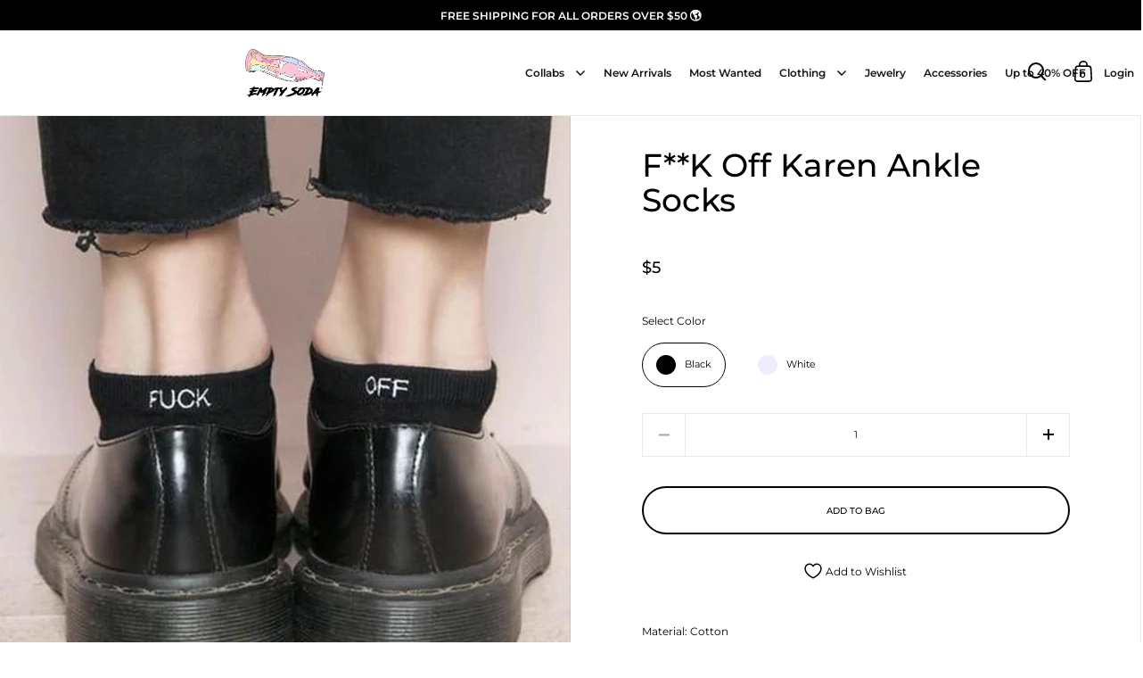

--- FILE ---
content_type: text/html; charset=utf-8
request_url: https://emptysoda.com/products/fk-off-karen-ankle-socks
body_size: 31816
content:
<!doctype html>
<html class="no-js" lang="en">
<head>

  <meta charset="utf-8">
  <meta name="viewport" content="width=device-width, initial-scale=1.0, height=device-height, minimum-scale=1.0, maximum-scale=1.0,">
  <meta http-equiv="X-UA-Compatible" content="IE=edge"><link rel="shortcut icon" href="//emptysoda.com/cdn/shop/files/Icon_f170b16f-617c-4782-9a1c-4df30321f837.png?crop=center&height=32&v=1650913820&width=32" type="image/png" /><title>F**K Off Karen Ankle Socks &ndash; Empty Soda
</title><meta name="description" content="Material: Cotton"><meta property="og:type" content="product">
  <meta property="og:title" content="F**K Off Karen Ankle Socks">

  
    <meta property="og:image" content="http://emptysoda.com/cdn/shop/products/fuck-off-ankle-socks-4.jpg?v=1583697710&width=1024">
    <meta property="og:image:secure_url" content="https://emptysoda.com/cdn/shop/products/fuck-off-ankle-socks-4.jpg?v=1583697710&width=1024">
    <meta property="og:image:width" content="1024">
    <meta property="og:image:height" content="1024">
  
    <meta property="og:image" content="http://emptysoda.com/cdn/shop/products/fuck-off-ankle-socks-0.jpg?v=1583697832&width=1024">
    <meta property="og:image:secure_url" content="https://emptysoda.com/cdn/shop/products/fuck-off-ankle-socks-0.jpg?v=1583697832&width=1024">
    <meta property="og:image:width" content="1024">
    <meta property="og:image:height" content="1024">
  
    <meta property="og:image" content="http://emptysoda.com/cdn/shop/products/fuck-off-ankle-socks-9PIColorBlack.jpg?v=1583697588&width=1024">
    <meta property="og:image:secure_url" content="https://emptysoda.com/cdn/shop/products/fuck-off-ankle-socks-9PIColorBlack.jpg?v=1583697588&width=1024">
    <meta property="og:image:width" content="1024">
    <meta property="og:image:height" content="1024">
  

  <meta property="product:price:amount" content="5">
  <meta property="product:price:currency" content="USD">
  <meta property="product:availability" content="in stock"><meta property="og:description" content="Material: Cotton"><meta property="og:url" content="https://emptysoda.com/products/fk-off-karen-ankle-socks">
<meta property="og:site_name" content="Empty Soda"><meta name="twitter:card" content="summary"><meta name="twitter:title" content="F**K Off Karen Ankle Socks">
  <meta name="twitter:description" content="Material: Cotton">
  <meta name="twitter:image" content="https://emptysoda.com/cdn/shop/products/fuck-off-ankle-socks-4.jpg?crop=center&height=600&v=1583697710&width=600"><script type="application/ld+json">
  {
    "@context": "http://schema.org",
    "@type": "Product",
    "offers": [{
          "@type": "Offer",
          "name": "Black",
          "availability":"https://schema.org/InStock",
          "price": 5.0,
          "priceCurrency": "USD",
          "priceValidUntil": "2026-01-31","sku": "4470246572118Socks-Black","url": "/products/fk-off-karen-ankle-socks/products/fk-off-karen-ankle-socks?variant=31654347800662"
        },{
          "@type": "Offer",
          "name": "White",
          "availability":"https://schema.org/InStock",
          "price": 5.0,
          "priceCurrency": "USD",
          "priceValidUntil": "2026-01-31","sku": "4470246572118Socks-White","url": "/products/fk-off-karen-ankle-socks/products/fk-off-karen-ankle-socks?variant=31654347767894"
        }],"brand": {
      "name": "Empty Soda"
    },
    "name": "F**K Off Karen Ankle Socks",
    "description": "Material: Cotton",
    "category": "Socks",
    "url": "/products/fk-off-karen-ankle-socks/products/fk-off-karen-ankle-socks",
    "sku": "4470246572118Socks-Black",
    "image": {
      "@type": "ImageObject",
      "url": "https://emptysoda.com/cdn/shop/products/fuck-off-ankle-socks-4.jpg?v=1583697710&width=1024",
      "image": "https://emptysoda.com/cdn/shop/products/fuck-off-ankle-socks-4.jpg?v=1583697710&width=1024",
      "name": "fuck-off-ankle-socks",
      "width": "1024",
      "height": "1024"
    }
  }
  </script><script type="application/ld+json">
  {
    "@context": "http://schema.org",
    "@type": "BreadcrumbList",
  "itemListElement": [{
      "@type": "ListItem",
      "position": 1,
      "name": "Home",
      "item": "https://emptysoda.com"
    },{
          "@type": "ListItem",
          "position": 2,
          "name": "F**K Off Karen Ankle Socks",
          "item": "https://emptysoda.com/products/fk-off-karen-ankle-socks"
        }]
  }
  </script><script type="application/ld+json">
  {
    "@context": "http://schema.org",
    "@type" : "Organization",
  "name" : "Empty Soda",
  "url" : "https://emptysoda.com",
  "potentialAction": {
    "@type": "SearchAction",
    "target": "/search?q={search_term}",
    "query-input": "required name=search_term"
  }
  }
  </script><link rel="canonical" href="https://emptysoda.com/products/fk-off-karen-ankle-socks">

  <link rel="preconnect" href="https://cdn.shopify.com"><link rel="preconnect" href="https://fonts.shopifycdn.com" crossorigin><script src="//emptysoda.com/cdn/shop/t/27/assets/global.js?v=40021843586103860271657534242" type="text/javascript"></script>
  
  
  <link rel="preload" as="script" href="//emptysoda.com/cdn/shop/t/27/assets/theme.js?v=80720140303066774291660803374">
  <link rel="preload" as="style" href="//emptysoda.com/cdn/shop/t/27/assets/theme.css?v=143538641343309435441690873144">
  <link href="//emptysoda.com/cdn/shop/t/27/assets/theme.css?v=143538641343309435441690873144" rel="stylesheet" type="text/css" media="all" />
   <link href="//emptysoda.com/cdn/shop/t/27/assets/magnific-popup.css?v=65451962456944049981657534245" rel="stylesheet" type="text/css" media="all" />
  <link href="//emptysoda.com/cdn/shop/t/27/assets/slick.css?v=98340474046176884051657534254" rel="stylesheet" type="text/css" media="all" />
  <link href="//emptysoda.com/cdn/shop/t/27/assets/dynamic.css?v=20376891428811783981690873276" rel="stylesheet" type="text/css" media="all" />
  
  



  <script>window.performance && window.performance.mark && window.performance.mark('shopify.content_for_header.start');</script><meta id="shopify-digital-wallet" name="shopify-digital-wallet" content="/26106855510/digital_wallets/dialog">
<meta name="shopify-checkout-api-token" content="6ed028ccd3f2c58ead370926d714c727">
<meta id="in-context-paypal-metadata" data-shop-id="26106855510" data-venmo-supported="false" data-environment="production" data-locale="en_US" data-paypal-v4="true" data-currency="USD">
<link rel="alternate" type="application/json+oembed" href="https://emptysoda.com/products/fk-off-karen-ankle-socks.oembed">
<script async="async" src="/checkouts/internal/preloads.js?locale=en-US"></script>
<link rel="preconnect" href="https://shop.app" crossorigin="anonymous">
<script async="async" src="https://shop.app/checkouts/internal/preloads.js?locale=en-US&shop_id=26106855510" crossorigin="anonymous"></script>
<script id="apple-pay-shop-capabilities" type="application/json">{"shopId":26106855510,"countryCode":"CA","currencyCode":"USD","merchantCapabilities":["supports3DS"],"merchantId":"gid:\/\/shopify\/Shop\/26106855510","merchantName":"Empty Soda","requiredBillingContactFields":["postalAddress","email","phone"],"requiredShippingContactFields":["postalAddress","email","phone"],"shippingType":"shipping","supportedNetworks":["visa","masterCard","amex","discover","jcb"],"total":{"type":"pending","label":"Empty Soda","amount":"1.00"},"shopifyPaymentsEnabled":true,"supportsSubscriptions":true}</script>
<script id="shopify-features" type="application/json">{"accessToken":"6ed028ccd3f2c58ead370926d714c727","betas":["rich-media-storefront-analytics"],"domain":"emptysoda.com","predictiveSearch":true,"shopId":26106855510,"locale":"en"}</script>
<script>var Shopify = Shopify || {};
Shopify.shop = "empty-soda.myshopify.com";
Shopify.locale = "en";
Shopify.currency = {"active":"USD","rate":"1.0"};
Shopify.country = "US";
Shopify.theme = {"name":"pre-order product page = 11july22","id":121196019798,"schema_name":"Split","schema_version":"3.2.1","theme_store_id":842,"role":"main"};
Shopify.theme.handle = "null";
Shopify.theme.style = {"id":null,"handle":null};
Shopify.cdnHost = "emptysoda.com/cdn";
Shopify.routes = Shopify.routes || {};
Shopify.routes.root = "/";</script>
<script type="module">!function(o){(o.Shopify=o.Shopify||{}).modules=!0}(window);</script>
<script>!function(o){function n(){var o=[];function n(){o.push(Array.prototype.slice.apply(arguments))}return n.q=o,n}var t=o.Shopify=o.Shopify||{};t.loadFeatures=n(),t.autoloadFeatures=n()}(window);</script>
<script>
  window.ShopifyPay = window.ShopifyPay || {};
  window.ShopifyPay.apiHost = "shop.app\/pay";
  window.ShopifyPay.redirectState = null;
</script>
<script id="shop-js-analytics" type="application/json">{"pageType":"product"}</script>
<script defer="defer" async type="module" src="//emptysoda.com/cdn/shopifycloud/shop-js/modules/v2/client.init-shop-cart-sync_BT-GjEfc.en.esm.js"></script>
<script defer="defer" async type="module" src="//emptysoda.com/cdn/shopifycloud/shop-js/modules/v2/chunk.common_D58fp_Oc.esm.js"></script>
<script defer="defer" async type="module" src="//emptysoda.com/cdn/shopifycloud/shop-js/modules/v2/chunk.modal_xMitdFEc.esm.js"></script>
<script type="module">
  await import("//emptysoda.com/cdn/shopifycloud/shop-js/modules/v2/client.init-shop-cart-sync_BT-GjEfc.en.esm.js");
await import("//emptysoda.com/cdn/shopifycloud/shop-js/modules/v2/chunk.common_D58fp_Oc.esm.js");
await import("//emptysoda.com/cdn/shopifycloud/shop-js/modules/v2/chunk.modal_xMitdFEc.esm.js");

  window.Shopify.SignInWithShop?.initShopCartSync?.({"fedCMEnabled":true,"windoidEnabled":true});

</script>
<script>
  window.Shopify = window.Shopify || {};
  if (!window.Shopify.featureAssets) window.Shopify.featureAssets = {};
  window.Shopify.featureAssets['shop-js'] = {"shop-cart-sync":["modules/v2/client.shop-cart-sync_DZOKe7Ll.en.esm.js","modules/v2/chunk.common_D58fp_Oc.esm.js","modules/v2/chunk.modal_xMitdFEc.esm.js"],"init-fed-cm":["modules/v2/client.init-fed-cm_B6oLuCjv.en.esm.js","modules/v2/chunk.common_D58fp_Oc.esm.js","modules/v2/chunk.modal_xMitdFEc.esm.js"],"shop-cash-offers":["modules/v2/client.shop-cash-offers_D2sdYoxE.en.esm.js","modules/v2/chunk.common_D58fp_Oc.esm.js","modules/v2/chunk.modal_xMitdFEc.esm.js"],"shop-login-button":["modules/v2/client.shop-login-button_QeVjl5Y3.en.esm.js","modules/v2/chunk.common_D58fp_Oc.esm.js","modules/v2/chunk.modal_xMitdFEc.esm.js"],"pay-button":["modules/v2/client.pay-button_DXTOsIq6.en.esm.js","modules/v2/chunk.common_D58fp_Oc.esm.js","modules/v2/chunk.modal_xMitdFEc.esm.js"],"shop-button":["modules/v2/client.shop-button_DQZHx9pm.en.esm.js","modules/v2/chunk.common_D58fp_Oc.esm.js","modules/v2/chunk.modal_xMitdFEc.esm.js"],"avatar":["modules/v2/client.avatar_BTnouDA3.en.esm.js"],"init-windoid":["modules/v2/client.init-windoid_CR1B-cfM.en.esm.js","modules/v2/chunk.common_D58fp_Oc.esm.js","modules/v2/chunk.modal_xMitdFEc.esm.js"],"init-shop-for-new-customer-accounts":["modules/v2/client.init-shop-for-new-customer-accounts_C_vY_xzh.en.esm.js","modules/v2/client.shop-login-button_QeVjl5Y3.en.esm.js","modules/v2/chunk.common_D58fp_Oc.esm.js","modules/v2/chunk.modal_xMitdFEc.esm.js"],"init-shop-email-lookup-coordinator":["modules/v2/client.init-shop-email-lookup-coordinator_BI7n9ZSv.en.esm.js","modules/v2/chunk.common_D58fp_Oc.esm.js","modules/v2/chunk.modal_xMitdFEc.esm.js"],"init-shop-cart-sync":["modules/v2/client.init-shop-cart-sync_BT-GjEfc.en.esm.js","modules/v2/chunk.common_D58fp_Oc.esm.js","modules/v2/chunk.modal_xMitdFEc.esm.js"],"shop-toast-manager":["modules/v2/client.shop-toast-manager_DiYdP3xc.en.esm.js","modules/v2/chunk.common_D58fp_Oc.esm.js","modules/v2/chunk.modal_xMitdFEc.esm.js"],"init-customer-accounts":["modules/v2/client.init-customer-accounts_D9ZNqS-Q.en.esm.js","modules/v2/client.shop-login-button_QeVjl5Y3.en.esm.js","modules/v2/chunk.common_D58fp_Oc.esm.js","modules/v2/chunk.modal_xMitdFEc.esm.js"],"init-customer-accounts-sign-up":["modules/v2/client.init-customer-accounts-sign-up_iGw4briv.en.esm.js","modules/v2/client.shop-login-button_QeVjl5Y3.en.esm.js","modules/v2/chunk.common_D58fp_Oc.esm.js","modules/v2/chunk.modal_xMitdFEc.esm.js"],"shop-follow-button":["modules/v2/client.shop-follow-button_CqMgW2wH.en.esm.js","modules/v2/chunk.common_D58fp_Oc.esm.js","modules/v2/chunk.modal_xMitdFEc.esm.js"],"checkout-modal":["modules/v2/client.checkout-modal_xHeaAweL.en.esm.js","modules/v2/chunk.common_D58fp_Oc.esm.js","modules/v2/chunk.modal_xMitdFEc.esm.js"],"shop-login":["modules/v2/client.shop-login_D91U-Q7h.en.esm.js","modules/v2/chunk.common_D58fp_Oc.esm.js","modules/v2/chunk.modal_xMitdFEc.esm.js"],"lead-capture":["modules/v2/client.lead-capture_BJmE1dJe.en.esm.js","modules/v2/chunk.common_D58fp_Oc.esm.js","modules/v2/chunk.modal_xMitdFEc.esm.js"],"payment-terms":["modules/v2/client.payment-terms_Ci9AEqFq.en.esm.js","modules/v2/chunk.common_D58fp_Oc.esm.js","modules/v2/chunk.modal_xMitdFEc.esm.js"]};
</script>
<script>(function() {
  var isLoaded = false;
  function asyncLoad() {
    if (isLoaded) return;
    isLoaded = true;
    var urls = ["\/\/social-login.oxiapps.com\/api\/init?vt=928356\u0026shop=empty-soda.myshopify.com"];
    for (var i = 0; i < urls.length; i++) {
      var s = document.createElement('script');
      s.type = 'text/javascript';
      s.async = true;
      s.src = urls[i];
      var x = document.getElementsByTagName('script')[0];
      x.parentNode.insertBefore(s, x);
    }
  };
  if(window.attachEvent) {
    window.attachEvent('onload', asyncLoad);
  } else {
    window.addEventListener('load', asyncLoad, false);
  }
})();</script>
<script id="__st">var __st={"a":26106855510,"offset":-18000,"reqid":"153e89c7-0cbf-4bed-af39-341ba62d70f6-1769043785","pageurl":"emptysoda.com\/products\/fk-off-karen-ankle-socks","u":"53a55d6bb9c3","p":"product","rtyp":"product","rid":4470246572118};</script>
<script>window.ShopifyPaypalV4VisibilityTracking = true;</script>
<script id="form-persister">!function(){'use strict';const t='contact',e='new_comment',n=[[t,t],['blogs',e],['comments',e],[t,'customer']],o='password',r='form_key',c=['recaptcha-v3-token','g-recaptcha-response','h-captcha-response',o],s=()=>{try{return window.sessionStorage}catch{return}},i='__shopify_v',u=t=>t.elements[r],a=function(){const t=[...n].map((([t,e])=>`form[action*='/${t}']:not([data-nocaptcha='true']) input[name='form_type'][value='${e}']`)).join(',');var e;return e=t,()=>e?[...document.querySelectorAll(e)].map((t=>t.form)):[]}();function m(t){const e=u(t);a().includes(t)&&(!e||!e.value)&&function(t){try{if(!s())return;!function(t){const e=s();if(!e)return;const n=u(t);if(!n)return;const o=n.value;o&&e.removeItem(o)}(t);const e=Array.from(Array(32),(()=>Math.random().toString(36)[2])).join('');!function(t,e){u(t)||t.append(Object.assign(document.createElement('input'),{type:'hidden',name:r})),t.elements[r].value=e}(t,e),function(t,e){const n=s();if(!n)return;const r=[...t.querySelectorAll(`input[type='${o}']`)].map((({name:t})=>t)),u=[...c,...r],a={};for(const[o,c]of new FormData(t).entries())u.includes(o)||(a[o]=c);n.setItem(e,JSON.stringify({[i]:1,action:t.action,data:a}))}(t,e)}catch(e){console.error('failed to persist form',e)}}(t)}const f=t=>{if('true'===t.dataset.persistBound)return;const e=function(t,e){const n=function(t){return'function'==typeof t.submit?t.submit:HTMLFormElement.prototype.submit}(t).bind(t);return function(){let t;return()=>{t||(t=!0,(()=>{try{e(),n()}catch(t){(t=>{console.error('form submit failed',t)})(t)}})(),setTimeout((()=>t=!1),250))}}()}(t,(()=>{m(t)}));!function(t,e){if('function'==typeof t.submit&&'function'==typeof e)try{t.submit=e}catch{}}(t,e),t.addEventListener('submit',(t=>{t.preventDefault(),e()})),t.dataset.persistBound='true'};!function(){function t(t){const e=(t=>{const e=t.target;return e instanceof HTMLFormElement?e:e&&e.form})(t);e&&m(e)}document.addEventListener('submit',t),document.addEventListener('DOMContentLoaded',(()=>{const e=a();for(const t of e)f(t);var n;n=document.body,new window.MutationObserver((t=>{for(const e of t)if('childList'===e.type&&e.addedNodes.length)for(const t of e.addedNodes)1===t.nodeType&&'FORM'===t.tagName&&a().includes(t)&&f(t)})).observe(n,{childList:!0,subtree:!0,attributes:!1}),document.removeEventListener('submit',t)}))}()}();</script>
<script integrity="sha256-4kQ18oKyAcykRKYeNunJcIwy7WH5gtpwJnB7kiuLZ1E=" data-source-attribution="shopify.loadfeatures" defer="defer" src="//emptysoda.com/cdn/shopifycloud/storefront/assets/storefront/load_feature-a0a9edcb.js" crossorigin="anonymous"></script>
<script crossorigin="anonymous" defer="defer" src="//emptysoda.com/cdn/shopifycloud/storefront/assets/shopify_pay/storefront-65b4c6d7.js?v=20250812"></script>
<script data-source-attribution="shopify.dynamic_checkout.dynamic.init">var Shopify=Shopify||{};Shopify.PaymentButton=Shopify.PaymentButton||{isStorefrontPortableWallets:!0,init:function(){window.Shopify.PaymentButton.init=function(){};var t=document.createElement("script");t.src="https://emptysoda.com/cdn/shopifycloud/portable-wallets/latest/portable-wallets.en.js",t.type="module",document.head.appendChild(t)}};
</script>
<script data-source-attribution="shopify.dynamic_checkout.buyer_consent">
  function portableWalletsHideBuyerConsent(e){var t=document.getElementById("shopify-buyer-consent"),n=document.getElementById("shopify-subscription-policy-button");t&&n&&(t.classList.add("hidden"),t.setAttribute("aria-hidden","true"),n.removeEventListener("click",e))}function portableWalletsShowBuyerConsent(e){var t=document.getElementById("shopify-buyer-consent"),n=document.getElementById("shopify-subscription-policy-button");t&&n&&(t.classList.remove("hidden"),t.removeAttribute("aria-hidden"),n.addEventListener("click",e))}window.Shopify?.PaymentButton&&(window.Shopify.PaymentButton.hideBuyerConsent=portableWalletsHideBuyerConsent,window.Shopify.PaymentButton.showBuyerConsent=portableWalletsShowBuyerConsent);
</script>
<script data-source-attribution="shopify.dynamic_checkout.cart.bootstrap">document.addEventListener("DOMContentLoaded",(function(){function t(){return document.querySelector("shopify-accelerated-checkout-cart, shopify-accelerated-checkout")}if(t())Shopify.PaymentButton.init();else{new MutationObserver((function(e,n){t()&&(Shopify.PaymentButton.init(),n.disconnect())})).observe(document.body,{childList:!0,subtree:!0})}}));
</script>
<link id="shopify-accelerated-checkout-styles" rel="stylesheet" media="screen" href="https://emptysoda.com/cdn/shopifycloud/portable-wallets/latest/accelerated-checkout-backwards-compat.css" crossorigin="anonymous">
<style id="shopify-accelerated-checkout-cart">
        #shopify-buyer-consent {
  margin-top: 1em;
  display: inline-block;
  width: 100%;
}

#shopify-buyer-consent.hidden {
  display: none;
}

#shopify-subscription-policy-button {
  background: none;
  border: none;
  padding: 0;
  text-decoration: underline;
  font-size: inherit;
  cursor: pointer;
}

#shopify-subscription-policy-button::before {
  box-shadow: none;
}

      </style>

<script>window.performance && window.performance.mark && window.performance.mark('shopify.content_for_header.end');</script>
<noscript>
    <link rel="stylesheet" href="//emptysoda.com/cdn/shop/t/27/assets/theme-noscript.css?v=78259120545182003951657534257">
  </noscript>
  
  <script src="https://code.jquery.com/jquery-3.6.0.min.js" integrity="sha256-/xUj+3OJU5yExlq6GSYGSHk7tPXikynS7ogEvDej/m4=" crossorigin="anonymous"></script>

  <script>
//     function isScrolledPast(el) {
//       const rect = el.getBoundingClientRect();
//       const elemTop = rect.top;
//       return elemTop < window.innerHeight;
//     }
    
    const rbi = [];
    const ribSetSize = (img) => {
      if ( img.offsetWidth / img.dataset.ratio < img.offsetHeight ) {
        img.setAttribute('sizes', `${Math.ceil(img.offsetHeight * img.dataset.ratio)}px`);
      } else {
        img.setAttribute('sizes', `${Math.ceil(img.offsetWidth)}px`);
      }
    }
    function debounce(fn, wait) {
      let t;
      return (...args) => {
        clearTimeout(t);
        t = setTimeout(() => fn.apply(this, args), wait);
      };
    }
    window.addEventListener('resize', debounce(()=>{
      for ( let img of rbi ) {
        ribSetSize(img);
      }
    }, 250));
  </script>

  <script>
    const ProductHeaderHelper = productSelector => {
      const originalHeader = document.querySelector(`${productSelector} .product-header`);
      let duplicateHeader = document.createElement('div');
      duplicateHeader.classList = 'product-header product-header--mobile';
      duplicateHeader.innerHTML = document.querySelector(`${productSelector} product-header`).innerHTML;
      duplicateHeader.querySelector('.price-reviews').id = "";
      document.querySelector(`${productSelector}`).prepend(duplicateHeader);
      const headerObserver = new MutationObserver(mutations=>{
        for ( const mutation of mutations ) {
          duplicateHeader.innerHTML = originalHeader.innerHTML;
        }
      });
      headerObserver.observe(originalHeader,{ attributes: false, childList: true, subtree: true })
    }
  </script><link rel="preload" href="//emptysoda.com/cdn/fonts/montserrat/montserrat_n5.07ef3781d9c78c8b93c98419da7ad4fbeebb6635.woff2" as="font" type="font/woff2" crossorigin><link rel="preload" href="//emptysoda.com/cdn/fonts/montserrat/montserrat_n4.81949fa0ac9fd2021e16436151e8eaa539321637.woff2" as="font" type="font/woff2" crossorigin><style type="text/css">



@font-face {
  font-family: Montserrat;
  font-weight: 500;
  font-style: normal;
  font-display: swap;
  src: url("//emptysoda.com/cdn/fonts/montserrat/montserrat_n5.07ef3781d9c78c8b93c98419da7ad4fbeebb6635.woff2") format("woff2"),
       url("//emptysoda.com/cdn/fonts/montserrat/montserrat_n5.adf9b4bd8b0e4f55a0b203cdd84512667e0d5e4d.woff") format("woff");
}
@font-face {
  font-family: Montserrat;
  font-weight: 400;
  font-style: normal;
  font-display: swap;
  src: url("//emptysoda.com/cdn/fonts/montserrat/montserrat_n4.81949fa0ac9fd2021e16436151e8eaa539321637.woff2") format("woff2"),
       url("//emptysoda.com/cdn/fonts/montserrat/montserrat_n4.a6c632ca7b62da89c3594789ba828388aac693fe.woff") format("woff");
}
@font-face {
  font-family: Montserrat;
  font-weight: 500;
  font-style: normal;
  font-display: swap;
  src: url("//emptysoda.com/cdn/fonts/montserrat/montserrat_n5.07ef3781d9c78c8b93c98419da7ad4fbeebb6635.woff2") format("woff2"),
       url("//emptysoda.com/cdn/fonts/montserrat/montserrat_n5.adf9b4bd8b0e4f55a0b203cdd84512667e0d5e4d.woff") format("woff");
}
@font-face {
  font-family: Montserrat;
  font-weight: 400;
  font-style: italic;
  font-display: swap;
  src: url("//emptysoda.com/cdn/fonts/montserrat/montserrat_i4.5a4ea298b4789e064f62a29aafc18d41f09ae59b.woff2") format("woff2"),
       url("//emptysoda.com/cdn/fonts/montserrat/montserrat_i4.072b5869c5e0ed5b9d2021e4c2af132e16681ad2.woff") format("woff");
}
</style>
<style type="text/css">

  :root {

    /* Main color scheme */

    --main-text: #000000;
    --main-text-hover: rgba(0, 0, 0, 0.82);
    --main-text-foreground: #fff;
    
    --main-background: #ffffff;
    --main-background-gradient: rgba(255, 255, 255, 0);
    --main-background-secondary: rgba(0, 0, 0, 0.18);
    --main-background-third: rgba(0, 0, 0, 0.03);
    --main-borders: rgba(0, 0, 0, 0.08);

    /* Header & sidebars color scheme */
    
    --header-text: #000000;
    --header-text-foreground: #fff;
    
    --header-background: #ffffff;
    --header-background-secondary: rgba(0, 0, 0, 0.18);
    --header-borders: rgba(0, 0, 0, 0.08);

    /* Footer color scheme */

    --footer-text: ;
    --footer-text-foreground: #fff;
    
    --footer-background: ;
    --footer-background-secondary: ;
    --footer-borders: ;

    /* Buttons radius */

    --buttons-radius: 30px;

    /* Font variables */

    --font-stack-headings: Montserrat, sans-serif;
    --font-weight-headings: 500;
    --font-style-headings: normal;

    --font-stack-body: Montserrat, sans-serif;
    --font-weight-body: 400;--font-weight-body-bold: 500;--font-style-body: normal;

    --base-headings-size: 60;
    --base-headings-line: 1.1;
    --base-body-size: 12;
    --base-body-line: 1.6;

  }

  select, .regular-select-cover {
    background-image: url("data:image/svg+xml,%0A%3Csvg width='14' height='9' viewBox='0 0 14 9' fill='none' xmlns='http://www.w3.org/2000/svg'%3E%3Cpath d='M8.42815 7.47604L7.01394 8.89025L0.528658 2.40497L1.94287 0.990753L8.42815 7.47604Z' fill='rgb(0, 0, 0)'/%3E%3Cpath d='M6.98591 8.89025L5.5717 7.47604L12.057 0.990755L13.4712 2.40497L6.98591 8.89025Z' fill='rgb(0, 0, 0)'/%3E%3C/svg%3E%0A");
  }
  sidebar-drawer .facets__disclosure:after, sidebar-drawer select {
    background-image: url("data:image/svg+xml,%0A%3Csvg width='14' height='9' viewBox='0 0 14 9' fill='none' xmlns='http://www.w3.org/2000/svg'%3E%3Cpath d='M8.42815 7.47604L7.01394 8.89025L0.528658 2.40497L1.94287 0.990753L8.42815 7.47604Z' fill='rgb(0, 0, 0)'/%3E%3Cpath d='M6.98591 8.89025L5.5717 7.47604L12.057 0.990755L13.4712 2.40497L6.98591 8.89025Z' fill='rgb(0, 0, 0)'/%3E%3C/svg%3E%0A");
  }

</style><script>var loox_global_hash = '1712809613162';</script><style>.loox-reviews-default { max-width: 1200px; margin: 0 auto; }.loox-rating .loox-icon { color:#FF6CAD; }
:root { --lxs-rating-icon-color: #FF6CAD; }</style>

<link href="https://monorail-edge.shopifysvc.com" rel="dns-prefetch">
<script>(function(){if ("sendBeacon" in navigator && "performance" in window) {try {var session_token_from_headers = performance.getEntriesByType('navigation')[0].serverTiming.find(x => x.name == '_s').description;} catch {var session_token_from_headers = undefined;}var session_cookie_matches = document.cookie.match(/_shopify_s=([^;]*)/);var session_token_from_cookie = session_cookie_matches && session_cookie_matches.length === 2 ? session_cookie_matches[1] : "";var session_token = session_token_from_headers || session_token_from_cookie || "";function handle_abandonment_event(e) {var entries = performance.getEntries().filter(function(entry) {return /monorail-edge.shopifysvc.com/.test(entry.name);});if (!window.abandonment_tracked && entries.length === 0) {window.abandonment_tracked = true;var currentMs = Date.now();var navigation_start = performance.timing.navigationStart;var payload = {shop_id: 26106855510,url: window.location.href,navigation_start,duration: currentMs - navigation_start,session_token,page_type: "product"};window.navigator.sendBeacon("https://monorail-edge.shopifysvc.com/v1/produce", JSON.stringify({schema_id: "online_store_buyer_site_abandonment/1.1",payload: payload,metadata: {event_created_at_ms: currentMs,event_sent_at_ms: currentMs}}));}}window.addEventListener('pagehide', handle_abandonment_event);}}());</script>
<script id="web-pixels-manager-setup">(function e(e,d,r,n,o){if(void 0===o&&(o={}),!Boolean(null===(a=null===(i=window.Shopify)||void 0===i?void 0:i.analytics)||void 0===a?void 0:a.replayQueue)){var i,a;window.Shopify=window.Shopify||{};var t=window.Shopify;t.analytics=t.analytics||{};var s=t.analytics;s.replayQueue=[],s.publish=function(e,d,r){return s.replayQueue.push([e,d,r]),!0};try{self.performance.mark("wpm:start")}catch(e){}var l=function(){var e={modern:/Edge?\/(1{2}[4-9]|1[2-9]\d|[2-9]\d{2}|\d{4,})\.\d+(\.\d+|)|Firefox\/(1{2}[4-9]|1[2-9]\d|[2-9]\d{2}|\d{4,})\.\d+(\.\d+|)|Chrom(ium|e)\/(9{2}|\d{3,})\.\d+(\.\d+|)|(Maci|X1{2}).+ Version\/(15\.\d+|(1[6-9]|[2-9]\d|\d{3,})\.\d+)([,.]\d+|)( \(\w+\)|)( Mobile\/\w+|) Safari\/|Chrome.+OPR\/(9{2}|\d{3,})\.\d+\.\d+|(CPU[ +]OS|iPhone[ +]OS|CPU[ +]iPhone|CPU IPhone OS|CPU iPad OS)[ +]+(15[._]\d+|(1[6-9]|[2-9]\d|\d{3,})[._]\d+)([._]\d+|)|Android:?[ /-](13[3-9]|1[4-9]\d|[2-9]\d{2}|\d{4,})(\.\d+|)(\.\d+|)|Android.+Firefox\/(13[5-9]|1[4-9]\d|[2-9]\d{2}|\d{4,})\.\d+(\.\d+|)|Android.+Chrom(ium|e)\/(13[3-9]|1[4-9]\d|[2-9]\d{2}|\d{4,})\.\d+(\.\d+|)|SamsungBrowser\/([2-9]\d|\d{3,})\.\d+/,legacy:/Edge?\/(1[6-9]|[2-9]\d|\d{3,})\.\d+(\.\d+|)|Firefox\/(5[4-9]|[6-9]\d|\d{3,})\.\d+(\.\d+|)|Chrom(ium|e)\/(5[1-9]|[6-9]\d|\d{3,})\.\d+(\.\d+|)([\d.]+$|.*Safari\/(?![\d.]+ Edge\/[\d.]+$))|(Maci|X1{2}).+ Version\/(10\.\d+|(1[1-9]|[2-9]\d|\d{3,})\.\d+)([,.]\d+|)( \(\w+\)|)( Mobile\/\w+|) Safari\/|Chrome.+OPR\/(3[89]|[4-9]\d|\d{3,})\.\d+\.\d+|(CPU[ +]OS|iPhone[ +]OS|CPU[ +]iPhone|CPU IPhone OS|CPU iPad OS)[ +]+(10[._]\d+|(1[1-9]|[2-9]\d|\d{3,})[._]\d+)([._]\d+|)|Android:?[ /-](13[3-9]|1[4-9]\d|[2-9]\d{2}|\d{4,})(\.\d+|)(\.\d+|)|Mobile Safari.+OPR\/([89]\d|\d{3,})\.\d+\.\d+|Android.+Firefox\/(13[5-9]|1[4-9]\d|[2-9]\d{2}|\d{4,})\.\d+(\.\d+|)|Android.+Chrom(ium|e)\/(13[3-9]|1[4-9]\d|[2-9]\d{2}|\d{4,})\.\d+(\.\d+|)|Android.+(UC? ?Browser|UCWEB|U3)[ /]?(15\.([5-9]|\d{2,})|(1[6-9]|[2-9]\d|\d{3,})\.\d+)\.\d+|SamsungBrowser\/(5\.\d+|([6-9]|\d{2,})\.\d+)|Android.+MQ{2}Browser\/(14(\.(9|\d{2,})|)|(1[5-9]|[2-9]\d|\d{3,})(\.\d+|))(\.\d+|)|K[Aa][Ii]OS\/(3\.\d+|([4-9]|\d{2,})\.\d+)(\.\d+|)/},d=e.modern,r=e.legacy,n=navigator.userAgent;return n.match(d)?"modern":n.match(r)?"legacy":"unknown"}(),u="modern"===l?"modern":"legacy",c=(null!=n?n:{modern:"",legacy:""})[u],f=function(e){return[e.baseUrl,"/wpm","/b",e.hashVersion,"modern"===e.buildTarget?"m":"l",".js"].join("")}({baseUrl:d,hashVersion:r,buildTarget:u}),m=function(e){var d=e.version,r=e.bundleTarget,n=e.surface,o=e.pageUrl,i=e.monorailEndpoint;return{emit:function(e){var a=e.status,t=e.errorMsg,s=(new Date).getTime(),l=JSON.stringify({metadata:{event_sent_at_ms:s},events:[{schema_id:"web_pixels_manager_load/3.1",payload:{version:d,bundle_target:r,page_url:o,status:a,surface:n,error_msg:t},metadata:{event_created_at_ms:s}}]});if(!i)return console&&console.warn&&console.warn("[Web Pixels Manager] No Monorail endpoint provided, skipping logging."),!1;try{return self.navigator.sendBeacon.bind(self.navigator)(i,l)}catch(e){}var u=new XMLHttpRequest;try{return u.open("POST",i,!0),u.setRequestHeader("Content-Type","text/plain"),u.send(l),!0}catch(e){return console&&console.warn&&console.warn("[Web Pixels Manager] Got an unhandled error while logging to Monorail."),!1}}}}({version:r,bundleTarget:l,surface:e.surface,pageUrl:self.location.href,monorailEndpoint:e.monorailEndpoint});try{o.browserTarget=l,function(e){var d=e.src,r=e.async,n=void 0===r||r,o=e.onload,i=e.onerror,a=e.sri,t=e.scriptDataAttributes,s=void 0===t?{}:t,l=document.createElement("script"),u=document.querySelector("head"),c=document.querySelector("body");if(l.async=n,l.src=d,a&&(l.integrity=a,l.crossOrigin="anonymous"),s)for(var f in s)if(Object.prototype.hasOwnProperty.call(s,f))try{l.dataset[f]=s[f]}catch(e){}if(o&&l.addEventListener("load",o),i&&l.addEventListener("error",i),u)u.appendChild(l);else{if(!c)throw new Error("Did not find a head or body element to append the script");c.appendChild(l)}}({src:f,async:!0,onload:function(){if(!function(){var e,d;return Boolean(null===(d=null===(e=window.Shopify)||void 0===e?void 0:e.analytics)||void 0===d?void 0:d.initialized)}()){var d=window.webPixelsManager.init(e)||void 0;if(d){var r=window.Shopify.analytics;r.replayQueue.forEach((function(e){var r=e[0],n=e[1],o=e[2];d.publishCustomEvent(r,n,o)})),r.replayQueue=[],r.publish=d.publishCustomEvent,r.visitor=d.visitor,r.initialized=!0}}},onerror:function(){return m.emit({status:"failed",errorMsg:"".concat(f," has failed to load")})},sri:function(e){var d=/^sha384-[A-Za-z0-9+/=]+$/;return"string"==typeof e&&d.test(e)}(c)?c:"",scriptDataAttributes:o}),m.emit({status:"loading"})}catch(e){m.emit({status:"failed",errorMsg:(null==e?void 0:e.message)||"Unknown error"})}}})({shopId: 26106855510,storefrontBaseUrl: "https://emptysoda.com",extensionsBaseUrl: "https://extensions.shopifycdn.com/cdn/shopifycloud/web-pixels-manager",monorailEndpoint: "https://monorail-edge.shopifysvc.com/unstable/produce_batch",surface: "storefront-renderer",enabledBetaFlags: ["2dca8a86"],webPixelsConfigList: [{"id":"706380094","configuration":"{\"pixelCode\":\"C20RI1NUJKHNDV1RETKG\"}","eventPayloadVersion":"v1","runtimeContext":"STRICT","scriptVersion":"22e92c2ad45662f435e4801458fb78cc","type":"APP","apiClientId":4383523,"privacyPurposes":["ANALYTICS","MARKETING","SALE_OF_DATA"],"dataSharingAdjustments":{"protectedCustomerApprovalScopes":["read_customer_address","read_customer_email","read_customer_name","read_customer_personal_data","read_customer_phone"]}},{"id":"136610110","eventPayloadVersion":"v1","runtimeContext":"LAX","scriptVersion":"1","type":"CUSTOM","privacyPurposes":["MARKETING"],"name":"Meta pixel (migrated)"},{"id":"145490238","eventPayloadVersion":"v1","runtimeContext":"LAX","scriptVersion":"1","type":"CUSTOM","privacyPurposes":["ANALYTICS"],"name":"Google Analytics tag (migrated)"},{"id":"shopify-app-pixel","configuration":"{}","eventPayloadVersion":"v1","runtimeContext":"STRICT","scriptVersion":"0450","apiClientId":"shopify-pixel","type":"APP","privacyPurposes":["ANALYTICS","MARKETING"]},{"id":"shopify-custom-pixel","eventPayloadVersion":"v1","runtimeContext":"LAX","scriptVersion":"0450","apiClientId":"shopify-pixel","type":"CUSTOM","privacyPurposes":["ANALYTICS","MARKETING"]}],isMerchantRequest: false,initData: {"shop":{"name":"Empty Soda","paymentSettings":{"currencyCode":"USD"},"myshopifyDomain":"empty-soda.myshopify.com","countryCode":"CA","storefrontUrl":"https:\/\/emptysoda.com"},"customer":null,"cart":null,"checkout":null,"productVariants":[{"price":{"amount":5.0,"currencyCode":"USD"},"product":{"title":"F**K Off Karen Ankle Socks","vendor":"Empty Soda","id":"4470246572118","untranslatedTitle":"F**K Off Karen Ankle Socks","url":"\/products\/fk-off-karen-ankle-socks","type":"Socks"},"id":"31654347800662","image":{"src":"\/\/emptysoda.com\/cdn\/shop\/products\/fuck-off-ankle-socks-4.jpg?v=1583697710"},"sku":"4470246572118Socks-Black","title":"Black","untranslatedTitle":"Black"},{"price":{"amount":5.0,"currencyCode":"USD"},"product":{"title":"F**K Off Karen Ankle Socks","vendor":"Empty Soda","id":"4470246572118","untranslatedTitle":"F**K Off Karen Ankle Socks","url":"\/products\/fk-off-karen-ankle-socks","type":"Socks"},"id":"31654347767894","image":{"src":"\/\/emptysoda.com\/cdn\/shop\/products\/fuck-off-ankle-socks-0.jpg?v=1583697832"},"sku":"4470246572118Socks-White","title":"White","untranslatedTitle":"White"}],"purchasingCompany":null},},"https://emptysoda.com/cdn","fcfee988w5aeb613cpc8e4bc33m6693e112",{"modern":"","legacy":""},{"shopId":"26106855510","storefrontBaseUrl":"https:\/\/emptysoda.com","extensionBaseUrl":"https:\/\/extensions.shopifycdn.com\/cdn\/shopifycloud\/web-pixels-manager","surface":"storefront-renderer","enabledBetaFlags":"[\"2dca8a86\"]","isMerchantRequest":"false","hashVersion":"fcfee988w5aeb613cpc8e4bc33m6693e112","publish":"custom","events":"[[\"page_viewed\",{}],[\"product_viewed\",{\"productVariant\":{\"price\":{\"amount\":5.0,\"currencyCode\":\"USD\"},\"product\":{\"title\":\"F**K Off Karen Ankle Socks\",\"vendor\":\"Empty Soda\",\"id\":\"4470246572118\",\"untranslatedTitle\":\"F**K Off Karen Ankle Socks\",\"url\":\"\/products\/fk-off-karen-ankle-socks\",\"type\":\"Socks\"},\"id\":\"31654347800662\",\"image\":{\"src\":\"\/\/emptysoda.com\/cdn\/shop\/products\/fuck-off-ankle-socks-4.jpg?v=1583697710\"},\"sku\":\"4470246572118Socks-Black\",\"title\":\"Black\",\"untranslatedTitle\":\"Black\"}}]]"});</script><script>
  window.ShopifyAnalytics = window.ShopifyAnalytics || {};
  window.ShopifyAnalytics.meta = window.ShopifyAnalytics.meta || {};
  window.ShopifyAnalytics.meta.currency = 'USD';
  var meta = {"product":{"id":4470246572118,"gid":"gid:\/\/shopify\/Product\/4470246572118","vendor":"Empty Soda","type":"Socks","handle":"fk-off-karen-ankle-socks","variants":[{"id":31654347800662,"price":500,"name":"F**K Off Karen Ankle Socks - Black","public_title":"Black","sku":"4470246572118Socks-Black"},{"id":31654347767894,"price":500,"name":"F**K Off Karen Ankle Socks - White","public_title":"White","sku":"4470246572118Socks-White"}],"remote":false},"page":{"pageType":"product","resourceType":"product","resourceId":4470246572118,"requestId":"153e89c7-0cbf-4bed-af39-341ba62d70f6-1769043785"}};
  for (var attr in meta) {
    window.ShopifyAnalytics.meta[attr] = meta[attr];
  }
</script>
<script class="analytics">
  (function () {
    var customDocumentWrite = function(content) {
      var jquery = null;

      if (window.jQuery) {
        jquery = window.jQuery;
      } else if (window.Checkout && window.Checkout.$) {
        jquery = window.Checkout.$;
      }

      if (jquery) {
        jquery('body').append(content);
      }
    };

    var hasLoggedConversion = function(token) {
      if (token) {
        return document.cookie.indexOf('loggedConversion=' + token) !== -1;
      }
      return false;
    }

    var setCookieIfConversion = function(token) {
      if (token) {
        var twoMonthsFromNow = new Date(Date.now());
        twoMonthsFromNow.setMonth(twoMonthsFromNow.getMonth() + 2);

        document.cookie = 'loggedConversion=' + token + '; expires=' + twoMonthsFromNow;
      }
    }

    var trekkie = window.ShopifyAnalytics.lib = window.trekkie = window.trekkie || [];
    if (trekkie.integrations) {
      return;
    }
    trekkie.methods = [
      'identify',
      'page',
      'ready',
      'track',
      'trackForm',
      'trackLink'
    ];
    trekkie.factory = function(method) {
      return function() {
        var args = Array.prototype.slice.call(arguments);
        args.unshift(method);
        trekkie.push(args);
        return trekkie;
      };
    };
    for (var i = 0; i < trekkie.methods.length; i++) {
      var key = trekkie.methods[i];
      trekkie[key] = trekkie.factory(key);
    }
    trekkie.load = function(config) {
      trekkie.config = config || {};
      trekkie.config.initialDocumentCookie = document.cookie;
      var first = document.getElementsByTagName('script')[0];
      var script = document.createElement('script');
      script.type = 'text/javascript';
      script.onerror = function(e) {
        var scriptFallback = document.createElement('script');
        scriptFallback.type = 'text/javascript';
        scriptFallback.onerror = function(error) {
                var Monorail = {
      produce: function produce(monorailDomain, schemaId, payload) {
        var currentMs = new Date().getTime();
        var event = {
          schema_id: schemaId,
          payload: payload,
          metadata: {
            event_created_at_ms: currentMs,
            event_sent_at_ms: currentMs
          }
        };
        return Monorail.sendRequest("https://" + monorailDomain + "/v1/produce", JSON.stringify(event));
      },
      sendRequest: function sendRequest(endpointUrl, payload) {
        // Try the sendBeacon API
        if (window && window.navigator && typeof window.navigator.sendBeacon === 'function' && typeof window.Blob === 'function' && !Monorail.isIos12()) {
          var blobData = new window.Blob([payload], {
            type: 'text/plain'
          });

          if (window.navigator.sendBeacon(endpointUrl, blobData)) {
            return true;
          } // sendBeacon was not successful

        } // XHR beacon

        var xhr = new XMLHttpRequest();

        try {
          xhr.open('POST', endpointUrl);
          xhr.setRequestHeader('Content-Type', 'text/plain');
          xhr.send(payload);
        } catch (e) {
          console.log(e);
        }

        return false;
      },
      isIos12: function isIos12() {
        return window.navigator.userAgent.lastIndexOf('iPhone; CPU iPhone OS 12_') !== -1 || window.navigator.userAgent.lastIndexOf('iPad; CPU OS 12_') !== -1;
      }
    };
    Monorail.produce('monorail-edge.shopifysvc.com',
      'trekkie_storefront_load_errors/1.1',
      {shop_id: 26106855510,
      theme_id: 121196019798,
      app_name: "storefront",
      context_url: window.location.href,
      source_url: "//emptysoda.com/cdn/s/trekkie.storefront.9615f8e10e499e09ff0451d383e936edfcfbbf47.min.js"});

        };
        scriptFallback.async = true;
        scriptFallback.src = '//emptysoda.com/cdn/s/trekkie.storefront.9615f8e10e499e09ff0451d383e936edfcfbbf47.min.js';
        first.parentNode.insertBefore(scriptFallback, first);
      };
      script.async = true;
      script.src = '//emptysoda.com/cdn/s/trekkie.storefront.9615f8e10e499e09ff0451d383e936edfcfbbf47.min.js';
      first.parentNode.insertBefore(script, first);
    };
    trekkie.load(
      {"Trekkie":{"appName":"storefront","development":false,"defaultAttributes":{"shopId":26106855510,"isMerchantRequest":null,"themeId":121196019798,"themeCityHash":"1657479761353093261","contentLanguage":"en","currency":"USD","eventMetadataId":"e4dabd18-74a4-4296-9168-bfddd57f9772"},"isServerSideCookieWritingEnabled":true,"monorailRegion":"shop_domain","enabledBetaFlags":["65f19447"]},"Session Attribution":{},"S2S":{"facebookCapiEnabled":false,"source":"trekkie-storefront-renderer","apiClientId":580111}}
    );

    var loaded = false;
    trekkie.ready(function() {
      if (loaded) return;
      loaded = true;

      window.ShopifyAnalytics.lib = window.trekkie;

      var originalDocumentWrite = document.write;
      document.write = customDocumentWrite;
      try { window.ShopifyAnalytics.merchantGoogleAnalytics.call(this); } catch(error) {};
      document.write = originalDocumentWrite;

      window.ShopifyAnalytics.lib.page(null,{"pageType":"product","resourceType":"product","resourceId":4470246572118,"requestId":"153e89c7-0cbf-4bed-af39-341ba62d70f6-1769043785","shopifyEmitted":true});

      var match = window.location.pathname.match(/checkouts\/(.+)\/(thank_you|post_purchase)/)
      var token = match? match[1]: undefined;
      if (!hasLoggedConversion(token)) {
        setCookieIfConversion(token);
        window.ShopifyAnalytics.lib.track("Viewed Product",{"currency":"USD","variantId":31654347800662,"productId":4470246572118,"productGid":"gid:\/\/shopify\/Product\/4470246572118","name":"F**K Off Karen Ankle Socks - Black","price":"5.00","sku":"4470246572118Socks-Black","brand":"Empty Soda","variant":"Black","category":"Socks","nonInteraction":true,"remote":false},undefined,undefined,{"shopifyEmitted":true});
      window.ShopifyAnalytics.lib.track("monorail:\/\/trekkie_storefront_viewed_product\/1.1",{"currency":"USD","variantId":31654347800662,"productId":4470246572118,"productGid":"gid:\/\/shopify\/Product\/4470246572118","name":"F**K Off Karen Ankle Socks - Black","price":"5.00","sku":"4470246572118Socks-Black","brand":"Empty Soda","variant":"Black","category":"Socks","nonInteraction":true,"remote":false,"referer":"https:\/\/emptysoda.com\/products\/fk-off-karen-ankle-socks"});
      }
    });


        var eventsListenerScript = document.createElement('script');
        eventsListenerScript.async = true;
        eventsListenerScript.src = "//emptysoda.com/cdn/shopifycloud/storefront/assets/shop_events_listener-3da45d37.js";
        document.getElementsByTagName('head')[0].appendChild(eventsListenerScript);

})();</script>
  <script>
  if (!window.ga || (window.ga && typeof window.ga !== 'function')) {
    window.ga = function ga() {
      (window.ga.q = window.ga.q || []).push(arguments);
      if (window.Shopify && window.Shopify.analytics && typeof window.Shopify.analytics.publish === 'function') {
        window.Shopify.analytics.publish("ga_stub_called", {}, {sendTo: "google_osp_migration"});
      }
      console.error("Shopify's Google Analytics stub called with:", Array.from(arguments), "\nSee https://help.shopify.com/manual/promoting-marketing/pixels/pixel-migration#google for more information.");
    };
    if (window.Shopify && window.Shopify.analytics && typeof window.Shopify.analytics.publish === 'function') {
      window.Shopify.analytics.publish("ga_stub_initialized", {}, {sendTo: "google_osp_migration"});
    }
  }
</script>
<script
  defer
  src="https://emptysoda.com/cdn/shopifycloud/perf-kit/shopify-perf-kit-3.0.4.min.js"
  data-application="storefront-renderer"
  data-shop-id="26106855510"
  data-render-region="gcp-us-central1"
  data-page-type="product"
  data-theme-instance-id="121196019798"
  data-theme-name="Split"
  data-theme-version="3.2.1"
  data-monorail-region="shop_domain"
  data-resource-timing-sampling-rate="10"
  data-shs="true"
  data-shs-beacon="true"
  data-shs-export-with-fetch="true"
  data-shs-logs-sample-rate="1"
  data-shs-beacon-endpoint="https://emptysoda.com/api/collect"
></script>
</head>

<body id="f-k-off-karen-ankle-socks" class="no-touchevents
   
  template-product template-product
  
   fit-product-grid-images 
">
  
  <script>
    if ('loading' in HTMLImageElement.prototype) {
      document.body.classList.add('loading-support');
    }
  </script>
  
  <a href="#main" class="visually-hidden skip-to-content">Skip to content</a><div id="shopify-section-header" class="shopify-section mount-header"><div class="site-header-inner">
<!-- announcement bar --><announcement-bar class="box__banner style--bar" style="position:absolute;display:none"><div class="content ">
          Free shipping for all orders over $50 🌎
        </div><style>
        announcement-bar {
          background-color: #000000;
          color: #ffffff !important;
        }
        announcement-bar a {
          color: #ffffff !important;
        }
        announcement-bar svg * {
          fill: #ffffff;
        }
      </style></announcement-bar>
  

  


<main-header id="site-header" class="site-header desktop-view--classic header-scroll" data-logo_height="56">

	<div class="burger-icon">  
   <button id="site-menu-handle" class="site-menu-handle site-burger-handle hide portable--show" aria-expanded="false" aria-controls="site-nav--mobile" title="Open menu">
      <span class="visually-hidden">Open menu</span>
      <span class="hamburger-menu" aria-hidden="true" style="height:16px"><svg class="svg burger" width="27" height="16" viewBox="0 0 27 16" fill="none" xmlns="http://www.w3.org/2000/svg"><path d="M0 0H22V2H0V0Z" fill="#262627"/><path d="M0 7H27V9H0V7Z" fill="#262627"/><path d="M0 14H17V16H0V14Z" fill="#262627"/></svg></span>
    </button>
  </div>
  <!-- logo -->
  
  <div class="logo-wrapp"><span class="logo"><a class="logo-img" href="/" style="height:var(--header-logo);display:flex;align-items:center">
        <img src="//emptysoda.com/cdn/shop/files/Final_Soda_Logo_a5109f62-922c-44da-b2e2-649b1c0adb33.png?v=1649312752" alt="Empty Soda" style="max-height:56px" width="721" height="442" />
      </a></span>
<div id="header-size-settings" data-max_desk_height="56" data-max_mobile_height="30"></div>
<style>
  /* Default (static) values */:root {
      --header-logo: 56px;
      --header-size: 96px;
    }
    @media screen and (max-width: 480px){
      :root {
        --header-logo: 30px;
        --header-size: 60px !important;
      }
    }</style>
<script type="text/javascript">
  const fixVhByVars = function(){
    const maxDeskHeight = parseInt( document.getElementById('header-size-settings').dataset.max_desk_height ),
          maxMobileHeight = parseInt( document.getElementById('header-size-settings').dataset.max_mobile_height );

    const addMoreToWindow = 
      ( document.querySelector('announcement-bar') && document.querySelector('announcement-bar').style.display != "none" ? document.querySelector('announcement-bar').offsetHeight : 0 ) +
      ( document.querySelector('nav.breadcrumb') ? document.querySelector('nav.breadcrumb').offsetHeight : 0 );
    if ( window.innerWidth < 480 ) {
      document.documentElement.style.setProperty('--header-padding', `15px`);
      document.documentElement.style.setProperty('--header-logo', `${maxMobileHeight}px`);
      document.documentElement.style.setProperty('--header-size', `${parseInt( maxMobileHeight + ( 15 * 2 ) )}px`);
      document.documentElement.style.setProperty('--window-height', `${parseInt( 1 + document.documentElement.clientHeight - maxMobileHeight - ( 15 * 2 ) ) - addMoreToWindow}px`);
    } else {
      document.documentElement.style.setProperty('--header-padding', `20px`);
      document.documentElement.style.setProperty('--header-logo', `${maxDeskHeight}px`);
      document.documentElement.style.setProperty('--header-size', `${parseInt( maxDeskHeight + ( 20 * 2 ) )}px`);
      document.documentElement.style.setProperty('--window-height', `${parseInt( 1 + document.documentElement.clientHeight - maxDeskHeight - ( 20 * 2 ) ) - addMoreToWindow}px`);
    }
  } 
  window.addEventListener('resize', debounce(fixVhByVars, 200));
  window.addEventListener('DOMContentLoaded', fixVhByVars);
  fixVhByVars();
</script></div>
  <!-- menu -->

  <div id="site-nav--desktop" class="site-nav style--classic top-icon"><div class="site-nav-container portable--hide">
        <nav class="primary-menu"><ul class="link-list">

	
 
  
	

	

		<li  class="has-submenu"  aria-controls="SiteNavLabel-collabs-classic" aria-expanded="false"  id="menu-item-collabs">
                   
          <a class="menu-link " href="#">
				 <span class="menu-img">
                    
                   
                    
                   
                    
                   
                    
                   
                    
                   
                    
                   
                    
                   
                    
                   
                    
                   
                    
                   
                    
                   
                    
                   
                    
                   
                    
                   
                    
                   
                    
                   
                    
                   
                    
                   
                    
                   
                    
                   
                    
                   
                    
                   
                    
                   
                    
                   
                    
                   
                    
                   
                    
                   
                   
                   <img src="//emptysoda.com/cdn/shop/collections/C_-_Collab.jpg?v=1653936006" alt="image" />
                    
                   
                    
                   
                    
                   
                    
                   
                    
                   
                    
                   
                    
                   
                    
                   
                    
                   
                    
                   
                    
                   
                    
                   
                    
                   
                    
                   
                    
                   
                    
                   
                    
                   
                    
                   
                    
                   
                    
                   
                    
                   
                    
                   
                    
                   
                    
                   
                    
                   
                    
                   
                    
                   
                    
                   
                    
                   
                    
                   
                    
                   
                    
                   
                    
                   
                    
                   
                    
                   
                    
                   
                    
                   
                    
                   
                    
                   
                    
                   
                    
                   
                    
                   
                    
                   
                    
                   
                    
                   
                    
                   
                    
                   
                    
                   
                    
                   
                    
                   
                    
                   
                    
                   
                    
                   
                    
                   
                    
                   
                    
                   
                    
                   
                    
                   
                    
                   
                    
                   
                    
                   
                    
                   
                    
                   
                    
                   
                    
                   
                    
                   
                    
                   
                    
                   
                    
                   
                    
                   
                    
                   
                    
                   
                    
                   
                    
                   
                    
                   
                    
                   
                    
                   
                    
                   
                    
                   
                    
                   
                    
                   
                    
                   
                   
                   
                    
                    
                   
                    
                    
                   
                    
                    
                   
                    
                    
                   
                    
                    
                   
                    
                    
                   
                    
                    
                   
                    
                    
                   
                    
                    
                   
                    
                    
                   
                    
                    
                   
                    
                    
                   
                    
                    
                   
                    
                    
                   
                    
                    
                   
                    
                    
                   
                    
                    
                   
                    
                    
                   
                    
                    
                   
                    
                    
                   
                    
                    
                   
                    
                    
                   
                    
                    
                   
                    
                    
                   
                    
                    
                   
                    
                    
                   
                    
                    
                   
                    
                    
                   
                    
                    
                   
                    
                    
                   
                    
                    
                   
                    
                    
                   
                    
                    
                   
                    
                    
                   
                    
                    
                   
                    
                    
                   
                    
                    
                   
                    
                    
                   
                    
                    
                   
                    
                    
                   
                    
                    
                   
                    
                    
                   
                    
                    
                   
                    
                    
                   
                    
                    
                   
                    
                    
                   
                    
                    
                   
                    
                    
                   
                    
                    
                   
                    
                    
                   
                    
                    
                   
                    
                    
                   
                    
                    
                   
                    
                    
                   
                    
                    
                   
                   
                  </span>
            
				<span class="link-txt"><span class="underline-animation">Collabs</span>
                  
                          <span class="icon"><svg width="11" height="7" viewBox="0 0 11 7" fill="none" xmlns="http://www.w3.org/2000/svg"><path fill-rule="evenodd" clip-rule="evenodd" d="M5.06067 4L1.06066 0L0 1.06066L4 5.06067L5.06066 6.12132L6.12132 5.06066L10.1213 1.06067L9.06066 8.79169e-06L5.06067 4Z" fill="black"/></svg></span>
                      
            	</span>
			</a>

			

				<ul class="submenu normal-menu" id="SiteNavLabel-collabs-classic">
                  <div class="submenu-title">
                    <span><span class="icon"><svg width="11" height="7" viewBox="0 0 11 7" fill="none" xmlns="http://www.w3.org/2000/svg"><path fill-rule="evenodd" clip-rule="evenodd" d="M5.06067 4L1.06066 0L0 1.06066L4 5.06067L5.06066 6.12132L6.12132 5.06066L10.1213 1.06067L9.06066 8.79169e-06L5.06067 4Z" fill="black"/></svg></span></span>
                    <h4>Collabs</h4>            
                  </div>
					<div class="submenu-holder">

						

							<li   >
								
								<a class="menu-link " href="/collections/jaeden-kara">
								
                                  <span class="menu-img-inner">
                                    	
                                    
                                    	
                                    
                                    	
                                    
                                    	
                                    
                                    	
                                    
                                    	
                                    
                                    	
                                    
                                    	
                                    
                                    	
                                    
                                    	
                                    
                                    	
                                    
                                    	
                                    
                                    	
                                    
                                    	
                                    
                                    	
                                    
                                    	
                                    
                                    	
                                    
                                    	
                                    
                                    	
                                    
                                    	
                                    
                                    	
                                    
                                    	
                                    
                                    	
                                    
                                    	
                                    
                                    	
                                    
                                    	
                                    
                                    	
                                    
                                    	
                                    
                                    	
                                    
                                    	
                                    
                                    	
                                    
                                    <img src="//emptysoda.com/cdn/shop/collections/SP22P_TMP1_017-21.jpg?v=1672000081" alt="image" />
                                    
                                    	
                                    
                                    	
                                    
                                    	
                                    
                                    	
                                    
                                    	
                                    
                                    	
                                    
                                    	
                                    
                                    	
                                    
                                    	
                                    
                                    	
                                    
                                    	
                                    
                                    	
                                    
                                    	
                                    
                                    	
                                    
                                    	
                                    
                                    	
                                    
                                    	
                                    
                                    	
                                    
                                    	
                                    
                                    	
                                    
                                    	
                                    
                                    	
                                    
                                    	
                                    
                                    	
                                    
                                    
                                    </span>
                                  
                                   <span class="underline-animation"><span>Jaeden &amp; Kara</span></span>
									
								</a>

								

							</li>

						

							<li   >
								
								<a class="menu-link " href="/collections/alessya">
								
                                  <span class="menu-img-inner">
                                    	
                                    
                                    	
                                    
                                    <img src="//emptysoda.com/cdn/shop/collections/image00021.jpg?v=1669969434" alt="image" />
                                    
                                    	
                                    
                                    	
                                    
                                    	
                                    
                                    	
                                    
                                    	
                                    
                                    	
                                    
                                    	
                                    
                                    	
                                    
                                    	
                                    
                                    	
                                    
                                    	
                                    
                                    	
                                    
                                    	
                                    
                                    	
                                    
                                    	
                                    
                                    	
                                    
                                    	
                                    
                                    	
                                    
                                    	
                                    
                                    	
                                    
                                    	
                                    
                                    	
                                    
                                    	
                                    
                                    	
                                    
                                    	
                                    
                                    	
                                    
                                    	
                                    
                                    	
                                    
                                    	
                                    
                                    	
                                    
                                    	
                                    
                                    	
                                    
                                    	
                                    
                                    	
                                    
                                    	
                                    
                                    	
                                    
                                    	
                                    
                                    	
                                    
                                    	
                                    
                                    	
                                    
                                    	
                                    
                                    	
                                    
                                    	
                                    
                                    	
                                    
                                    	
                                    
                                    	
                                    
                                    	
                                    
                                    	
                                    
                                    	
                                    
                                    	
                                    
                                    	
                                    
                                    	
                                    
                                    	
                                    
                                    
                                    </span>
                                  
                                   <span class="underline-animation"><span>Alessya Farrugia</span></span>
									
								</a>

								

							</li>

						

							<li   >
								
								<a class="menu-link " href="/collections/queen-star">
								
                                  <span class="menu-img-inner">
                                    	
                                    
                                    	
                                    
                                    	
                                    
                                    	
                                    
                                    	
                                    
                                    	
                                    
                                    	
                                    
                                    	
                                    
                                    	
                                    
                                    	
                                    
                                    	
                                    
                                    	
                                    
                                    	
                                    
                                    	
                                    
                                    	
                                    
                                    	
                                    
                                    	
                                    
                                    	
                                    
                                    	
                                    
                                    	
                                    
                                    	
                                    
                                    	
                                    
                                    	
                                    
                                    	
                                    
                                    	
                                    
                                    	
                                    
                                    	
                                    
                                    	
                                    
                                    	
                                    
                                    	
                                    
                                    	
                                    
                                    	
                                    
                                    	
                                    
                                    	
                                    
                                    	
                                    
                                    	
                                    
                                    	
                                    
                                    	
                                    
                                    	
                                    
                                    	
                                    
                                    	
                                    
                                    	
                                    
                                    	
                                    
                                    	
                                    
                                    	
                                    
                                    <img src="//emptysoda.com/cdn/shop/collections/Photo_Jan_04_2020_3_14_51_PM.jpg?v=1669405787" alt="image" />
                                    
                                    	
                                    
                                    	
                                    
                                    	
                                    
                                    	
                                    
                                    	
                                    
                                    	
                                    
                                    	
                                    
                                    	
                                    
                                    	
                                    
                                    	
                                    
                                    
                                    </span>
                                  
                                   <span class="underline-animation"><span>Queen Star</span></span>
									
								</a>

								

							</li>

						

							<li   >
								
								<a class="menu-link " href="/collections/roselie">
								
                                  <span class="menu-img-inner">
                                    	
                                    
                                    	
                                    
                                    	
                                    
                                    	
                                    
                                    	
                                    
                                    	
                                    
                                    	
                                    
                                    	
                                    
                                    	
                                    
                                    	
                                    
                                    	
                                    
                                    	
                                    
                                    	
                                    
                                    	
                                    
                                    	
                                    
                                    	
                                    
                                    	
                                    
                                    	
                                    
                                    	
                                    
                                    	
                                    
                                    	
                                    
                                    	
                                    
                                    	
                                    
                                    	
                                    
                                    	
                                    
                                    	
                                    
                                    	
                                    
                                    	
                                    
                                    	
                                    
                                    	
                                    
                                    	
                                    
                                    	
                                    
                                    <img src="//emptysoda.com/cdn/shop/collections/image00024.jpg?v=1669405644" alt="image" />
                                    
                                    	
                                    
                                    	
                                    
                                    	
                                    
                                    	
                                    
                                    	
                                    
                                    	
                                    
                                    	
                                    
                                    	
                                    
                                    	
                                    
                                    	
                                    
                                    	
                                    
                                    	
                                    
                                    	
                                    
                                    	
                                    
                                    	
                                    
                                    	
                                    
                                    	
                                    
                                    	
                                    
                                    	
                                    
                                    	
                                    
                                    	
                                    
                                    	
                                    
                                    	
                                    
                                    
                                    </span>
                                  
                                   <span class="underline-animation"><span>Jenny Popach</span></span>
									
								</a>

								

							</li>

						

							<li   >
								
								<a class="menu-link " href="/collections/morgan-moyer">
								
                                  <span class="menu-img-inner">
                                    	
                                    
                                    	
                                    
                                    	
                                    
                                    	
                                    
                                    	
                                    
                                    	
                                    
                                    	
                                    
                                    	
                                    
                                    	
                                    
                                    	
                                    
                                    	
                                    
                                    	
                                    
                                    	
                                    
                                    	
                                    
                                    	
                                    
                                    	
                                    
                                    	
                                    
                                    	
                                    
                                    	
                                    
                                    	
                                    
                                    	
                                    
                                    	
                                    
                                    	
                                    
                                    	
                                    
                                    	
                                    
                                    	
                                    
                                    	
                                    
                                    	
                                    
                                    	
                                    
                                    	
                                    
                                    	
                                    
                                    	
                                    
                                    	
                                    
                                    	
                                    
                                    	
                                    
                                    <img src="//emptysoda.com/cdn/shop/collections/SQ1.jpg?v=1661233890" alt="image" />
                                    
                                    	
                                    
                                    	
                                    
                                    	
                                    
                                    	
                                    
                                    	
                                    
                                    	
                                    
                                    	
                                    
                                    	
                                    
                                    	
                                    
                                    	
                                    
                                    	
                                    
                                    	
                                    
                                    	
                                    
                                    	
                                    
                                    	
                                    
                                    	
                                    
                                    	
                                    
                                    	
                                    
                                    	
                                    
                                    	
                                    
                                    
                                    </span>
                                  
                                   <span class="underline-animation"><span>Morgan Moyer</span></span>
									
								</a>

								

							</li>

						

							<li   >
								
								<a class="menu-link " href="/collections/hopie-schlenker">
								
                                  <span class="menu-img-inner">
                                    	
                                    
                                    	
                                    
                                    	
                                    
                                    	
                                    
                                    	
                                    
                                    	
                                    
                                    	
                                    
                                    	
                                    
                                    	
                                    
                                    	
                                    
                                    	
                                    
                                    	
                                    
                                    	
                                    
                                    	
                                    
                                    	
                                    
                                    	
                                    
                                    	
                                    
                                    	
                                    
                                    	
                                    
                                    	
                                    
                                    	
                                    
                                    	
                                    
                                    	
                                    
                                    	
                                    
                                    	
                                    
                                    	
                                    
                                    	
                                    
                                    	
                                    
                                    	
                                    
                                    <img src="//emptysoda.com/cdn/shop/collections/IMG_2022_04_21-15_39_57_8180_3F886130.jpg?v=1656783973" alt="image" />
                                    
                                    	
                                    
                                    	
                                    
                                    	
                                    
                                    	
                                    
                                    	
                                    
                                    	
                                    
                                    	
                                    
                                    	
                                    
                                    	
                                    
                                    	
                                    
                                    	
                                    
                                    	
                                    
                                    	
                                    
                                    	
                                    
                                    	
                                    
                                    	
                                    
                                    	
                                    
                                    	
                                    
                                    	
                                    
                                    	
                                    
                                    	
                                    
                                    	
                                    
                                    	
                                    
                                    	
                                    
                                    	
                                    
                                    	
                                    
                                    
                                    </span>
                                  
                                   <span class="underline-animation"><span>Hopie Schlenker</span></span>
									
								</a>

								

							</li>

						

							<li   >
								
								<a class="menu-link " href="/collections/swagatron">
								
                                  <span class="menu-img-inner">
                                    	
                                    
                                    	
                                    
                                    	
                                    
                                    	
                                    
                                    	
                                    
                                    	
                                    
                                    	
                                    
                                    	
                                    
                                    	
                                    
                                    	
                                    
                                    	
                                    
                                    	
                                    
                                    	
                                    
                                    	
                                    
                                    	
                                    
                                    	
                                    
                                    	
                                    
                                    	
                                    
                                    	
                                    
                                    	
                                    
                                    	
                                    
                                    	
                                    
                                    	
                                    
                                    	
                                    
                                    	
                                    
                                    	
                                    
                                    	
                                    
                                    	
                                    
                                    	
                                    
                                    	
                                    
                                    	
                                    
                                    	
                                    
                                    	
                                    
                                    	
                                    
                                    	
                                    
                                    	
                                    
                                    	
                                    
                                    	
                                    
                                    	
                                    
                                    	
                                    
                                    	
                                    
                                    	
                                    
                                    	
                                    
                                    	
                                    
                                    	
                                    
                                    	
                                    
                                    	
                                    
                                    	
                                    
                                    	
                                    
                                    	
                                    
                                    	
                                    
                                    	
                                    
                                    <img src="//emptysoda.com/cdn/shop/collections/Photo_2022-04-23_11_41_43_AM.jpg?v=1650732508" alt="image" />
                                    
                                    	
                                    
                                    	
                                    
                                    	
                                    
                                    
                                    </span>
                                  
                                   <span class="underline-animation"><span>Swagatron</span></span>
									
								</a>

								

							</li>

						

							<li   >
								
								<a class="menu-link " href="/collections/empty-soda-x-sofie-sanfilippo">
								
                                  <span class="menu-img-inner">
                                    	
                                    
                                    	
                                    
                                    	
                                    
                                    	
                                    
                                    	
                                    
                                    	
                                    
                                    	
                                    
                                    	
                                    
                                    	
                                    
                                    	
                                    
                                    	
                                    
                                    	
                                    
                                    	
                                    
                                    	
                                    
                                    	
                                    
                                    	
                                    
                                    	
                                    
                                    	
                                    
                                    	
                                    
                                    	
                                    
                                    	
                                    
                                    <img src="//emptysoda.com/cdn/shop/collections/Photo_Dec_26_3_32_35_PM.jpg?v=1650696600" alt="image" />
                                    
                                    	
                                    
                                    	
                                    
                                    	
                                    
                                    	
                                    
                                    	
                                    
                                    	
                                    
                                    	
                                    
                                    	
                                    
                                    	
                                    
                                    	
                                    
                                    	
                                    
                                    	
                                    
                                    	
                                    
                                    	
                                    
                                    	
                                    
                                    	
                                    
                                    	
                                    
                                    	
                                    
                                    	
                                    
                                    	
                                    
                                    	
                                    
                                    	
                                    
                                    	
                                    
                                    	
                                    
                                    	
                                    
                                    	
                                    
                                    	
                                    
                                    	
                                    
                                    	
                                    
                                    	
                                    
                                    	
                                    
                                    	
                                    
                                    	
                                    
                                    	
                                    
                                    
                                    </span>
                                  
                                   <span class="underline-animation"><span>Sofie Sanfilippo</span></span>
									
								</a>

								

							</li>

						

							<li   >
								
								<a class="menu-link " href="/collections/emelye-ender">
								
                                  <span class="menu-img-inner">
                                    	
                                    
                                    	
                                    
                                    	
                                    
                                    	
                                    
                                    	
                                    
                                    	
                                    
                                    	
                                    
                                    	
                                    
                                    	
                                    
                                    	
                                    
                                    	
                                    
                                    	
                                    
                                    	
                                    
                                    	
                                    
                                    	
                                    
                                    	
                                    
                                    	
                                    
                                    	
                                    
                                    	
                                    
                                    	
                                    
                                    <img src="//emptysoda.com/cdn/shop/collections/Photo_2021-11-17_4_00_15_PM.jpg?v=1650696483" alt="image" />
                                    
                                    	
                                    
                                    	
                                    
                                    	
                                    
                                    	
                                    
                                    	
                                    
                                    	
                                    
                                    	
                                    
                                    	
                                    
                                    	
                                    
                                    	
                                    
                                    	
                                    
                                    	
                                    
                                    	
                                    
                                    	
                                    
                                    	
                                    
                                    	
                                    
                                    	
                                    
                                    	
                                    
                                    	
                                    
                                    	
                                    
                                    	
                                    
                                    	
                                    
                                    	
                                    
                                    	
                                    
                                    	
                                    
                                    	
                                    
                                    	
                                    
                                    	
                                    
                                    	
                                    
                                    	
                                    
                                    	
                                    
                                    	
                                    
                                    	
                                    
                                    	
                                    
                                    	
                                    
                                    
                                    </span>
                                  
                                   <span class="underline-animation"><span>Emelye Ender</span></span>
									
								</a>

								

							</li>

						

					</div>

				</ul>

			

		</li>

	

		<li  id="menu-item-new-arrivals">
                   
          <a class="menu-link " href="/collections/new-arrivals">
				 <span class="menu-img">
                    
                   
                    
                   
                    
                   
                    
                   
                    
                   
                    
                   
                    
                   
                    
                   
                    
                   
                    
                   
                    
                   
                    
                   
                    
                   
                    
                   
                    
                   
                    
                   
                    
                   
                    
                   
                    
                   
                    
                   
                    
                   
                    
                   
                    
                   
                    
                   
                    
                   
                    
                   
                    
                   
                    
                   
                    
                   
                    
                   
                    
                   
                    
                   
                    
                   
                    
                   
                    
                   
                    
                   
                    
                   
                    
                   
                    
                   
                    
                   
                    
                   
                    
                   
                    
                   
                    
                   
                    
                   
                    
                   
                    
                   
                    
                   
                    
                   
                    
                   
                    
                   
                    
                   
                    
                   
                    
                   
                    
                   
                    
                   
                    
                   
                    
                   
                    
                   
                    
                   
                    
                   
                    
                   
                    
                   
                    
                   
                    
                   
                    
                   
                    
                   
                    
                   
                    
                   
                    
                   
                    
                   
                    
                   
                    
                   
                    
                   
                    
                   
                   
                   <img src="//emptysoda.com/cdn/shop/collections/O1CN01uqNOl01jvQZnc7xr1__2208303854610-0-cib.jpg?v=1690733539" alt="image" />
                    
                   
                    
                   
                    
                   
                    
                   
                    
                   
                    
                   
                    
                   
                    
                   
                    
                   
                    
                   
                    
                   
                    
                   
                    
                   
                    
                   
                    
                   
                    
                   
                    
                   
                    
                   
                    
                   
                    
                   
                    
                   
                    
                   
                    
                   
                    
                   
                    
                   
                    
                   
                    
                   
                    
                   
                    
                   
                    
                   
                    
                   
                    
                   
                    
                   
                    
                   
                   
                   
                    
                    
                   
                    
                    
                   
                    
                    
                   
                    
                    
                   
                    
                    
                   
                    
                    
                   
                    
                    
                   
                    
                    
                   
                    
                    
                   
                    
                    
                   
                    
                    
                   
                    
                    
                   
                    
                    
                   
                    
                    
                   
                    
                    
                   
                    
                    
                   
                    
                    
                   
                    
                    
                   
                    
                    
                   
                    
                    
                   
                    
                    
                   
                    
                    
                   
                    
                    
                   
                    
                    
                   
                    
                    
                   
                    
                    
                   
                    
                    
                   
                    
                    
                   
                    
                    
                   
                    
                    
                   
                    
                    
                   
                    
                    
                   
                    
                    
                   
                    
                    
                   
                    
                    
                   
                    
                    
                   
                    
                    
                   
                    
                    
                   
                    
                    
                   
                    
                    
                   
                    
                    
                   
                    
                    
                   
                    
                    
                   
                    
                    
                   
                    
                    
                   
                    
                    
                   
                    
                    
                   
                    
                    
                   
                    
                    
                   
                    
                    
                   
                    
                    
                   
                    
                    
                   
                    
                    
                   
                    
                    
                   
                    
                    
                   
                   
                  </span>
            
				<span class="link-txt"><span class="underline-animation">New Arrivals</span>
                  
            	</span>
			</a>

			

		</li>

	

		<li  id="menu-item-most-wanted">
                   
          <a class="menu-link " href="/collections/most-wanted">
				 <span class="menu-img">
                    
                   
                    
                   
                    
                   
                    
                   
                    
                   
                    
                   
                    
                   
                    
                   
                    
                   
                    
                   
                    
                   
                    
                   
                    
                   
                    
                   
                    
                   
                    
                   
                    
                   
                    
                   
                    
                   
                    
                   
                    
                   
                    
                   
                    
                   
                    
                   
                    
                   
                    
                   
                    
                   
                    
                   
                    
                   
                    
                   
                    
                   
                    
                   
                    
                   
                    
                   
                    
                   
                    
                   
                    
                   
                    
                   
                    
                   
                    
                   
                    
                   
                    
                   
                    
                   
                    
                   
                    
                   
                    
                   
                    
                   
                    
                   
                    
                   
                    
                   
                    
                   
                    
                   
                    
                   
                    
                   
                    
                   
                    
                   
                    
                   
                    
                   
                    
                   
                    
                   
                    
                   
                    
                   
                    
                   
                    
                   
                    
                   
                    
                   
                    
                   
                    
                   
                    
                   
                    
                   
                    
                   
                   
                   <img src="//emptysoda.com/cdn/shop/collections/6_1600x_48e951b9-6703-4dcc-86aa-130ed4f5363a.jpg?v=1690734222" alt="image" />
                    
                   
                    
                   
                    
                   
                    
                   
                    
                   
                    
                   
                    
                   
                    
                   
                    
                   
                    
                   
                    
                   
                    
                   
                    
                   
                    
                   
                    
                   
                    
                   
                    
                   
                    
                   
                    
                   
                    
                   
                    
                   
                    
                   
                    
                   
                    
                   
                    
                   
                    
                   
                    
                   
                    
                   
                    
                   
                    
                   
                    
                   
                    
                   
                    
                   
                    
                   
                    
                   
                    
                   
                    
                   
                    
                   
                   
                   
                    
                    
                   
                    
                    
                   
                    
                    
                   
                    
                    
                   
                    
                    
                   
                    
                    
                   
                    
                    
                   
                    
                    
                   
                    
                    
                   
                    
                    
                   
                    
                    
                   
                    
                    
                   
                    
                    
                   
                    
                    
                   
                    
                    
                   
                    
                    
                   
                    
                    
                   
                    
                    
                   
                    
                    
                   
                    
                    
                   
                    
                    
                   
                    
                    
                   
                    
                    
                   
                    
                    
                   
                    
                    
                   
                    
                    
                   
                    
                    
                   
                    
                    
                   
                    
                    
                   
                    
                    
                   
                    
                    
                   
                    
                    
                   
                    
                    
                   
                    
                    
                   
                    
                    
                   
                    
                    
                   
                    
                    
                   
                    
                    
                   
                    
                    
                   
                    
                    
                   
                    
                    
                   
                    
                    
                   
                    
                    
                   
                    
                    
                   
                    
                    
                   
                    
                    
                   
                    
                    
                   
                    
                    
                   
                    
                    
                   
                    
                    
                   
                    
                    
                   
                    
                    
                   
                    
                    
                   
                    
                    
                   
                    
                    
                   
                   
                  </span>
            
				<span class="link-txt"><span class="underline-animation">Most Wanted</span>
                  
            	</span>
			</a>

			

		</li>

	

		<li  class="has-submenu"  aria-controls="SiteNavLabel-clothing-classic" aria-expanded="false"  id="menu-item-clothing">
                   
          <a class="menu-link " href="#">
				 <span class="menu-img">
                    
                   
                    
                   
                    
                   
                    
                   
                    
                   
                    
                   
                    
                   
                    
                   
                    
                   
                    
                   
                    
                   
                    
                   
                    
                   
                    
                   
                    
                   
                    
                   
                    
                   
                    
                   
                    
                   
                    
                   
                    
                   
                    
                   
                    
                   
                    
                   
                    
                   
                   
                   <img src="//emptysoda.com/cdn/shop/collections/reflektor-crop-top-3_1024x1024_2x_1.jpg?v=1690734355" alt="image" />
                    
                   
                    
                   
                    
                   
                    
                   
                    
                   
                    
                   
                    
                   
                    
                   
                    
                   
                    
                   
                    
                   
                    
                   
                    
                   
                    
                   
                    
                   
                    
                   
                    
                   
                    
                   
                    
                   
                    
                   
                    
                   
                    
                   
                    
                   
                    
                   
                    
                   
                    
                   
                    
                   
                    
                   
                    
                   
                    
                   
                    
                   
                    
                   
                    
                   
                    
                   
                    
                   
                    
                   
                    
                   
                    
                   
                    
                   
                    
                   
                    
                   
                    
                   
                    
                   
                    
                   
                    
                   
                    
                   
                    
                   
                    
                   
                    
                   
                    
                   
                    
                   
                    
                   
                    
                   
                    
                   
                    
                   
                    
                   
                    
                   
                    
                   
                    
                   
                    
                   
                    
                   
                    
                   
                    
                   
                    
                   
                    
                   
                    
                   
                    
                   
                    
                   
                    
                   
                    
                   
                    
                   
                    
                   
                    
                   
                    
                   
                    
                   
                    
                   
                    
                   
                    
                   
                    
                   
                    
                   
                    
                   
                    
                   
                    
                   
                    
                   
                   
                   
                    
                    
                   
                    
                    
                   
                    
                    
                   
                    
                    
                   
                    
                    
                   
                    
                    
                   
                    
                    
                   
                    
                    
                   
                    
                    
                   
                    
                    
                   
                    
                    
                   
                    
                    
                   
                    
                    
                   
                    
                    
                   
                    
                    
                   
                    
                    
                   
                    
                    
                   
                    
                    
                   
                    
                    
                   
                    
                    
                   
                    
                    
                   
                    
                    
                   
                    
                    
                   
                    
                    
                   
                    
                    
                   
                    
                    
                   
                    
                    
                   
                    
                    
                   
                    
                    
                   
                    
                    
                   
                    
                    
                   
                    
                    
                   
                    
                    
                   
                    
                    
                   
                    
                    
                   
                    
                    
                   
                    
                    
                   
                    
                    
                   
                    
                    
                   
                    
                    
                   
                    
                    
                   
                    
                    
                   
                    
                    
                   
                    
                    
                   
                    
                    
                   
                    
                    
                   
                    
                    
                   
                    
                    
                   
                    
                    
                   
                    
                    
                   
                    
                    
                   
                    
                    
                   
                    
                    
                   
                    
                    
                   
                    
                    
                   
                   
                  </span>
            
				<span class="link-txt"><span class="underline-animation">Clothing</span>
                  
                          <span class="icon"><svg width="11" height="7" viewBox="0 0 11 7" fill="none" xmlns="http://www.w3.org/2000/svg"><path fill-rule="evenodd" clip-rule="evenodd" d="M5.06067 4L1.06066 0L0 1.06066L4 5.06067L5.06066 6.12132L6.12132 5.06066L10.1213 1.06067L9.06066 8.79169e-06L5.06067 4Z" fill="black"/></svg></span>
                      
            	</span>
			</a>

			

				<ul class="submenu normal-menu" id="SiteNavLabel-clothing-classic">
                  <div class="submenu-title">
                    <span><span class="icon"><svg width="11" height="7" viewBox="0 0 11 7" fill="none" xmlns="http://www.w3.org/2000/svg"><path fill-rule="evenodd" clip-rule="evenodd" d="M5.06067 4L1.06066 0L0 1.06066L4 5.06067L5.06066 6.12132L6.12132 5.06066L10.1213 1.06067L9.06066 8.79169e-06L5.06067 4Z" fill="black"/></svg></span></span>
                    <h4>Clothing</h4>            
                  </div>
					<div class="submenu-holder">

						

							<li   >
								
								<a class="menu-link " href="/collections/crop-tops">
								
                                  <span class="menu-img-inner">
                                    	
                                    
                                    	
                                    
                                    	
                                    
                                    	
                                    
                                    	
                                    
                                    	
                                    
                                    	
                                    
                                    	
                                    
                                    	
                                    
                                    	
                                    
                                    	
                                    
                                    	
                                    
                                    	
                                    
                                    	
                                    
                                    	
                                    
                                    	
                                    
                                    <img src="//emptysoda.com/cdn/shop/collections/angels-cupids-cherub-mesh-crop-top-8_1024x1024_2x_1.jpg?v=1690733276" alt="image" />
                                    
                                    	
                                    
                                    	
                                    
                                    	
                                    
                                    	
                                    
                                    	
                                    
                                    	
                                    
                                    	
                                    
                                    	
                                    
                                    	
                                    
                                    	
                                    
                                    	
                                    
                                    	
                                    
                                    	
                                    
                                    	
                                    
                                    	
                                    
                                    	
                                    
                                    	
                                    
                                    	
                                    
                                    	
                                    
                                    	
                                    
                                    	
                                    
                                    	
                                    
                                    	
                                    
                                    	
                                    
                                    	
                                    
                                    	
                                    
                                    	
                                    
                                    	
                                    
                                    	
                                    
                                    	
                                    
                                    	
                                    
                                    	
                                    
                                    	
                                    
                                    	
                                    
                                    	
                                    
                                    	
                                    
                                    	
                                    
                                    	
                                    
                                    	
                                    
                                    
                                    </span>
                                  
                                   <span class="underline-animation"><span>Crop Tops</span></span>
									
								</a>

								

							</li>

						

							<li   >
								
								<a class="menu-link " href="/collections/tees">
								
                                  <span class="menu-img-inner">
                                    	
                                    
                                    	
                                    
                                    	
                                    
                                    	
                                    
                                    	
                                    
                                    	
                                    
                                    	
                                    
                                    	
                                    
                                    	
                                    
                                    	
                                    
                                    	
                                    
                                    	
                                    
                                    	
                                    
                                    	
                                    
                                    	
                                    
                                    	
                                    
                                    	
                                    
                                    	
                                    
                                    	
                                    
                                    	
                                    
                                    	
                                    
                                    	
                                    
                                    	
                                    
                                    	
                                    
                                    	
                                    
                                    	
                                    
                                    	
                                    
                                    	
                                    
                                    	
                                    
                                    	
                                    
                                    	
                                    
                                    	
                                    
                                    	
                                    
                                    	
                                    
                                    	
                                    
                                    	
                                    
                                    	
                                    
                                    	
                                    
                                    	
                                    
                                    	
                                    
                                    	
                                    
                                    	
                                    
                                    	
                                    
                                    	
                                    
                                    	
                                    
                                    	
                                    
                                    	
                                    
                                    	
                                    
                                    	
                                    
                                    	
                                    
                                    	
                                    
                                    	
                                    
                                    	
                                    
                                    	
                                    
                                    <img src="//emptysoda.com/cdn/shop/collections/will-you-be-my-player-2-tee-0_1024x1024_2x_1.png?v=1667772789" alt="image" />
                                    
                                    	
                                    
                                    
                                    </span>
                                  
                                   <span class="underline-animation"><span>Tees</span></span>
									
								</a>

								

							</li>

						

							<li   >
								
								<a class="menu-link " href="/collections/sweatshirts">
								
                                  <span class="menu-img-inner">
                                    	
                                    
                                    	
                                    
                                    	
                                    
                                    	
                                    
                                    	
                                    
                                    	
                                    
                                    	
                                    
                                    	
                                    
                                    	
                                    
                                    	
                                    
                                    	
                                    
                                    	
                                    
                                    	
                                    
                                    	
                                    
                                    	
                                    
                                    	
                                    
                                    	
                                    
                                    	
                                    
                                    	
                                    
                                    	
                                    
                                    	
                                    
                                    	
                                    
                                    	
                                    
                                    	
                                    
                                    	
                                    
                                    	
                                    
                                    	
                                    
                                    	
                                    
                                    	
                                    
                                    	
                                    
                                    	
                                    
                                    	
                                    
                                    	
                                    
                                    	
                                    
                                    	
                                    
                                    	
                                    
                                    	
                                    
                                    	
                                    
                                    	
                                    
                                    	
                                    
                                    	
                                    
                                    	
                                    
                                    	
                                    
                                    	
                                    
                                    	
                                    
                                    	
                                    
                                    	
                                    
                                    	
                                    
                                    	
                                    
                                    	
                                    
                                    	
                                    
                                    	
                                    
                                    	
                                    
                                    <img src="//emptysoda.com/cdn/shop/collections/1_1024x1024_2x_1.jpg?v=1667772746" alt="image" />
                                    
                                    	
                                    
                                    	
                                    
                                    
                                    </span>
                                  
                                   <span class="underline-animation"><span>Sweaters</span></span>
									
								</a>

								

							</li>

						

							<li   >
								
								<a class="menu-link " href="/collections/jackets">
								
                                  <span class="menu-img-inner">
                                    	
                                    
                                    	
                                    
                                    	
                                    
                                    	
                                    
                                    	
                                    
                                    	
                                    
                                    	
                                    
                                    	
                                    
                                    	
                                    
                                    	
                                    
                                    	
                                    
                                    	
                                    
                                    	
                                    
                                    	
                                    
                                    	
                                    
                                    	
                                    
                                    	
                                    
                                    	
                                    
                                    	
                                    
                                    	
                                    
                                    	
                                    
                                    	
                                    
                                    	
                                    
                                    	
                                    
                                    	
                                    
                                    	
                                    
                                    	
                                    
                                    	
                                    
                                    	
                                    
                                    	
                                    
                                    <img src="//emptysoda.com/cdn/shop/collections/ripple-fade-denim-jacket-1_1024x1024_2x_1.jpg?v=1659121161" alt="image" />
                                    
                                    	
                                    
                                    	
                                    
                                    	
                                    
                                    	
                                    
                                    	
                                    
                                    	
                                    
                                    	
                                    
                                    	
                                    
                                    	
                                    
                                    	
                                    
                                    	
                                    
                                    	
                                    
                                    	
                                    
                                    	
                                    
                                    	
                                    
                                    	
                                    
                                    	
                                    
                                    	
                                    
                                    	
                                    
                                    	
                                    
                                    	
                                    
                                    	
                                    
                                    	
                                    
                                    	
                                    
                                    	
                                    
                                    
                                    </span>
                                  
                                   <span class="underline-animation"><span>Jackets</span></span>
									
								</a>

								

							</li>

						

							<li   >
								
								<a class="menu-link " href="/collections/skirts">
								
                                  <span class="menu-img-inner">
                                    	
                                    
                                    	
                                    
                                    	
                                    
                                    	
                                    
                                    	
                                    
                                    	
                                    
                                    	
                                    
                                    	
                                    
                                    	
                                    
                                    	
                                    
                                    	
                                    
                                    	
                                    
                                    	
                                    
                                    	
                                    
                                    	
                                    
                                    	
                                    
                                    	
                                    
                                    	
                                    
                                    	
                                    
                                    	
                                    
                                    	
                                    
                                    	
                                    
                                    	
                                    
                                    	
                                    
                                    	
                                    
                                    	
                                    
                                    	
                                    
                                    	
                                    
                                    	
                                    
                                    	
                                    
                                    	
                                    
                                    	
                                    
                                    	
                                    
                                    	
                                    
                                    	
                                    
                                    	
                                    
                                    	
                                    
                                    	
                                    
                                    	
                                    
                                    	
                                    
                                    	
                                    
                                    	
                                    
                                    	
                                    
                                    	
                                    
                                    	
                                    
                                    	
                                    
                                    	
                                    
                                    	
                                    
                                    	
                                    
                                    <img src="//emptysoda.com/cdn/shop/collections/black--white-checkers-skirt-4_1024x1024_2x_1.jpg?v=1690734591" alt="image" />
                                    
                                    	
                                    
                                    	
                                    
                                    	
                                    
                                    	
                                    
                                    	
                                    
                                    	
                                    
                                    
                                    </span>
                                  
                                   <span class="underline-animation"><span>Skirts</span></span>
									
								</a>

								

							</li>

						

							<li   >
								
								<a class="menu-link " href="/collections/pants">
								
                                  <span class="menu-img-inner">
                                    	
                                    
                                    	
                                    
                                    	
                                    
                                    	
                                    
                                    	
                                    
                                    	
                                    
                                    	
                                    
                                    	
                                    
                                    	
                                    
                                    	
                                    
                                    	
                                    
                                    	
                                    
                                    	
                                    
                                    	
                                    
                                    	
                                    
                                    	
                                    
                                    	
                                    
                                    	
                                    
                                    	
                                    
                                    	
                                    
                                    	
                                    
                                    	
                                    
                                    	
                                    
                                    	
                                    
                                    	
                                    
                                    	
                                    
                                    	
                                    
                                    	
                                    
                                    	
                                    
                                    	
                                    
                                    	
                                    
                                    	
                                    
                                    	
                                    
                                    	
                                    
                                    	
                                    
                                    	
                                    
                                    	
                                    
                                    	
                                    
                                    	
                                    
                                    	
                                    
                                    	
                                    
                                    <img src="//emptysoda.com/cdn/shop/collections/O1CN011tWpDZtVz3urOfO__2398225910_1024x1024_2x_1.jpg?v=1690733327" alt="image" />
                                    
                                    	
                                    
                                    	
                                    
                                    	
                                    
                                    	
                                    
                                    	
                                    
                                    	
                                    
                                    	
                                    
                                    	
                                    
                                    	
                                    
                                    	
                                    
                                    	
                                    
                                    	
                                    
                                    	
                                    
                                    	
                                    
                                    
                                    </span>
                                  
                                   <span class="underline-animation"><span>Pants</span></span>
									
								</a>

								

							</li>

						

							<li   >
								
								<a class="menu-link " href="/collections/dresses">
								
                                  <span class="menu-img-inner">
                                    	
                                    
                                    	
                                    
                                    	
                                    
                                    	
                                    
                                    	
                                    
                                    	
                                    
                                    	
                                    
                                    	
                                    
                                    	
                                    
                                    	
                                    
                                    	
                                    
                                    	
                                    
                                    	
                                    
                                    	
                                    
                                    	
                                    
                                    	
                                    
                                    	
                                    
                                    	
                                    
                                    <img src="//emptysoda.com/cdn/shop/collections/floral-satin-mini-dress-0_1024x1024_2x_1.jpg?v=1690734693" alt="image" />
                                    
                                    	
                                    
                                    	
                                    
                                    	
                                    
                                    	
                                    
                                    	
                                    
                                    	
                                    
                                    	
                                    
                                    	
                                    
                                    	
                                    
                                    	
                                    
                                    	
                                    
                                    	
                                    
                                    	
                                    
                                    	
                                    
                                    	
                                    
                                    	
                                    
                                    	
                                    
                                    	
                                    
                                    	
                                    
                                    	
                                    
                                    	
                                    
                                    	
                                    
                                    	
                                    
                                    	
                                    
                                    	
                                    
                                    	
                                    
                                    	
                                    
                                    	
                                    
                                    	
                                    
                                    	
                                    
                                    	
                                    
                                    	
                                    
                                    	
                                    
                                    	
                                    
                                    	
                                    
                                    	
                                    
                                    	
                                    
                                    
                                    </span>
                                  
                                   <span class="underline-animation"><span>Dresses</span></span>
									
								</a>

								

							</li>

						

							<li   >
								
								<a class="menu-link " href="/collections/socks">
								
                                  <span class="menu-img-inner">
                                    	
                                    
                                    	
                                    
                                    	
                                    
                                    	
                                    
                                    	
                                    
                                    	
                                    
                                    	
                                    
                                    	
                                    
                                    	
                                    
                                    	
                                    
                                    	
                                    
                                    	
                                    
                                    	
                                    
                                    	
                                    
                                    	
                                    
                                    	
                                    
                                    	
                                    
                                    	
                                    
                                    	
                                    
                                    	
                                    
                                    	
                                    
                                    	
                                    
                                    	
                                    
                                    	
                                    
                                    	
                                    
                                    	
                                    
                                    	
                                    
                                    	
                                    
                                    	
                                    
                                    	
                                    
                                    	
                                    
                                    	
                                    
                                    	
                                    
                                    	
                                    
                                    	
                                    
                                    	
                                    
                                    	
                                    
                                    	
                                    
                                    	
                                    
                                    	
                                    
                                    	
                                    
                                    	
                                    
                                    	
                                    
                                    	
                                    
                                    	
                                    
                                    	
                                    
                                    	
                                    
                                    	
                                    
                                    	
                                    
                                    	
                                    
                                    <img src="//emptysoda.com/cdn/shop/collections/necessity-socks-3_1024x1024_2x_1.jpg?v=1659122169" alt="image" />
                                    
                                    	
                                    
                                    	
                                    
                                    	
                                    
                                    	
                                    
                                    	
                                    
                                    
                                    </span>
                                  
                                   <span class="underline-animation"><span>Socks</span></span>
									
								</a>

								

							</li>

						

					</div>

				</ul>

			

		</li>

	

		<li  id="menu-item-jewelry">
                   
          <a class="menu-link " href="/collections/jewelry">
				 <span class="menu-img">
                    
                   
                    
                   
                    
                   
                    
                   
                    
                   
                    
                   
                    
                   
                    
                   
                    
                   
                    
                   
                    
                   
                    
                   
                    
                   
                    
                   
                    
                   
                    
                   
                    
                   
                    
                   
                    
                   
                    
                   
                    
                   
                    
                   
                    
                   
                    
                   
                    
                   
                    
                   
                    
                   
                    
                   
                    
                   
                    
                   
                    
                   
                    
                   
                    
                   
                    
                   
                    
                   
                    
                   
                    
                   
                    
                   
                    
                   
                    
                   
                    
                   
                    
                   
                    
                   
                    
                   
                    
                   
                    
                   
                    
                   
                    
                   
                    
                   
                    
                   
                    
                   
                    
                   
                    
                   
                    
                   
                    
                   
                    
                   
                    
                   
                    
                   
                    
                   
                    
                   
                    
                   
                    
                   
                    
                   
                    
                   
                    
                   
                   
                   <img src="//emptysoda.com/cdn/shop/collections/O1CN01hWoUlp1LkODgqoDts__3933551337-0-cib_1600x_89609f56-c325-4278-a2de-8e2915f267ef.jpg?v=1690733607" alt="image" />
                    
                   
                    
                   
                    
                   
                    
                   
                    
                   
                    
                   
                    
                   
                    
                   
                    
                   
                    
                   
                    
                   
                    
                   
                    
                   
                    
                   
                    
                   
                    
                   
                    
                   
                    
                   
                    
                   
                    
                   
                    
                   
                    
                   
                    
                   
                    
                   
                    
                   
                    
                   
                    
                   
                    
                   
                    
                   
                    
                   
                    
                   
                    
                   
                    
                   
                    
                   
                    
                   
                    
                   
                    
                   
                    
                   
                    
                   
                    
                   
                    
                   
                    
                   
                    
                   
                    
                   
                   
                   
                    
                    
                   
                    
                    
                   
                    
                    
                   
                    
                    
                   
                    
                    
                   
                    
                    
                   
                    
                    
                   
                    
                    
                   
                    
                    
                   
                    
                    
                   
                    
                    
                   
                    
                    
                   
                    
                    
                   
                    
                    
                   
                    
                    
                   
                    
                    
                   
                    
                    
                   
                    
                    
                   
                    
                    
                   
                    
                    
                   
                    
                    
                   
                    
                    
                   
                    
                    
                   
                    
                    
                   
                    
                    
                   
                    
                    
                   
                    
                    
                   
                    
                    
                   
                    
                    
                   
                    
                    
                   
                    
                    
                   
                    
                    
                   
                    
                    
                   
                    
                    
                   
                    
                    
                   
                    
                    
                   
                    
                    
                   
                    
                    
                   
                    
                    
                   
                    
                    
                   
                    
                    
                   
                    
                    
                   
                    
                    
                   
                    
                    
                   
                    
                    
                   
                    
                    
                   
                    
                    
                   
                    
                    
                   
                    
                    
                   
                    
                    
                   
                    
                    
                   
                    
                    
                   
                    
                    
                   
                    
                    
                   
                    
                    
                   
                   
                  </span>
            
				<span class="link-txt"><span class="underline-animation">Jewelry</span>
                  
            	</span>
			</a>

			

		</li>

	

		<li  id="menu-item-accessories">
                   
          <a class="menu-link " href="/collections/accessories">
				 <span class="menu-img">
                    
                   
                   
                   <img src="//emptysoda.com/cdn/shop/collections/basic-circle-glasses-1_1024x1024_2x_1.jpg?v=1690734942" alt="image" />
                    
                   
                    
                   
                    
                   
                    
                   
                    
                   
                    
                   
                    
                   
                    
                   
                    
                   
                    
                   
                    
                   
                    
                   
                    
                   
                    
                   
                    
                   
                    
                   
                    
                   
                    
                   
                    
                   
                    
                   
                    
                   
                    
                   
                    
                   
                    
                   
                    
                   
                    
                   
                    
                   
                    
                   
                    
                   
                    
                   
                    
                   
                    
                   
                    
                   
                    
                   
                    
                   
                    
                   
                    
                   
                    
                   
                    
                   
                    
                   
                    
                   
                    
                   
                    
                   
                    
                   
                    
                   
                    
                   
                    
                   
                    
                   
                    
                   
                    
                   
                    
                   
                    
                   
                    
                   
                    
                   
                    
                   
                    
                   
                    
                   
                    
                   
                    
                   
                    
                   
                    
                   
                    
                   
                    
                   
                    
                   
                    
                   
                    
                   
                    
                   
                    
                   
                    
                   
                    
                   
                    
                   
                    
                   
                    
                   
                    
                   
                    
                   
                    
                   
                    
                   
                    
                   
                    
                   
                    
                   
                    
                   
                    
                   
                    
                   
                    
                   
                    
                   
                    
                   
                    
                   
                    
                   
                    
                   
                    
                   
                    
                   
                    
                   
                    
                   
                    
                   
                    
                   
                    
                   
                    
                   
                    
                   
                    
                   
                    
                   
                    
                   
                    
                   
                    
                   
                    
                   
                    
                   
                    
                   
                    
                   
                    
                   
                   
                   
                    
                    
                   
                    
                    
                   
                    
                    
                   
                    
                    
                   
                    
                    
                   
                    
                    
                   
                    
                    
                   
                    
                    
                   
                    
                    
                   
                    
                    
                   
                    
                    
                   
                    
                    
                   
                    
                    
                   
                    
                    
                   
                    
                    
                   
                    
                    
                   
                    
                    
                   
                    
                    
                   
                    
                    
                   
                    
                    
                   
                    
                    
                   
                    
                    
                   
                    
                    
                   
                    
                    
                   
                    
                    
                   
                    
                    
                   
                    
                    
                   
                    
                    
                   
                    
                    
                   
                    
                    
                   
                    
                    
                   
                    
                    
                   
                    
                    
                   
                    
                    
                   
                    
                    
                   
                    
                    
                   
                    
                    
                   
                    
                    
                   
                    
                    
                   
                    
                    
                   
                    
                    
                   
                    
                    
                   
                    
                    
                   
                    
                    
                   
                    
                    
                   
                    
                    
                   
                    
                    
                   
                    
                    
                   
                    
                    
                   
                    
                    
                   
                    
                    
                   
                    
                    
                   
                    
                    
                   
                    
                    
                   
                    
                    
                   
                   
                  </span>
            
				<span class="link-txt"><span class="underline-animation">Accessories</span>
                  
            	</span>
			</a>

			

		</li>

	

		<li  id="menu-item-up-to-40-off">
                   
          <a class="menu-link " href="/collections/final-sale">
				 <span class="menu-img">
                    
                   
                    
                   
                    
                   
                    
                   
                    
                   
                    
                   
                    
                   
                    
                   
                    
                   
                    
                   
                    
                   
                    
                   
                    
                   
                    
                   
                    
                   
                    
                   
                    
                   
                    
                   
                    
                   
                    
                   
                    
                   
                    
                   
                    
                   
                    
                   
                    
                   
                    
                   
                    
                   
                    
                   
                    
                   
                    
                   
                    
                   
                    
                   
                    
                   
                    
                   
                    
                   
                    
                   
                    
                   
                    
                   
                    
                   
                    
                   
                    
                   
                    
                   
                    
                   
                    
                   
                    
                   
                    
                   
                    
                   
                    
                   
                    
                   
                    
                   
                    
                   
                    
                   
                    
                   
                    
                   
                    
                   
                    
                   
                    
                   
                    
                   
                    
                   
                    
                   
                    
                   
                    
                   
                    
                   
                    
                   
                    
                   
                    
                   
                    
                   
                    
                   
                    
                   
                    
                   
                    
                   
                    
                   
                    
                   
                    
                   
                    
                   
                    
                   
                    
                   
                    
                   
                    
                   
                    
                   
                    
                   
                    
                   
                    
                   
                    
                   
                    
                   
                    
                   
                    
                   
                    
                   
                    
                   
                    
                   
                    
                   
                    
                   
                    
                   
                    
                   
                    
                   
                    
                   
                    
                   
                    
                   
                    
                   
                    
                   
                    
                   
                    
                   
                    
                   
                    
                   
                    
                   
                    
                   
                    
                   
                    
                   
                    
                   
                   
                   
                    
                    
                   
                    
                    
                   
                    
                    
                   
                    
                    
                   
                    
                    
                   
                    
                    
                   
                    
                    
                   
                    
                    
                   
                    
                    
                   
                    
                    
                   
                    
                    
                   
                    
                    
                   
                    
                    
                   
                    
                    
                   
                    
                    
                   
                    
                    
                   
                    
                    
                   
                    
                    
                   
                    
                    
                   
                    
                    
                   
                    
                    
                   
                    
                    
                   
                    
                    
                   
                    
                    
                   
                    
                    
                   
                    
                    
                   
                    
                    
                   
                    
                    
                   
                    
                    
                   
                    
                    
                   
                    
                    
                   
                    
                    
                   
                    
                    
                   
                    
                    
                   
                    
                    
                   
                    
                    
                   
                    
                    
                   
                    
                    
                   
                    
                    
                   
                    
                    
                   
                    
                    
                   
                    
                    
                   
                    
                    
                   
                    
                    
                   
                    
                    
                   
                    
                    
                   
                    
                    
                   
                    
                    
                   
                    
                    
                   
                    
                    
                   
                    
                    
                   
                    
                    
                   
                    
                    
                   
                    
                    
                   
                    
                                      
                   <img src="//emptysoda.com/cdn/shop/collections/512f826a3a38a33598f339a8ca5c6fce.jpg?v=1690734839" alt="image" />
                   
                  </span>
            
				<span class="link-txt"><span class="underline-animation">Up to 40% OFF</span>
                  
            	</span>
			</a>

			

		</li>

	

    
    <li class="login">
      <a class="menu-link " href="/account/login">
        
        <span class="underline-animation">Login</span>
        
      </a>
    </li>
    

    
    
    

    
    
    

</ul>
</nav>
      </div><span 
      class="site-search-handle site-menu-handle" 
      title="Open search"
       
        id="site-search-handle" aria-expanded="false" aria-controls="site-search" 
       
    >
      <span class="visually-hidden">Open search</span>
      <a href="/search" title="Open search<">
        <span class="search-menu" aria-hidden="true"><svg aria-hidden="true" focusable="false" role="presentation" width="21" height="21" viewBox="0 0 21 21" fill="none" xmlns="http://www.w3.org/2000/svg"><circle cx="9" cy="9" r="8" stroke="" stroke-width="2"/><rect x="14.2188" y="15.9062" width="1.98612" height="6.65426" fill="" transform="rotate(-45 14.2188 15.9062)" /></svg></span>
      </a>
    </span>

    <span 
      class="site-cart-handle site-menu-handle overlay"
      title="Open cart"
       
        id="site-cart-handle" aria-expanded="false" aria-controls="site-cart" 
      
    >
      <span class="visually-hidden">Open cart</span>
      <a href="/cart" title="Open cart">
        <span class="cart-menu" aria-hidden="true"><svg aria-hidden="true" focusable="false" role="presentation" width="22" height="26" viewBox="0 0 22 26" fill="none" xmlns="http://www.w3.org/2000/svg"><path d="M6.57058 6.64336H4.49919C3.0296 6.64336 1.81555 7.78963 1.7323 9.25573L1.00454 22.0739C0.914352 23.6625 2.17916 25 3.77143 25H18.2286C19.8208 25 21.0856 23.6625 20.9955 22.0739L20.2677 9.25573C20.1844 7.78962 18.9704 6.64336 17.5008 6.64336H15.4294M6.57058 6.64336H15.4294M6.57058 6.64336V4.69231C6.57058 2.6531 8.22494 1 10.2657 1H11.7343C13.775 1 15.4294 2.6531 15.4294 4.69231V6.64336" stroke="" stroke-width="1.75"/></svg><span class="count-holder"><span class="count" data-header-cart-count>0</span></span>
        </span>
      </a>
    </span>

   

  </div><script type="text/javascript">
      var ad = localStorage.getItem('announcement-dismissed');
      if ( ad != 'true' ) {
        document.querySelector('.box__banner').style.display = 'flex';
//         document.querySelector('.site-header').style.marginTop = '34px';
        document.querySelector('body').classList.add('show-announcement-bar');
        fixVhByVars();
      }
    </script></main-header></div>

<sidebar-drawer id="site-nav--mobile" class="site-nav style--sidebar" tabindex="-1" role="dialog" aria-modal="true">
  
  <button class="site-close-handle" title="Close sidebar">
    <span class="visually-hidden">Close sidebar</span>
    <span class="hamburger-menu" aria-hidden="true"><svg aria-hidden="true" focusable="false" role="presentation" width="17" height="17" viewBox="0 0 17 17" fill="none" xmlns="http://www.w3.org/2000/svg"><path d="M1.41418 0L16.9705 15.5563L15.5563 16.9706L-2.89679e-05 1.41421L1.41418 0Z" fill="#111111"/><path d="M16.9706 1.41431L1.41423 16.9707L1.85966e-05 15.5564L15.5564 9.31025e-05L16.9706 1.41431Z" fill="#111111"/></svg></span>
  </button>

  <div id="site-navigation" class="site-nav-container">

    <div class="site-nav-container-last">

      <p class="title sidebar-title add-hr-below">Shop Your Faves</p>

      <div class="top">

        <nav class="primary-menu"><ul class="link-list">

	
 
  
	

	

		<li  class="has-submenu"  aria-controls="SiteNavLabel-collabs-sidebar" aria-expanded="false"  id="menu-item-collabs">
                   
          <a class="menu-link " href="#">
				 <span class="menu-img">
                    
                   
                    
                   
                    
                   
                    
                   
                    
                   
                    
                   
                    
                   
                    
                   
                    
                   
                    
                   
                    
                   
                    
                   
                    
                   
                    
                   
                    
                   
                    
                   
                    
                   
                    
                   
                    
                   
                    
                   
                    
                   
                    
                   
                    
                   
                    
                   
                    
                   
                    
                   
                    
                   
                   
                   <img src="//emptysoda.com/cdn/shop/collections/C_-_Collab.jpg?v=1653936006" alt="image" />
                    
                   
                    
                   
                    
                   
                    
                   
                    
                   
                    
                   
                    
                   
                    
                   
                    
                   
                    
                   
                    
                   
                    
                   
                    
                   
                    
                   
                    
                   
                    
                   
                    
                   
                    
                   
                    
                   
                    
                   
                    
                   
                    
                   
                    
                   
                    
                   
                    
                   
                    
                   
                    
                   
                    
                   
                    
                   
                    
                   
                    
                   
                    
                   
                    
                   
                    
                   
                    
                   
                    
                   
                    
                   
                    
                   
                    
                   
                    
                   
                    
                   
                    
                   
                    
                   
                    
                   
                    
                   
                    
                   
                    
                   
                    
                   
                    
                   
                    
                   
                    
                   
                    
                   
                    
                   
                    
                   
                    
                   
                    
                   
                    
                   
                    
                   
                    
                   
                    
                   
                    
                   
                    
                   
                    
                   
                    
                   
                    
                   
                    
                   
                    
                   
                    
                   
                    
                   
                    
                   
                    
                   
                    
                   
                    
                   
                    
                   
                    
                   
                    
                   
                    
                   
                    
                   
                    
                   
                    
                   
                    
                   
                    
                   
                   
                   
                    
                    
                   
                    
                    
                   
                    
                    
                   
                    
                    
                   
                    
                    
                   
                    
                    
                   
                    
                    
                   
                    
                    
                   
                    
                    
                   
                    
                    
                   
                    
                    
                   
                    
                    
                   
                    
                    
                   
                    
                    
                   
                    
                    
                   
                    
                    
                   
                    
                    
                   
                    
                    
                   
                    
                    
                   
                    
                    
                   
                    
                    
                   
                    
                    
                   
                    
                    
                   
                    
                    
                   
                    
                    
                   
                    
                    
                   
                    
                    
                   
                    
                    
                   
                    
                    
                   
                    
                    
                   
                    
                    
                   
                    
                    
                   
                    
                    
                   
                    
                    
                   
                    
                    
                   
                    
                    
                   
                    
                    
                   
                    
                    
                   
                    
                    
                   
                    
                    
                   
                    
                    
                   
                    
                    
                   
                    
                    
                   
                    
                    
                   
                    
                    
                   
                    
                    
                   
                    
                    
                   
                    
                    
                   
                    
                    
                   
                    
                    
                   
                    
                    
                   
                    
                    
                   
                    
                    
                   
                    
                    
                   
                    
                    
                   
                   
                  </span>
            
				<span class="link-txt"><span class="underline-animation">Collabs</span>
                  
                          <span class="icon"><svg width="11" height="7" viewBox="0 0 11 7" fill="none" xmlns="http://www.w3.org/2000/svg"><path fill-rule="evenodd" clip-rule="evenodd" d="M5.06067 4L1.06066 0L0 1.06066L4 5.06067L5.06066 6.12132L6.12132 5.06066L10.1213 1.06067L9.06066 8.79169e-06L5.06067 4Z" fill="black"/></svg></span>
                      
            	</span>
			</a>

			

				<ul class="submenu normal-menu" id="SiteNavLabel-collabs-sidebar">
                  <div class="submenu-title">
                    <span><span class="icon"><svg width="11" height="7" viewBox="0 0 11 7" fill="none" xmlns="http://www.w3.org/2000/svg"><path fill-rule="evenodd" clip-rule="evenodd" d="M5.06067 4L1.06066 0L0 1.06066L4 5.06067L5.06066 6.12132L6.12132 5.06066L10.1213 1.06067L9.06066 8.79169e-06L5.06067 4Z" fill="black"/></svg></span></span>
                    <h4>Collabs</h4>            
                  </div>
					<div class="submenu-holder">

						

							<li   >
								
								<a class="menu-link " href="/collections/jaeden-kara">
								
                                  <span class="menu-img-inner">
                                    	
                                    
                                    	
                                    
                                    	
                                    
                                    	
                                    
                                    	
                                    
                                    	
                                    
                                    	
                                    
                                    	
                                    
                                    	
                                    
                                    	
                                    
                                    	
                                    
                                    	
                                    
                                    	
                                    
                                    	
                                    
                                    	
                                    
                                    	
                                    
                                    	
                                    
                                    	
                                    
                                    	
                                    
                                    	
                                    
                                    	
                                    
                                    	
                                    
                                    	
                                    
                                    	
                                    
                                    	
                                    
                                    	
                                    
                                    	
                                    
                                    	
                                    
                                    	
                                    
                                    	
                                    
                                    	
                                    
                                    <img src="//emptysoda.com/cdn/shop/collections/SP22P_TMP1_017-21.jpg?v=1672000081" alt="image" />
                                    
                                    	
                                    
                                    	
                                    
                                    	
                                    
                                    	
                                    
                                    	
                                    
                                    	
                                    
                                    	
                                    
                                    	
                                    
                                    	
                                    
                                    	
                                    
                                    	
                                    
                                    	
                                    
                                    	
                                    
                                    	
                                    
                                    	
                                    
                                    	
                                    
                                    	
                                    
                                    	
                                    
                                    	
                                    
                                    	
                                    
                                    	
                                    
                                    	
                                    
                                    	
                                    
                                    	
                                    
                                    
                                    </span>
                                  
                                   <span class="underline-animation"><span>Jaeden &amp; Kara</span></span>
									
								</a>

								

							</li>

						

							<li   >
								
								<a class="menu-link " href="/collections/alessya">
								
                                  <span class="menu-img-inner">
                                    	
                                    
                                    	
                                    
                                    <img src="//emptysoda.com/cdn/shop/collections/image00021.jpg?v=1669969434" alt="image" />
                                    
                                    	
                                    
                                    	
                                    
                                    	
                                    
                                    	
                                    
                                    	
                                    
                                    	
                                    
                                    	
                                    
                                    	
                                    
                                    	
                                    
                                    	
                                    
                                    	
                                    
                                    	
                                    
                                    	
                                    
                                    	
                                    
                                    	
                                    
                                    	
                                    
                                    	
                                    
                                    	
                                    
                                    	
                                    
                                    	
                                    
                                    	
                                    
                                    	
                                    
                                    	
                                    
                                    	
                                    
                                    	
                                    
                                    	
                                    
                                    	
                                    
                                    	
                                    
                                    	
                                    
                                    	
                                    
                                    	
                                    
                                    	
                                    
                                    	
                                    
                                    	
                                    
                                    	
                                    
                                    	
                                    
                                    	
                                    
                                    	
                                    
                                    	
                                    
                                    	
                                    
                                    	
                                    
                                    	
                                    
                                    	
                                    
                                    	
                                    
                                    	
                                    
                                    	
                                    
                                    	
                                    
                                    	
                                    
                                    	
                                    
                                    	
                                    
                                    	
                                    
                                    	
                                    
                                    	
                                    
                                    
                                    </span>
                                  
                                   <span class="underline-animation"><span>Alessya Farrugia</span></span>
									
								</a>

								

							</li>

						

							<li   >
								
								<a class="menu-link " href="/collections/queen-star">
								
                                  <span class="menu-img-inner">
                                    	
                                    
                                    	
                                    
                                    	
                                    
                                    	
                                    
                                    	
                                    
                                    	
                                    
                                    	
                                    
                                    	
                                    
                                    	
                                    
                                    	
                                    
                                    	
                                    
                                    	
                                    
                                    	
                                    
                                    	
                                    
                                    	
                                    
                                    	
                                    
                                    	
                                    
                                    	
                                    
                                    	
                                    
                                    	
                                    
                                    	
                                    
                                    	
                                    
                                    	
                                    
                                    	
                                    
                                    	
                                    
                                    	
                                    
                                    	
                                    
                                    	
                                    
                                    	
                                    
                                    	
                                    
                                    	
                                    
                                    	
                                    
                                    	
                                    
                                    	
                                    
                                    	
                                    
                                    	
                                    
                                    	
                                    
                                    	
                                    
                                    	
                                    
                                    	
                                    
                                    	
                                    
                                    	
                                    
                                    	
                                    
                                    	
                                    
                                    	
                                    
                                    <img src="//emptysoda.com/cdn/shop/collections/Photo_Jan_04_2020_3_14_51_PM.jpg?v=1669405787" alt="image" />
                                    
                                    	
                                    
                                    	
                                    
                                    	
                                    
                                    	
                                    
                                    	
                                    
                                    	
                                    
                                    	
                                    
                                    	
                                    
                                    	
                                    
                                    	
                                    
                                    
                                    </span>
                                  
                                   <span class="underline-animation"><span>Queen Star</span></span>
									
								</a>

								

							</li>

						

							<li   >
								
								<a class="menu-link " href="/collections/roselie">
								
                                  <span class="menu-img-inner">
                                    	
                                    
                                    	
                                    
                                    	
                                    
                                    	
                                    
                                    	
                                    
                                    	
                                    
                                    	
                                    
                                    	
                                    
                                    	
                                    
                                    	
                                    
                                    	
                                    
                                    	
                                    
                                    	
                                    
                                    	
                                    
                                    	
                                    
                                    	
                                    
                                    	
                                    
                                    	
                                    
                                    	
                                    
                                    	
                                    
                                    	
                                    
                                    	
                                    
                                    	
                                    
                                    	
                                    
                                    	
                                    
                                    	
                                    
                                    	
                                    
                                    	
                                    
                                    	
                                    
                                    	
                                    
                                    	
                                    
                                    	
                                    
                                    <img src="//emptysoda.com/cdn/shop/collections/image00024.jpg?v=1669405644" alt="image" />
                                    
                                    	
                                    
                                    	
                                    
                                    	
                                    
                                    	
                                    
                                    	
                                    
                                    	
                                    
                                    	
                                    
                                    	
                                    
                                    	
                                    
                                    	
                                    
                                    	
                                    
                                    	
                                    
                                    	
                                    
                                    	
                                    
                                    	
                                    
                                    	
                                    
                                    	
                                    
                                    	
                                    
                                    	
                                    
                                    	
                                    
                                    	
                                    
                                    	
                                    
                                    	
                                    
                                    
                                    </span>
                                  
                                   <span class="underline-animation"><span>Jenny Popach</span></span>
									
								</a>

								

							</li>

						

							<li   >
								
								<a class="menu-link " href="/collections/morgan-moyer">
								
                                  <span class="menu-img-inner">
                                    	
                                    
                                    	
                                    
                                    	
                                    
                                    	
                                    
                                    	
                                    
                                    	
                                    
                                    	
                                    
                                    	
                                    
                                    	
                                    
                                    	
                                    
                                    	
                                    
                                    	
                                    
                                    	
                                    
                                    	
                                    
                                    	
                                    
                                    	
                                    
                                    	
                                    
                                    	
                                    
                                    	
                                    
                                    	
                                    
                                    	
                                    
                                    	
                                    
                                    	
                                    
                                    	
                                    
                                    	
                                    
                                    	
                                    
                                    	
                                    
                                    	
                                    
                                    	
                                    
                                    	
                                    
                                    	
                                    
                                    	
                                    
                                    	
                                    
                                    	
                                    
                                    	
                                    
                                    <img src="//emptysoda.com/cdn/shop/collections/SQ1.jpg?v=1661233890" alt="image" />
                                    
                                    	
                                    
                                    	
                                    
                                    	
                                    
                                    	
                                    
                                    	
                                    
                                    	
                                    
                                    	
                                    
                                    	
                                    
                                    	
                                    
                                    	
                                    
                                    	
                                    
                                    	
                                    
                                    	
                                    
                                    	
                                    
                                    	
                                    
                                    	
                                    
                                    	
                                    
                                    	
                                    
                                    	
                                    
                                    	
                                    
                                    
                                    </span>
                                  
                                   <span class="underline-animation"><span>Morgan Moyer</span></span>
									
								</a>

								

							</li>

						

							<li   >
								
								<a class="menu-link " href="/collections/hopie-schlenker">
								
                                  <span class="menu-img-inner">
                                    	
                                    
                                    	
                                    
                                    	
                                    
                                    	
                                    
                                    	
                                    
                                    	
                                    
                                    	
                                    
                                    	
                                    
                                    	
                                    
                                    	
                                    
                                    	
                                    
                                    	
                                    
                                    	
                                    
                                    	
                                    
                                    	
                                    
                                    	
                                    
                                    	
                                    
                                    	
                                    
                                    	
                                    
                                    	
                                    
                                    	
                                    
                                    	
                                    
                                    	
                                    
                                    	
                                    
                                    	
                                    
                                    	
                                    
                                    	
                                    
                                    	
                                    
                                    	
                                    
                                    <img src="//emptysoda.com/cdn/shop/collections/IMG_2022_04_21-15_39_57_8180_3F886130.jpg?v=1656783973" alt="image" />
                                    
                                    	
                                    
                                    	
                                    
                                    	
                                    
                                    	
                                    
                                    	
                                    
                                    	
                                    
                                    	
                                    
                                    	
                                    
                                    	
                                    
                                    	
                                    
                                    	
                                    
                                    	
                                    
                                    	
                                    
                                    	
                                    
                                    	
                                    
                                    	
                                    
                                    	
                                    
                                    	
                                    
                                    	
                                    
                                    	
                                    
                                    	
                                    
                                    	
                                    
                                    	
                                    
                                    	
                                    
                                    	
                                    
                                    	
                                    
                                    
                                    </span>
                                  
                                   <span class="underline-animation"><span>Hopie Schlenker</span></span>
									
								</a>

								

							</li>

						

							<li   >
								
								<a class="menu-link " href="/collections/swagatron">
								
                                  <span class="menu-img-inner">
                                    	
                                    
                                    	
                                    
                                    	
                                    
                                    	
                                    
                                    	
                                    
                                    	
                                    
                                    	
                                    
                                    	
                                    
                                    	
                                    
                                    	
                                    
                                    	
                                    
                                    	
                                    
                                    	
                                    
                                    	
                                    
                                    	
                                    
                                    	
                                    
                                    	
                                    
                                    	
                                    
                                    	
                                    
                                    	
                                    
                                    	
                                    
                                    	
                                    
                                    	
                                    
                                    	
                                    
                                    	
                                    
                                    	
                                    
                                    	
                                    
                                    	
                                    
                                    	
                                    
                                    	
                                    
                                    	
                                    
                                    	
                                    
                                    	
                                    
                                    	
                                    
                                    	
                                    
                                    	
                                    
                                    	
                                    
                                    	
                                    
                                    	
                                    
                                    	
                                    
                                    	
                                    
                                    	
                                    
                                    	
                                    
                                    	
                                    
                                    	
                                    
                                    	
                                    
                                    	
                                    
                                    	
                                    
                                    	
                                    
                                    	
                                    
                                    	
                                    
                                    	
                                    
                                    <img src="//emptysoda.com/cdn/shop/collections/Photo_2022-04-23_11_41_43_AM.jpg?v=1650732508" alt="image" />
                                    
                                    	
                                    
                                    	
                                    
                                    	
                                    
                                    
                                    </span>
                                  
                                   <span class="underline-animation"><span>Swagatron</span></span>
									
								</a>

								

							</li>

						

							<li   >
								
								<a class="menu-link " href="/collections/empty-soda-x-sofie-sanfilippo">
								
                                  <span class="menu-img-inner">
                                    	
                                    
                                    	
                                    
                                    	
                                    
                                    	
                                    
                                    	
                                    
                                    	
                                    
                                    	
                                    
                                    	
                                    
                                    	
                                    
                                    	
                                    
                                    	
                                    
                                    	
                                    
                                    	
                                    
                                    	
                                    
                                    	
                                    
                                    	
                                    
                                    	
                                    
                                    	
                                    
                                    	
                                    
                                    	
                                    
                                    	
                                    
                                    <img src="//emptysoda.com/cdn/shop/collections/Photo_Dec_26_3_32_35_PM.jpg?v=1650696600" alt="image" />
                                    
                                    	
                                    
                                    	
                                    
                                    	
                                    
                                    	
                                    
                                    	
                                    
                                    	
                                    
                                    	
                                    
                                    	
                                    
                                    	
                                    
                                    	
                                    
                                    	
                                    
                                    	
                                    
                                    	
                                    
                                    	
                                    
                                    	
                                    
                                    	
                                    
                                    	
                                    
                                    	
                                    
                                    	
                                    
                                    	
                                    
                                    	
                                    
                                    	
                                    
                                    	
                                    
                                    	
                                    
                                    	
                                    
                                    	
                                    
                                    	
                                    
                                    	
                                    
                                    	
                                    
                                    	
                                    
                                    	
                                    
                                    	
                                    
                                    	
                                    
                                    	
                                    
                                    
                                    </span>
                                  
                                   <span class="underline-animation"><span>Sofie Sanfilippo</span></span>
									
								</a>

								

							</li>

						

							<li   >
								
								<a class="menu-link " href="/collections/emelye-ender">
								
                                  <span class="menu-img-inner">
                                    	
                                    
                                    	
                                    
                                    	
                                    
                                    	
                                    
                                    	
                                    
                                    	
                                    
                                    	
                                    
                                    	
                                    
                                    	
                                    
                                    	
                                    
                                    	
                                    
                                    	
                                    
                                    	
                                    
                                    	
                                    
                                    	
                                    
                                    	
                                    
                                    	
                                    
                                    	
                                    
                                    	
                                    
                                    	
                                    
                                    <img src="//emptysoda.com/cdn/shop/collections/Photo_2021-11-17_4_00_15_PM.jpg?v=1650696483" alt="image" />
                                    
                                    	
                                    
                                    	
                                    
                                    	
                                    
                                    	
                                    
                                    	
                                    
                                    	
                                    
                                    	
                                    
                                    	
                                    
                                    	
                                    
                                    	
                                    
                                    	
                                    
                                    	
                                    
                                    	
                                    
                                    	
                                    
                                    	
                                    
                                    	
                                    
                                    	
                                    
                                    	
                                    
                                    	
                                    
                                    	
                                    
                                    	
                                    
                                    	
                                    
                                    	
                                    
                                    	
                                    
                                    	
                                    
                                    	
                                    
                                    	
                                    
                                    	
                                    
                                    	
                                    
                                    	
                                    
                                    	
                                    
                                    	
                                    
                                    	
                                    
                                    	
                                    
                                    	
                                    
                                    
                                    </span>
                                  
                                   <span class="underline-animation"><span>Emelye Ender</span></span>
									
								</a>

								

							</li>

						

					</div>

				</ul>

			

		</li>

	

		<li  id="menu-item-new-arrivals">
                   
          <a class="menu-link " href="/collections/new-arrivals">
				 <span class="menu-img">
                    
                   
                    
                   
                    
                   
                    
                   
                    
                   
                    
                   
                    
                   
                    
                   
                    
                   
                    
                   
                    
                   
                    
                   
                    
                   
                    
                   
                    
                   
                    
                   
                    
                   
                    
                   
                    
                   
                    
                   
                    
                   
                    
                   
                    
                   
                    
                   
                    
                   
                    
                   
                    
                   
                    
                   
                    
                   
                    
                   
                    
                   
                    
                   
                    
                   
                    
                   
                    
                   
                    
                   
                    
                   
                    
                   
                    
                   
                    
                   
                    
                   
                    
                   
                    
                   
                    
                   
                    
                   
                    
                   
                    
                   
                    
                   
                    
                   
                    
                   
                    
                   
                    
                   
                    
                   
                    
                   
                    
                   
                    
                   
                    
                   
                    
                   
                    
                   
                    
                   
                    
                   
                    
                   
                    
                   
                    
                   
                    
                   
                    
                   
                    
                   
                    
                   
                    
                   
                    
                   
                    
                   
                    
                   
                    
                   
                    
                   
                    
                   
                   
                   <img src="//emptysoda.com/cdn/shop/collections/O1CN01uqNOl01jvQZnc7xr1__2208303854610-0-cib.jpg?v=1690733539" alt="image" />
                    
                   
                    
                   
                    
                   
                    
                   
                    
                   
                    
                   
                    
                   
                    
                   
                    
                   
                    
                   
                    
                   
                    
                   
                    
                   
                    
                   
                    
                   
                    
                   
                    
                   
                    
                   
                    
                   
                    
                   
                    
                   
                    
                   
                    
                   
                    
                   
                    
                   
                    
                   
                    
                   
                    
                   
                    
                   
                    
                   
                    
                   
                    
                   
                    
                   
                    
                   
                   
                   
                    
                    
                   
                    
                    
                   
                    
                    
                   
                    
                    
                   
                    
                    
                   
                    
                    
                   
                    
                    
                   
                    
                    
                   
                    
                    
                   
                    
                    
                   
                    
                    
                   
                    
                    
                   
                    
                    
                   
                    
                    
                   
                    
                    
                   
                    
                    
                   
                    
                    
                   
                    
                    
                   
                    
                    
                   
                    
                    
                   
                    
                    
                   
                    
                    
                   
                    
                    
                   
                    
                    
                   
                    
                    
                   
                    
                    
                   
                    
                    
                   
                    
                    
                   
                    
                    
                   
                    
                    
                   
                    
                    
                   
                    
                    
                   
                    
                    
                   
                    
                    
                   
                    
                    
                   
                    
                    
                   
                    
                    
                   
                    
                    
                   
                    
                    
                   
                    
                    
                   
                    
                    
                   
                    
                    
                   
                    
                    
                   
                    
                    
                   
                    
                    
                   
                    
                    
                   
                    
                    
                   
                    
                    
                   
                    
                    
                   
                    
                    
                   
                    
                    
                   
                    
                    
                   
                    
                    
                   
                    
                    
                   
                    
                    
                   
                   
                  </span>
            
				<span class="link-txt"><span class="underline-animation">New Arrivals</span>
                  
            	</span>
			</a>

			

		</li>

	

		<li  id="menu-item-most-wanted">
                   
          <a class="menu-link " href="/collections/most-wanted">
				 <span class="menu-img">
                    
                   
                    
                   
                    
                   
                    
                   
                    
                   
                    
                   
                    
                   
                    
                   
                    
                   
                    
                   
                    
                   
                    
                   
                    
                   
                    
                   
                    
                   
                    
                   
                    
                   
                    
                   
                    
                   
                    
                   
                    
                   
                    
                   
                    
                   
                    
                   
                    
                   
                    
                   
                    
                   
                    
                   
                    
                   
                    
                   
                    
                   
                    
                   
                    
                   
                    
                   
                    
                   
                    
                   
                    
                   
                    
                   
                    
                   
                    
                   
                    
                   
                    
                   
                    
                   
                    
                   
                    
                   
                    
                   
                    
                   
                    
                   
                    
                   
                    
                   
                    
                   
                    
                   
                    
                   
                    
                   
                    
                   
                    
                   
                    
                   
                    
                   
                    
                   
                    
                   
                    
                   
                    
                   
                    
                   
                    
                   
                    
                   
                    
                   
                    
                   
                    
                   
                    
                   
                    
                   
                    
                   
                   
                   <img src="//emptysoda.com/cdn/shop/collections/6_1600x_48e951b9-6703-4dcc-86aa-130ed4f5363a.jpg?v=1690734222" alt="image" />
                    
                   
                    
                   
                    
                   
                    
                   
                    
                   
                    
                   
                    
                   
                    
                   
                    
                   
                    
                   
                    
                   
                    
                   
                    
                   
                    
                   
                    
                   
                    
                   
                    
                   
                    
                   
                    
                   
                    
                   
                    
                   
                    
                   
                    
                   
                    
                   
                    
                   
                    
                   
                    
                   
                    
                   
                    
                   
                    
                   
                    
                   
                    
                   
                    
                   
                    
                   
                    
                   
                    
                   
                    
                   
                    
                   
                   
                   
                    
                    
                   
                    
                    
                   
                    
                    
                   
                    
                    
                   
                    
                    
                   
                    
                    
                   
                    
                    
                   
                    
                    
                   
                    
                    
                   
                    
                    
                   
                    
                    
                   
                    
                    
                   
                    
                    
                   
                    
                    
                   
                    
                    
                   
                    
                    
                   
                    
                    
                   
                    
                    
                   
                    
                    
                   
                    
                    
                   
                    
                    
                   
                    
                    
                   
                    
                    
                   
                    
                    
                   
                    
                    
                   
                    
                    
                   
                    
                    
                   
                    
                    
                   
                    
                    
                   
                    
                    
                   
                    
                    
                   
                    
                    
                   
                    
                    
                   
                    
                    
                   
                    
                    
                   
                    
                    
                   
                    
                    
                   
                    
                    
                   
                    
                    
                   
                    
                    
                   
                    
                    
                   
                    
                    
                   
                    
                    
                   
                    
                    
                   
                    
                    
                   
                    
                    
                   
                    
                    
                   
                    
                    
                   
                    
                    
                   
                    
                    
                   
                    
                    
                   
                    
                    
                   
                    
                    
                   
                    
                    
                   
                    
                    
                   
                   
                  </span>
            
				<span class="link-txt"><span class="underline-animation">Most Wanted</span>
                  
            	</span>
			</a>

			

		</li>

	

		<li  class="has-submenu"  aria-controls="SiteNavLabel-clothing-sidebar" aria-expanded="false"  id="menu-item-clothing">
                   
          <a class="menu-link " href="#">
				 <span class="menu-img">
                    
                   
                    
                   
                    
                   
                    
                   
                    
                   
                    
                   
                    
                   
                    
                   
                    
                   
                    
                   
                    
                   
                    
                   
                    
                   
                    
                   
                    
                   
                    
                   
                    
                   
                    
                   
                    
                   
                    
                   
                    
                   
                    
                   
                    
                   
                    
                   
                    
                   
                   
                   <img src="//emptysoda.com/cdn/shop/collections/reflektor-crop-top-3_1024x1024_2x_1.jpg?v=1690734355" alt="image" />
                    
                   
                    
                   
                    
                   
                    
                   
                    
                   
                    
                   
                    
                   
                    
                   
                    
                   
                    
                   
                    
                   
                    
                   
                    
                   
                    
                   
                    
                   
                    
                   
                    
                   
                    
                   
                    
                   
                    
                   
                    
                   
                    
                   
                    
                   
                    
                   
                    
                   
                    
                   
                    
                   
                    
                   
                    
                   
                    
                   
                    
                   
                    
                   
                    
                   
                    
                   
                    
                   
                    
                   
                    
                   
                    
                   
                    
                   
                    
                   
                    
                   
                    
                   
                    
                   
                    
                   
                    
                   
                    
                   
                    
                   
                    
                   
                    
                   
                    
                   
                    
                   
                    
                   
                    
                   
                    
                   
                    
                   
                    
                   
                    
                   
                    
                   
                    
                   
                    
                   
                    
                   
                    
                   
                    
                   
                    
                   
                    
                   
                    
                   
                    
                   
                    
                   
                    
                   
                    
                   
                    
                   
                    
                   
                    
                   
                    
                   
                    
                   
                    
                   
                    
                   
                    
                   
                    
                   
                    
                   
                    
                   
                    
                   
                    
                   
                    
                   
                   
                   
                    
                    
                   
                    
                    
                   
                    
                    
                   
                    
                    
                   
                    
                    
                   
                    
                    
                   
                    
                    
                   
                    
                    
                   
                    
                    
                   
                    
                    
                   
                    
                    
                   
                    
                    
                   
                    
                    
                   
                    
                    
                   
                    
                    
                   
                    
                    
                   
                    
                    
                   
                    
                    
                   
                    
                    
                   
                    
                    
                   
                    
                    
                   
                    
                    
                   
                    
                    
                   
                    
                    
                   
                    
                    
                   
                    
                    
                   
                    
                    
                   
                    
                    
                   
                    
                    
                   
                    
                    
                   
                    
                    
                   
                    
                    
                   
                    
                    
                   
                    
                    
                   
                    
                    
                   
                    
                    
                   
                    
                    
                   
                    
                    
                   
                    
                    
                   
                    
                    
                   
                    
                    
                   
                    
                    
                   
                    
                    
                   
                    
                    
                   
                    
                    
                   
                    
                    
                   
                    
                    
                   
                    
                    
                   
                    
                    
                   
                    
                    
                   
                    
                    
                   
                    
                    
                   
                    
                    
                   
                    
                    
                   
                    
                    
                   
                   
                  </span>
            
				<span class="link-txt"><span class="underline-animation">Clothing</span>
                  
                          <span class="icon"><svg width="11" height="7" viewBox="0 0 11 7" fill="none" xmlns="http://www.w3.org/2000/svg"><path fill-rule="evenodd" clip-rule="evenodd" d="M5.06067 4L1.06066 0L0 1.06066L4 5.06067L5.06066 6.12132L6.12132 5.06066L10.1213 1.06067L9.06066 8.79169e-06L5.06067 4Z" fill="black"/></svg></span>
                      
            	</span>
			</a>

			

				<ul class="submenu normal-menu" id="SiteNavLabel-clothing-sidebar">
                  <div class="submenu-title">
                    <span><span class="icon"><svg width="11" height="7" viewBox="0 0 11 7" fill="none" xmlns="http://www.w3.org/2000/svg"><path fill-rule="evenodd" clip-rule="evenodd" d="M5.06067 4L1.06066 0L0 1.06066L4 5.06067L5.06066 6.12132L6.12132 5.06066L10.1213 1.06067L9.06066 8.79169e-06L5.06067 4Z" fill="black"/></svg></span></span>
                    <h4>Clothing</h4>            
                  </div>
					<div class="submenu-holder">

						

							<li   >
								
								<a class="menu-link " href="/collections/crop-tops">
								
                                  <span class="menu-img-inner">
                                    	
                                    
                                    	
                                    
                                    	
                                    
                                    	
                                    
                                    	
                                    
                                    	
                                    
                                    	
                                    
                                    	
                                    
                                    	
                                    
                                    	
                                    
                                    	
                                    
                                    	
                                    
                                    	
                                    
                                    	
                                    
                                    	
                                    
                                    	
                                    
                                    <img src="//emptysoda.com/cdn/shop/collections/angels-cupids-cherub-mesh-crop-top-8_1024x1024_2x_1.jpg?v=1690733276" alt="image" />
                                    
                                    	
                                    
                                    	
                                    
                                    	
                                    
                                    	
                                    
                                    	
                                    
                                    	
                                    
                                    	
                                    
                                    	
                                    
                                    	
                                    
                                    	
                                    
                                    	
                                    
                                    	
                                    
                                    	
                                    
                                    	
                                    
                                    	
                                    
                                    	
                                    
                                    	
                                    
                                    	
                                    
                                    	
                                    
                                    	
                                    
                                    	
                                    
                                    	
                                    
                                    	
                                    
                                    	
                                    
                                    	
                                    
                                    	
                                    
                                    	
                                    
                                    	
                                    
                                    	
                                    
                                    	
                                    
                                    	
                                    
                                    	
                                    
                                    	
                                    
                                    	
                                    
                                    	
                                    
                                    	
                                    
                                    	
                                    
                                    	
                                    
                                    	
                                    
                                    
                                    </span>
                                  
                                   <span class="underline-animation"><span>Crop Tops</span></span>
									
								</a>

								

							</li>

						

							<li   >
								
								<a class="menu-link " href="/collections/tees">
								
                                  <span class="menu-img-inner">
                                    	
                                    
                                    	
                                    
                                    	
                                    
                                    	
                                    
                                    	
                                    
                                    	
                                    
                                    	
                                    
                                    	
                                    
                                    	
                                    
                                    	
                                    
                                    	
                                    
                                    	
                                    
                                    	
                                    
                                    	
                                    
                                    	
                                    
                                    	
                                    
                                    	
                                    
                                    	
                                    
                                    	
                                    
                                    	
                                    
                                    	
                                    
                                    	
                                    
                                    	
                                    
                                    	
                                    
                                    	
                                    
                                    	
                                    
                                    	
                                    
                                    	
                                    
                                    	
                                    
                                    	
                                    
                                    	
                                    
                                    	
                                    
                                    	
                                    
                                    	
                                    
                                    	
                                    
                                    	
                                    
                                    	
                                    
                                    	
                                    
                                    	
                                    
                                    	
                                    
                                    	
                                    
                                    	
                                    
                                    	
                                    
                                    	
                                    
                                    	
                                    
                                    	
                                    
                                    	
                                    
                                    	
                                    
                                    	
                                    
                                    	
                                    
                                    	
                                    
                                    	
                                    
                                    	
                                    
                                    	
                                    
                                    <img src="//emptysoda.com/cdn/shop/collections/will-you-be-my-player-2-tee-0_1024x1024_2x_1.png?v=1667772789" alt="image" />
                                    
                                    	
                                    
                                    
                                    </span>
                                  
                                   <span class="underline-animation"><span>Tees</span></span>
									
								</a>

								

							</li>

						

							<li   >
								
								<a class="menu-link " href="/collections/sweatshirts">
								
                                  <span class="menu-img-inner">
                                    	
                                    
                                    	
                                    
                                    	
                                    
                                    	
                                    
                                    	
                                    
                                    	
                                    
                                    	
                                    
                                    	
                                    
                                    	
                                    
                                    	
                                    
                                    	
                                    
                                    	
                                    
                                    	
                                    
                                    	
                                    
                                    	
                                    
                                    	
                                    
                                    	
                                    
                                    	
                                    
                                    	
                                    
                                    	
                                    
                                    	
                                    
                                    	
                                    
                                    	
                                    
                                    	
                                    
                                    	
                                    
                                    	
                                    
                                    	
                                    
                                    	
                                    
                                    	
                                    
                                    	
                                    
                                    	
                                    
                                    	
                                    
                                    	
                                    
                                    	
                                    
                                    	
                                    
                                    	
                                    
                                    	
                                    
                                    	
                                    
                                    	
                                    
                                    	
                                    
                                    	
                                    
                                    	
                                    
                                    	
                                    
                                    	
                                    
                                    	
                                    
                                    	
                                    
                                    	
                                    
                                    	
                                    
                                    	
                                    
                                    	
                                    
                                    	
                                    
                                    	
                                    
                                    	
                                    
                                    <img src="//emptysoda.com/cdn/shop/collections/1_1024x1024_2x_1.jpg?v=1667772746" alt="image" />
                                    
                                    	
                                    
                                    	
                                    
                                    
                                    </span>
                                  
                                   <span class="underline-animation"><span>Sweaters</span></span>
									
								</a>

								

							</li>

						

							<li   >
								
								<a class="menu-link " href="/collections/jackets">
								
                                  <span class="menu-img-inner">
                                    	
                                    
                                    	
                                    
                                    	
                                    
                                    	
                                    
                                    	
                                    
                                    	
                                    
                                    	
                                    
                                    	
                                    
                                    	
                                    
                                    	
                                    
                                    	
                                    
                                    	
                                    
                                    	
                                    
                                    	
                                    
                                    	
                                    
                                    	
                                    
                                    	
                                    
                                    	
                                    
                                    	
                                    
                                    	
                                    
                                    	
                                    
                                    	
                                    
                                    	
                                    
                                    	
                                    
                                    	
                                    
                                    	
                                    
                                    	
                                    
                                    	
                                    
                                    	
                                    
                                    	
                                    
                                    <img src="//emptysoda.com/cdn/shop/collections/ripple-fade-denim-jacket-1_1024x1024_2x_1.jpg?v=1659121161" alt="image" />
                                    
                                    	
                                    
                                    	
                                    
                                    	
                                    
                                    	
                                    
                                    	
                                    
                                    	
                                    
                                    	
                                    
                                    	
                                    
                                    	
                                    
                                    	
                                    
                                    	
                                    
                                    	
                                    
                                    	
                                    
                                    	
                                    
                                    	
                                    
                                    	
                                    
                                    	
                                    
                                    	
                                    
                                    	
                                    
                                    	
                                    
                                    	
                                    
                                    	
                                    
                                    	
                                    
                                    	
                                    
                                    	
                                    
                                    
                                    </span>
                                  
                                   <span class="underline-animation"><span>Jackets</span></span>
									
								</a>

								

							</li>

						

							<li   >
								
								<a class="menu-link " href="/collections/skirts">
								
                                  <span class="menu-img-inner">
                                    	
                                    
                                    	
                                    
                                    	
                                    
                                    	
                                    
                                    	
                                    
                                    	
                                    
                                    	
                                    
                                    	
                                    
                                    	
                                    
                                    	
                                    
                                    	
                                    
                                    	
                                    
                                    	
                                    
                                    	
                                    
                                    	
                                    
                                    	
                                    
                                    	
                                    
                                    	
                                    
                                    	
                                    
                                    	
                                    
                                    	
                                    
                                    	
                                    
                                    	
                                    
                                    	
                                    
                                    	
                                    
                                    	
                                    
                                    	
                                    
                                    	
                                    
                                    	
                                    
                                    	
                                    
                                    	
                                    
                                    	
                                    
                                    	
                                    
                                    	
                                    
                                    	
                                    
                                    	
                                    
                                    	
                                    
                                    	
                                    
                                    	
                                    
                                    	
                                    
                                    	
                                    
                                    	
                                    
                                    	
                                    
                                    	
                                    
                                    	
                                    
                                    	
                                    
                                    	
                                    
                                    	
                                    
                                    	
                                    
                                    <img src="//emptysoda.com/cdn/shop/collections/black--white-checkers-skirt-4_1024x1024_2x_1.jpg?v=1690734591" alt="image" />
                                    
                                    	
                                    
                                    	
                                    
                                    	
                                    
                                    	
                                    
                                    	
                                    
                                    	
                                    
                                    
                                    </span>
                                  
                                   <span class="underline-animation"><span>Skirts</span></span>
									
								</a>

								

							</li>

						

							<li   >
								
								<a class="menu-link " href="/collections/pants">
								
                                  <span class="menu-img-inner">
                                    	
                                    
                                    	
                                    
                                    	
                                    
                                    	
                                    
                                    	
                                    
                                    	
                                    
                                    	
                                    
                                    	
                                    
                                    	
                                    
                                    	
                                    
                                    	
                                    
                                    	
                                    
                                    	
                                    
                                    	
                                    
                                    	
                                    
                                    	
                                    
                                    	
                                    
                                    	
                                    
                                    	
                                    
                                    	
                                    
                                    	
                                    
                                    	
                                    
                                    	
                                    
                                    	
                                    
                                    	
                                    
                                    	
                                    
                                    	
                                    
                                    	
                                    
                                    	
                                    
                                    	
                                    
                                    	
                                    
                                    	
                                    
                                    	
                                    
                                    	
                                    
                                    	
                                    
                                    	
                                    
                                    	
                                    
                                    	
                                    
                                    	
                                    
                                    	
                                    
                                    	
                                    
                                    <img src="//emptysoda.com/cdn/shop/collections/O1CN011tWpDZtVz3urOfO__2398225910_1024x1024_2x_1.jpg?v=1690733327" alt="image" />
                                    
                                    	
                                    
                                    	
                                    
                                    	
                                    
                                    	
                                    
                                    	
                                    
                                    	
                                    
                                    	
                                    
                                    	
                                    
                                    	
                                    
                                    	
                                    
                                    	
                                    
                                    	
                                    
                                    	
                                    
                                    	
                                    
                                    
                                    </span>
                                  
                                   <span class="underline-animation"><span>Pants</span></span>
									
								</a>

								

							</li>

						

							<li   >
								
								<a class="menu-link " href="/collections/dresses">
								
                                  <span class="menu-img-inner">
                                    	
                                    
                                    	
                                    
                                    	
                                    
                                    	
                                    
                                    	
                                    
                                    	
                                    
                                    	
                                    
                                    	
                                    
                                    	
                                    
                                    	
                                    
                                    	
                                    
                                    	
                                    
                                    	
                                    
                                    	
                                    
                                    	
                                    
                                    	
                                    
                                    	
                                    
                                    	
                                    
                                    <img src="//emptysoda.com/cdn/shop/collections/floral-satin-mini-dress-0_1024x1024_2x_1.jpg?v=1690734693" alt="image" />
                                    
                                    	
                                    
                                    	
                                    
                                    	
                                    
                                    	
                                    
                                    	
                                    
                                    	
                                    
                                    	
                                    
                                    	
                                    
                                    	
                                    
                                    	
                                    
                                    	
                                    
                                    	
                                    
                                    	
                                    
                                    	
                                    
                                    	
                                    
                                    	
                                    
                                    	
                                    
                                    	
                                    
                                    	
                                    
                                    	
                                    
                                    	
                                    
                                    	
                                    
                                    	
                                    
                                    	
                                    
                                    	
                                    
                                    	
                                    
                                    	
                                    
                                    	
                                    
                                    	
                                    
                                    	
                                    
                                    	
                                    
                                    	
                                    
                                    	
                                    
                                    	
                                    
                                    	
                                    
                                    	
                                    
                                    	
                                    
                                    
                                    </span>
                                  
                                   <span class="underline-animation"><span>Dresses</span></span>
									
								</a>

								

							</li>

						

							<li   >
								
								<a class="menu-link " href="/collections/socks">
								
                                  <span class="menu-img-inner">
                                    	
                                    
                                    	
                                    
                                    	
                                    
                                    	
                                    
                                    	
                                    
                                    	
                                    
                                    	
                                    
                                    	
                                    
                                    	
                                    
                                    	
                                    
                                    	
                                    
                                    	
                                    
                                    	
                                    
                                    	
                                    
                                    	
                                    
                                    	
                                    
                                    	
                                    
                                    	
                                    
                                    	
                                    
                                    	
                                    
                                    	
                                    
                                    	
                                    
                                    	
                                    
                                    	
                                    
                                    	
                                    
                                    	
                                    
                                    	
                                    
                                    	
                                    
                                    	
                                    
                                    	
                                    
                                    	
                                    
                                    	
                                    
                                    	
                                    
                                    	
                                    
                                    	
                                    
                                    	
                                    
                                    	
                                    
                                    	
                                    
                                    	
                                    
                                    	
                                    
                                    	
                                    
                                    	
                                    
                                    	
                                    
                                    	
                                    
                                    	
                                    
                                    	
                                    
                                    	
                                    
                                    	
                                    
                                    	
                                    
                                    	
                                    
                                    <img src="//emptysoda.com/cdn/shop/collections/necessity-socks-3_1024x1024_2x_1.jpg?v=1659122169" alt="image" />
                                    
                                    	
                                    
                                    	
                                    
                                    	
                                    
                                    	
                                    
                                    	
                                    
                                    
                                    </span>
                                  
                                   <span class="underline-animation"><span>Socks</span></span>
									
								</a>

								

							</li>

						

					</div>

				</ul>

			

		</li>

	

		<li  id="menu-item-jewelry">
                   
          <a class="menu-link " href="/collections/jewelry">
				 <span class="menu-img">
                    
                   
                    
                   
                    
                   
                    
                   
                    
                   
                    
                   
                    
                   
                    
                   
                    
                   
                    
                   
                    
                   
                    
                   
                    
                   
                    
                   
                    
                   
                    
                   
                    
                   
                    
                   
                    
                   
                    
                   
                    
                   
                    
                   
                    
                   
                    
                   
                    
                   
                    
                   
                    
                   
                    
                   
                    
                   
                    
                   
                    
                   
                    
                   
                    
                   
                    
                   
                    
                   
                    
                   
                    
                   
                    
                   
                    
                   
                    
                   
                    
                   
                    
                   
                    
                   
                    
                   
                    
                   
                    
                   
                    
                   
                    
                   
                    
                   
                    
                   
                    
                   
                    
                   
                    
                   
                    
                   
                    
                   
                    
                   
                    
                   
                    
                   
                    
                   
                    
                   
                    
                   
                    
                   
                    
                   
                    
                   
                    
                   
                   
                   <img src="//emptysoda.com/cdn/shop/collections/O1CN01hWoUlp1LkODgqoDts__3933551337-0-cib_1600x_89609f56-c325-4278-a2de-8e2915f267ef.jpg?v=1690733607" alt="image" />
                    
                   
                    
                   
                    
                   
                    
                   
                    
                   
                    
                   
                    
                   
                    
                   
                    
                   
                    
                   
                    
                   
                    
                   
                    
                   
                    
                   
                    
                   
                    
                   
                    
                   
                    
                   
                    
                   
                    
                   
                    
                   
                    
                   
                    
                   
                    
                   
                    
                   
                    
                   
                    
                   
                    
                   
                    
                   
                    
                   
                    
                   
                    
                   
                    
                   
                    
                   
                    
                   
                    
                   
                    
                   
                    
                   
                    
                   
                    
                   
                    
                   
                    
                   
                    
                   
                    
                   
                   
                   
                    
                    
                   
                    
                    
                   
                    
                    
                   
                    
                    
                   
                    
                    
                   
                    
                    
                   
                    
                    
                   
                    
                    
                   
                    
                    
                   
                    
                    
                   
                    
                    
                   
                    
                    
                   
                    
                    
                   
                    
                    
                   
                    
                    
                   
                    
                    
                   
                    
                    
                   
                    
                    
                   
                    
                    
                   
                    
                    
                   
                    
                    
                   
                    
                    
                   
                    
                    
                   
                    
                    
                   
                    
                    
                   
                    
                    
                   
                    
                    
                   
                    
                    
                   
                    
                    
                   
                    
                    
                   
                    
                    
                   
                    
                    
                   
                    
                    
                   
                    
                    
                   
                    
                    
                   
                    
                    
                   
                    
                    
                   
                    
                    
                   
                    
                    
                   
                    
                    
                   
                    
                    
                   
                    
                    
                   
                    
                    
                   
                    
                    
                   
                    
                    
                   
                    
                    
                   
                    
                    
                   
                    
                    
                   
                    
                    
                   
                    
                    
                   
                    
                    
                   
                    
                    
                   
                    
                    
                   
                    
                    
                   
                    
                    
                   
                   
                  </span>
            
				<span class="link-txt"><span class="underline-animation">Jewelry</span>
                  
            	</span>
			</a>

			

		</li>

	

		<li  id="menu-item-accessories">
                   
          <a class="menu-link " href="/collections/accessories">
				 <span class="menu-img">
                    
                   
                   
                   <img src="//emptysoda.com/cdn/shop/collections/basic-circle-glasses-1_1024x1024_2x_1.jpg?v=1690734942" alt="image" />
                    
                   
                    
                   
                    
                   
                    
                   
                    
                   
                    
                   
                    
                   
                    
                   
                    
                   
                    
                   
                    
                   
                    
                   
                    
                   
                    
                   
                    
                   
                    
                   
                    
                   
                    
                   
                    
                   
                    
                   
                    
                   
                    
                   
                    
                   
                    
                   
                    
                   
                    
                   
                    
                   
                    
                   
                    
                   
                    
                   
                    
                   
                    
                   
                    
                   
                    
                   
                    
                   
                    
                   
                    
                   
                    
                   
                    
                   
                    
                   
                    
                   
                    
                   
                    
                   
                    
                   
                    
                   
                    
                   
                    
                   
                    
                   
                    
                   
                    
                   
                    
                   
                    
                   
                    
                   
                    
                   
                    
                   
                    
                   
                    
                   
                    
                   
                    
                   
                    
                   
                    
                   
                    
                   
                    
                   
                    
                   
                    
                   
                    
                   
                    
                   
                    
                   
                    
                   
                    
                   
                    
                   
                    
                   
                    
                   
                    
                   
                    
                   
                    
                   
                    
                   
                    
                   
                    
                   
                    
                   
                    
                   
                    
                   
                    
                   
                    
                   
                    
                   
                    
                   
                    
                   
                    
                   
                    
                   
                    
                   
                    
                   
                    
                   
                    
                   
                    
                   
                    
                   
                    
                   
                    
                   
                    
                   
                    
                   
                    
                   
                    
                   
                    
                   
                    
                   
                    
                   
                    
                   
                    
                   
                    
                   
                    
                   
                   
                   
                    
                    
                   
                    
                    
                   
                    
                    
                   
                    
                    
                   
                    
                    
                   
                    
                    
                   
                    
                    
                   
                    
                    
                   
                    
                    
                   
                    
                    
                   
                    
                    
                   
                    
                    
                   
                    
                    
                   
                    
                    
                   
                    
                    
                   
                    
                    
                   
                    
                    
                   
                    
                    
                   
                    
                    
                   
                    
                    
                   
                    
                    
                   
                    
                    
                   
                    
                    
                   
                    
                    
                   
                    
                    
                   
                    
                    
                   
                    
                    
                   
                    
                    
                   
                    
                    
                   
                    
                    
                   
                    
                    
                   
                    
                    
                   
                    
                    
                   
                    
                    
                   
                    
                    
                   
                    
                    
                   
                    
                    
                   
                    
                    
                   
                    
                    
                   
                    
                    
                   
                    
                    
                   
                    
                    
                   
                    
                    
                   
                    
                    
                   
                    
                    
                   
                    
                    
                   
                    
                    
                   
                    
                    
                   
                    
                    
                   
                    
                    
                   
                    
                    
                   
                    
                    
                   
                    
                    
                   
                    
                    
                   
                    
                    
                   
                   
                  </span>
            
				<span class="link-txt"><span class="underline-animation">Accessories</span>
                  
            	</span>
			</a>

			

		</li>

	

		<li  id="menu-item-up-to-40-off">
                   
          <a class="menu-link " href="/collections/final-sale">
				 <span class="menu-img">
                    
                   
                    
                   
                    
                   
                    
                   
                    
                   
                    
                   
                    
                   
                    
                   
                    
                   
                    
                   
                    
                   
                    
                   
                    
                   
                    
                   
                    
                   
                    
                   
                    
                   
                    
                   
                    
                   
                    
                   
                    
                   
                    
                   
                    
                   
                    
                   
                    
                   
                    
                   
                    
                   
                    
                   
                    
                   
                    
                   
                    
                   
                    
                   
                    
                   
                    
                   
                    
                   
                    
                   
                    
                   
                    
                   
                    
                   
                    
                   
                    
                   
                    
                   
                    
                   
                    
                   
                    
                   
                    
                   
                    
                   
                    
                   
                    
                   
                    
                   
                    
                   
                    
                   
                    
                   
                    
                   
                    
                   
                    
                   
                    
                   
                    
                   
                    
                   
                    
                   
                    
                   
                    
                   
                    
                   
                    
                   
                    
                   
                    
                   
                    
                   
                    
                   
                    
                   
                    
                   
                    
                   
                    
                   
                    
                   
                    
                   
                    
                   
                    
                   
                    
                   
                    
                   
                    
                   
                    
                   
                    
                   
                    
                   
                    
                   
                    
                   
                    
                   
                    
                   
                    
                   
                    
                   
                    
                   
                    
                   
                    
                   
                    
                   
                    
                   
                    
                   
                    
                   
                    
                   
                    
                   
                    
                   
                    
                   
                    
                   
                    
                   
                    
                   
                    
                   
                    
                   
                    
                   
                    
                   
                    
                   
                    
                   
                    
                   
                   
                   
                    
                    
                   
                    
                    
                   
                    
                    
                   
                    
                    
                   
                    
                    
                   
                    
                    
                   
                    
                    
                   
                    
                    
                   
                    
                    
                   
                    
                    
                   
                    
                    
                   
                    
                    
                   
                    
                    
                   
                    
                    
                   
                    
                    
                   
                    
                    
                   
                    
                    
                   
                    
                    
                   
                    
                    
                   
                    
                    
                   
                    
                    
                   
                    
                    
                   
                    
                    
                   
                    
                    
                   
                    
                    
                   
                    
                    
                   
                    
                    
                   
                    
                    
                   
                    
                    
                   
                    
                    
                   
                    
                    
                   
                    
                    
                   
                    
                    
                   
                    
                    
                   
                    
                    
                   
                    
                    
                   
                    
                    
                   
                    
                    
                   
                    
                    
                   
                    
                    
                   
                    
                    
                   
                    
                    
                   
                    
                    
                   
                    
                    
                   
                    
                    
                   
                    
                    
                   
                    
                    
                   
                    
                    
                   
                    
                    
                   
                    
                    
                   
                    
                    
                   
                    
                    
                   
                    
                    
                   
                    
                    
                   
                    
                                      
                   <img src="//emptysoda.com/cdn/shop/collections/512f826a3a38a33598f339a8ca5c6fce.jpg?v=1690734839" alt="image" />
                   
                  </span>
            
				<span class="link-txt"><span class="underline-animation">Up to 40% OFF</span>
                  
            	</span>
			</a>

			

		</li>

	

    
    <li class="login">
      <a class="menu-link " href="/account/login">
        
        <span class="underline-animation">Login</span>
        
      </a>
    </li>
    

    
    
    

    
    
    

</ul>
</nav>

        <div class="to-bottom-content"><div class="site-social" aria-label="Follow us on social media"></div>

      </div>
      </div>

      
      <div class="site-drawer-footer">
        <ul>
          <li>
            <a href="/apps/trackingmore">
              <svg xmlns="http://www.w3.org/2000/svg" viewBox="0 0 24 24" width="24" height="24"><path fill="none" d="M0 0h24v24H0z"/><path d="M14 8.947L22 14v2l-8-2.526v5.36l3 1.666V22l-4.5-1L8 22v-1.5l3-1.667v-5.36L3 16v-2l8-5.053V3.5a1.5 1.5 0 0 1 3 0v5.447z"/></svg>
              <span>Track my order</span>
            </a>
          </li>
           <li>
            <a href="/pages/wishlist">
          <svg xmlns="http://www.w3.org/2000/svg" viewBox="0 0 24 24" width="24" height="24"><path fill="none" d="M0 0H24V24H0z"/><path d="M16.5 3C19.538 3 22 5.5 22 9c0 7-7.5 11-10 12.5C9.5 20 2 16 2 9c0-3.5 2.5-6 5.5-6C9.36 3 11 4 12 5c1-1 2.64-2 4.5-2zm-3.566 15.604c.881-.556 1.676-1.109 2.42-1.701C18.335 14.533 20 11.943 20 9c0-2.36-1.537-4-3.5-4-1.076 0-2.24.57-3.086 1.414L12 7.828l-1.414-1.414C9.74 5.57 8.576 5 7.5 5 5.56 5 4 6.656 4 9c0 2.944 1.666 5.533 4.645 7.903.745.592 1.54 1.145 2.421 1.7.299.189.595.37.934.572.339-.202.635-.383.934-.571z"/></svg>
              <span>Wishlist</span>
            </a>
          </li>
           <li>
             <a class="menu-link" href="/account/login">
               <svg xmlns="http://www.w3.org/2000/svg" viewBox="0 0 24 24" width="24" height="24"><path fill="none" d="M0 0h24v24H0z"/><path d="M4 22a8 8 0 1 1 16 0h-2a6 6 0 1 0-12 0H4zm8-9c-3.315 0-6-2.685-6-6s2.685-6 6-6 6 2.685 6 6-2.685 6-6 6zm0-2c2.21 0 4-1.79 4-4s-1.79-4-4-4-4 1.79-4 4 1.79 4 4 4z"/></svg>
				
					<span class="underline-animation">Login</span>
				               
			</a>
          </li>
        </ul>
      
      </div>

    </div>

  </div>

</sidebar-drawer>
<style>
  .site-nav.style--sidebar #site-navigation .site-nav-container-last .primary-menu .rewards a span:after,
  .site-nav.style--sidebar #site-navigation .site-nav-container-last .primary-menu .rewards a span:before {
    background-image: url('//emptysoda.com/cdn/shop/t/27/assets/star-rewards.png?v=57449494979426197751657534255');
  }
</style>


</div><main class="wrapper main-content" id="main" role="main">

    <section id="shopify-section-template--14290734415958__main" class="shopify-section mount-product-page mount-css-slider main-product"><product-page 
  id="product-template--14290734415958__main" class="site-box-container container--fullscreen box--can-stick product--section product" 
  data-collection="" data-id="4470246572118" 
  data-availability="true" 
  style="display:block"
><noscript>
    <div class="product-header product-header--mobile"><h1 class="product-title   h2 ">F**K Off Karen Ankle Socks</h1><a href="#looxReviews">
<div class="loox-rating" data-fetch data-id="4470246572118" data-rating="4.3" data-raters="9"></div>
</a>

<div class="price-reviews" id="product-price-template--14290734415958__main" >
  <div class="price"><div>
        <span class="product-price product__price--original  text-size--large ">$5</span>
        <span class="compare-price product__price--compare  text-size--larger "></span>
      </div></div>
  <span class="unit-price product__price--unit text-size--smaller"></span>
</div></div>
  </noscript>

  <div class="site-box box--big lap--box--bigger box--typo-big box--no-padding box__product-gallery product-gallery 
    
  " 
    data-order="0" data-images="4" 
    data-fit="false"
    data-style="scroll"
  >

    <div class="site-box-content" data-size="4"><css-slider 
          style=" display:block "
          id="css-slider-template--14290734415958__main"
          data-options='{
            "selector": ".product-gallery-item",
            "autoHeight": true,
            
              "watchCSS": true,
            
            
            "thumbnailsDOM": "<div class=\"product-gallery--dots css-slider-dot-navigation\" style=\"display:none\"></div>",
            "navigationDOM": "<span style=\"display:none\" class=\"css-slider-button css-slider-prev\" aria-label=\"Previous\" role=\"button\" aria-controls=\"css-slider-template--14290734415958__main\"><svg class=\"icon\" width=\"16\" height=\"13\" viewBox=\"0 0 16 13\" fill=\"none\" xmlns=\"http://www.w3.org/2000/svg\"><rect x=\"16.0001\" y=\"7.24994\" width=\"14\" height=\"1.99996\" transform=\"rotate(-180 16.0001 7.24994)\" fill=\"#111111\"/><path d=\"M5.63647 12.2499L0.363745 6.24986L1.72738 4.74986L7.00011 10.7499L5.63647 12.2499Z\" fill=\"#111111\"/><path d=\"M7.00016 1.74985L1.72742 7.74999L0.363787 6.25002L5.63652 0.249817L7.00016 1.74985Z\" fill=\"#111111\"/></svg></span><span style=\"display:none\" class=\"css-slider-button css-slider-next\" aria-label=\"Next\" role=\"button\" aria-controls=\"css-slider-template--14290734415958__main\"><svg class=\"icon\" width=\"16\" height=\"13\" viewBox=\"0 0 16 13\" fill=\"none\" xmlns=\"http://www.w3.org/2000/svg\"><rect x=\"-0.00012207\" y=\"5.32214\" width=\"14\" height=\"2\" fill=\"#111111\"/><path d=\"M10.3635 0.322144L15.6363 6.32214L14.2726 7.82214L8.99989 1.82214L10.3635 0.322144Z\" fill=\"#111111\"/><path d=\"M8.99984 10.8222L14.2726 4.82217L15.6362 6.32211L10.3635 12.3222L8.99984 10.8222Z\" fill=\"#111111\"/></svg></span>",
            "listenScroll": false,
            "undisplay": true
				
          }'
        >
        <style>
          @media screen and (max-width: 768px), screen and (max-width: 1024px) and (orientation: portrait) {
            #css-slider-template--14290734415958__main:not(.enabled):not([data-size="1"]) {
              overflow: hidden;
              padding-bottom: 60px;
            }
             #css-slider-template--14290734415958__main:not(.enabled):not([data-size="1"]) .product-gallery-item:not(:first-of-type) {
              display: none;
            }
          }
        </style><div 
  id="FeaturedMedia-template--14290734415958__main-6139496431702" 
  class="product-gallery-item  featured_prdct_image"
  data-product-media-type="image"
  data-product-single-media-wrapper
  data-media-id="6139496431702"
  data-video
  tabindex="0"
  data-index="0"data-ratio="0.994140625" style="padding-top: 100.5893909626719%"><img
  src="//emptysoda.com/cdn/shop/products/fuck-off-ankle-socks-4.jpg?v=1583697710&width=640" alt="fuck-off-ankle-socks"
  srcset="//emptysoda.com/cdn/shop/products/fuck-off-ankle-socks-4.jpg?v=1583697710&width=360 360w,//emptysoda.com/cdn/shop/products/fuck-off-ankle-socks-4.jpg?v=1583697710&width=420 420w,//emptysoda.com/cdn/shop/products/fuck-off-ankle-socks-4.jpg?v=1583697710&width=480 480w,//emptysoda.com/cdn/shop/products/fuck-off-ankle-socks-4.jpg?v=1583697710&width=640 640w,//emptysoda.com/cdn/shop/products/fuck-off-ankle-socks-4.jpg?v=1583697710&width=840 840w" 
  sizes="(max-width: 1024px) and (orientation: portrait) 100vw, (max-width: 768px) 100vw, 50vw "
   class="lazy lazyloaded"
  
  data-ratio="0.994140625" 
  width="1018" height="1024"
  
/><span class="lazy-preloader " aria-hidden="true"><svg class="circular-loader"viewBox="25 25 50 50"><circle class="loader-path"cx="50"cy="50"r="20"fill="none"stroke-width="4"/></svg></span>
</div><div 
  id="FeaturedMedia-template--14290734415958__main-6139496267862" 
  class="product-gallery-item "
  data-product-media-type="image"
  data-product-single-media-wrapper
  data-media-id="6139496267862"
  data-video
  tabindex="0"
  data-index="1"data-ratio="0.99609375" style="padding-top: 100.3921568627451%"><img
  src="//emptysoda.com/cdn/shop/products/fuck-off-ankle-socks-0.jpg?v=1583697832&width=640" alt="fuck-off-ankle-socks"
  srcset="//emptysoda.com/cdn/shop/products/fuck-off-ankle-socks-0.jpg?v=1583697832&width=360 360w,//emptysoda.com/cdn/shop/products/fuck-off-ankle-socks-0.jpg?v=1583697832&width=420 420w,//emptysoda.com/cdn/shop/products/fuck-off-ankle-socks-0.jpg?v=1583697832&width=480 480w,//emptysoda.com/cdn/shop/products/fuck-off-ankle-socks-0.jpg?v=1583697832&width=640 640w,//emptysoda.com/cdn/shop/products/fuck-off-ankle-socks-0.jpg?v=1583697832&width=840 840w" 
  sizes="(max-width: 1024px) and (orientation: portrait) 100vw, (max-width: 768px) 100vw, 50vw "
   class="lazy lazyloaded"
  
  data-ratio="0.99609375" 
  width="1020" height="1024"
  
/><span class="lazy-preloader " aria-hidden="true"><svg class="circular-loader"viewBox="25 25 50 50"><circle class="loader-path"cx="50"cy="50"r="20"fill="none"stroke-width="4"/></svg></span>
</div><div 
  id="FeaturedMedia-template--14290734415958__main-6139496824918" 
  class="product-gallery-item "
  data-product-media-type="image"
  data-product-single-media-wrapper
  data-media-id="6139496824918"
  data-video
  tabindex="0"
  data-index="2"data-ratio="1.0" style="padding-top: 100.0%"><img
  src="//emptysoda.com/cdn/shop/products/fuck-off-ankle-socks-9PIColorBlack.jpg?v=1583697588&width=640" alt="fuck-off-ankle-socks"
  srcset="//emptysoda.com/cdn/shop/products/fuck-off-ankle-socks-9PIColorBlack.jpg?v=1583697588&width=360 360w,//emptysoda.com/cdn/shop/products/fuck-off-ankle-socks-9PIColorBlack.jpg?v=1583697588&width=420 420w,//emptysoda.com/cdn/shop/products/fuck-off-ankle-socks-9PIColorBlack.jpg?v=1583697588&width=480 480w,//emptysoda.com/cdn/shop/products/fuck-off-ankle-socks-9PIColorBlack.jpg?v=1583697588&width=640 640w,//emptysoda.com/cdn/shop/products/fuck-off-ankle-socks-9PIColorBlack.jpg?v=1583697588&width=840 840w,//emptysoda.com/cdn/shop/products/fuck-off-ankle-socks-9PIColorBlack.jpg?v=1583697588&width=1080 1080w,//emptysoda.com/cdn/shop/products/fuck-off-ankle-socks-9PIColorBlack.jpg?v=1583697588&width=1280 1280w" 
  sizes="(max-width: 1024px) and (orientation: portrait) 100vw, (max-width: 768px) 100vw, 50vw "
   class="lazy lazyloaded"
  
  data-ratio="1.0" 
  width="1280" height="1280"
  
/><span class="lazy-preloader " aria-hidden="true"><svg class="circular-loader"viewBox="25 25 50 50"><circle class="loader-path"cx="50"cy="50"r="20"fill="none"stroke-width="4"/></svg></span>
</div><div 
  id="FeaturedMedia-template--14290734415958__main-6139496595542" 
  class="product-gallery-item "
  data-product-media-type="image"
  data-product-single-media-wrapper
  data-media-id="6139496595542"
  data-video
  tabindex="0"
  data-index="3"data-ratio="1.0" style="padding-top: 100.0%"><img
  src="//emptysoda.com/cdn/shop/products/fuck-off-ankle-socks-8PIColorWhite.jpg?v=1583697645&width=640" alt="fuck-off-ankle-socks"
  srcset="//emptysoda.com/cdn/shop/products/fuck-off-ankle-socks-8PIColorWhite.jpg?v=1583697645&width=360 360w,//emptysoda.com/cdn/shop/products/fuck-off-ankle-socks-8PIColorWhite.jpg?v=1583697645&width=420 420w,//emptysoda.com/cdn/shop/products/fuck-off-ankle-socks-8PIColorWhite.jpg?v=1583697645&width=480 480w,//emptysoda.com/cdn/shop/products/fuck-off-ankle-socks-8PIColorWhite.jpg?v=1583697645&width=640 640w,//emptysoda.com/cdn/shop/products/fuck-off-ankle-socks-8PIColorWhite.jpg?v=1583697645&width=840 840w,//emptysoda.com/cdn/shop/products/fuck-off-ankle-socks-8PIColorWhite.jpg?v=1583697645&width=1080 1080w,//emptysoda.com/cdn/shop/products/fuck-off-ankle-socks-8PIColorWhite.jpg?v=1583697645&width=1280 1280w" 
  sizes="(max-width: 1024px) and (orientation: portrait) 100vw, (max-width: 768px) 100vw, 50vw "
   class="lazy lazyloaded"
  
  data-ratio="1.0" 
  width="1280" height="1280"
  
/><span class="lazy-preloader " aria-hidden="true"><svg class="circular-loader"viewBox="25 25 50 50"><circle class="loader-path"cx="50"cy="50"r="20"fill="none"stroke-width="4"/></svg></span>
</div></css-slider>

</div>

  </div><div class="site-box box--big lap--box--bigger box--typo-big box--top-align box--column-flow box__product-content" data-lap="box--bigger" data-order="1">

    <div class="site-box-content reduce-top-margin">

      <div><div class="product-header-element 
                
                  set-mobile-position
                 
                " 
              >
                
                <product-header class="product-header"
                  
                ><h1 class="product-title   h2 ">F**K Off Karen Ankle Socks</h1><a href="#looxReviews">
<div class="loox-rating" data-fetch data-id="4470246572118" data-rating="4.3" data-raters="9"></div>
</a>

<div class="price-reviews" id="product-price-template--14290734415958__main" >
  <div class="price"><div>
        <span class="product-price product__price--original  text-size--large ">$5</span>
        <span class="compare-price product__price--compare  text-size--larger "></span>
      </div></div>
  <span class="unit-price product__price--unit text-size--smaller"></span>
</div></product-header></div><product-variants 
                data-variants="1"
                data-type="radio"
                data-hide-variants="true"
                data-url="/products/fk-off-karen-ankle-socks" data-id="template--14290734415958__main"
                data-style="radio"
                 data-has-variants 
                
              ><div class="product-variants product-variants--radio"
                    
                  ><div id="product-color" class="product-variant" data-name="product-color-template--14290734415958__main">

                        <span class="product-variant__name">Select Color</span>

                        <div class="product-variant__container"><div class="product-variant__item 
                               
                                product-variant__item--color 
                              
                            ">
                              <input type="radio" name="product-color-template--14290734415958__main" id="fk-off-karen-ankle-socks-option-color-1-template--14290734415958__main" value="Black" checked class="product-variant__input product-variant-value">
                              <label for="fk-off-karen-ankle-socks-option-color-1-template--14290734415958__main" class="product-variant__label"><span aria-hidden="true" style=" background-color: black "></span>
                                  Black
</label>
                            </div><div class="product-variant__item 
                               
                                product-variant__item--color 
                              
                            ">
                              <input type="radio" name="product-color-template--14290734415958__main" id="fk-off-karen-ankle-socks-option-color-2-template--14290734415958__main" value="White"  class="product-variant__input product-variant-value">
                              <label for="fk-off-karen-ankle-socks-option-color-2-template--14290734415958__main" class="product-variant__label"><span aria-hidden="true" style=" background-image: url(//emptysoda.com/cdn/shop/files/White.png?crop=center&height=44&v=1690667058&width=44 "></span>
                                  White
</label>
                            </div>
                        </div>

                      </div></div><noscript>
                  <select name="id" id="Variants-template--14290734415958__main" class="productSelect"
                    
                    form="product-form-template--14290734415958__main"
                  ><option
                        selected="selected"
                        
                        value="31654347800662"
                      >
                        Black
                        
                        - $5
                      </option><option
                        
                        
                        value="31654347767894"
                      >
                        White
                        
                        - $5
                      </option></select>
                </noscript><script type="application/json">
                  [{"id":31654347800662,"title":"Black","option1":"Black","option2":null,"option3":null,"sku":"4470246572118Socks-Black","requires_shipping":true,"taxable":true,"featured_image":{"id":13966616395862,"product_id":4470246572118,"position":1,"created_at":"2019-12-23T18:00:08-05:00","updated_at":"2020-03-08T16:01:50-04:00","alt":"fuck-off-ankle-socks","width":1018,"height":1024,"src":"\/\/emptysoda.com\/cdn\/shop\/products\/fuck-off-ankle-socks-4.jpg?v=1583697710","variant_ids":[31654347800662]},"available":true,"name":"F**K Off Karen Ankle Socks - Black","public_title":"Black","options":["Black"],"price":500,"weight":0,"compare_at_price":null,"inventory_management":"shopify","barcode":"","featured_media":{"alt":"fuck-off-ankle-socks","id":6139496431702,"position":1,"preview_image":{"aspect_ratio":0.994,"height":1024,"width":1018,"src":"\/\/emptysoda.com\/cdn\/shop\/products\/fuck-off-ankle-socks-4.jpg?v=1583697710"}},"requires_selling_plan":false,"selling_plan_allocations":[]},{"id":31654347767894,"title":"White","option1":"White","option2":null,"option3":null,"sku":"4470246572118Socks-White","requires_shipping":true,"taxable":true,"featured_image":{"id":13966616232022,"product_id":4470246572118,"position":2,"created_at":"2019-12-23T18:00:08-05:00","updated_at":"2020-03-08T16:03:52-04:00","alt":"fuck-off-ankle-socks","width":1020,"height":1024,"src":"\/\/emptysoda.com\/cdn\/shop\/products\/fuck-off-ankle-socks-0.jpg?v=1583697832","variant_ids":[31654347767894]},"available":true,"name":"F**K Off Karen Ankle Socks - White","public_title":"White","options":["White"],"price":500,"weight":0,"compare_at_price":null,"inventory_management":"shopify","barcode":"","featured_media":{"alt":"fuck-off-ankle-socks","id":6139496267862,"position":2,"preview_image":{"aspect_ratio":0.996,"height":1024,"width":1020,"src":"\/\/emptysoda.com\/cdn\/shop\/products\/fuck-off-ankle-socks-0.jpg?v=1583697832"}},"requires_selling_plan":false,"selling_plan_allocations":[]}]
                </script>

              </product-variants><product-form 
                id="add-to-cart-template--14290734415958__main" class="product--add-to-cart-form"  data-ajax-cart 
                
              ><form method="post" action="/cart/add" id="product-form-template--14290734415958__main" accept-charset="UTF-8" enctype="multipart/form-data" novalidate="novalidate" data-type="add-to-cart-form"><input type="hidden" name="form_type" value="product" /><input type="hidden" name="utf8" value="✓" />
                  <template>
                    <input type="hidden" name="id" value="31654347800662">
                  </template>
                  <script>
                    document.getElementById('add-to-cart-template--14290734415958__main').querySelector('form').append(document.getElementById('add-to-cart-template--14290734415958__main').querySelector('template').content.cloneNode(true));
                  </script>

                  <div class="cart-functions payment-button--false"><product-quantity  class="quantity-selector-holder" >

  <button class="qty-button qty-minus" aria-label="Increase quantity" role="button" controls="qty-template--14290734415958__main"><svg width="12" height="12" viewBox="0 0 12 3" fill="none" xmlns="http://www.w3.org/2000/svg"><path d="M12 0.940491V2.94049L0 2.94049L1.19209e-07 0.940491L12 0.940491Z" fill="#262627"/></svg></button>

  <label for="qty-template--14290734415958__main" class="visually-hidden">Quantity</label>
  <input type="number" name="quantity" value="1" min="1" class="qty-selector product__quantity" id="qty-template--14290734415958__main">

  <button class="qty-button qty-plus" aria-label="Decrease quantity" role="button" controls="qty-template--14290734415958__main"><svg width="12" height="12" viewBox="0 0 12 12" fill="none" xmlns="http://www.w3.org/2000/svg"><path d="M5 0H7V12H5V0Z" fill="#262627"/><path d="M12 5V7L0 7L1.19209e-07 5L12 5Z" fill="#262627"/></svg></button>

</product-quantity>
<div class="product-timer-wrapper">
                     
                    
                     
                    </div>
                    
                    <div class="buttons-holder-fix">
                      
                      <div class="buttons-holder">

                        <button type="submit" name="add" class="product__add-to-cart product--add-to-cart-button button button--outline ">
                          <span class="button-scroll-in add-to-cart__text add-to-cart__text">Add to Bag</span><span class="lazy-preloader add-to-cart__preloader" aria-hidden="true"><svg class="circular-loader"viewBox="25 25 50 50"><circle class="loader-path"cx="50"cy="50"r="20"fill="none"stroke-width="4"/></svg></span></button></div>

                    </div>

                    

                  </div><input type="hidden" name="product-id" value="4470246572118" /><input type="hidden" name="section-id" value="template--14290734415958__main" /></form></product-form><div class="rte"><p>Material: Cotton<br><br></p></div></div>

    </div>

  </div>

</product-page>
  

<div class="sticky-bar box__product-content">

  
  
  
 
  
  <!-- include 'wishlist-button-collection' with '4470246572118' -->
  
  <div class="footer-countdown-timer">
    
    
    
    
    	
    
  </div>
  <div class="box__product-content-sticky">
    
    <div class="product-title-price">
      
         
       
      
    </div>

   
    <div class="one_variantdiv variants-two">

      <!--     <div class="product-variants-holder"> -->
      
      
      
      <div class="product-variant custom-select" id="product_color" > 
        <span class="custom-pro-variant" > Black </span>
            <div class="product-variant-options-list">
                        
              
              <div class="product-variant-options" data-value="Black">Black</div>
              
                        
              
              <div class="product-variant-options" data-value="White">White</div>
              
              
            </div>
       </div>
      
     
      
      <!--     </div> -->
      <div class="sticky-btn-container">
        <button type="submit" name="add" class="product__add-to-cart product--add-to-cart-button button button--outline ">
           <span class="price">
          <span class="product-price">$5</span>
        
        </span>  
          <span class="sticy-dash">-</span>
          <span class="button-scroll-in add-to-cart__text add-to-cart__text">Add to Bag</span><span class="lazy-preloader add-to-cart__preloader" aria-hidden="true"><svg class="circular-loader"viewBox="25 25 50 50"><circle class="loader-path"cx="50"cy="50"r="20"fill="none"stroke-width="4"/></svg></span></button>
      </div>

    </div>
  </div>
      
</div>



</section><div id="shopify-section-template--14290734415958__loox-product-reviews-app-section" class="shopify-section">
  
    <!-- Failed to render app block "loox-product-reviews": app block path "shopify://apps/loox-product-reviews-photos/blocks/loox-dynamic-section/5c3b337f-fd14-4df5-b1d6-80ec13e6e28e" does not exist -->
  




</div>
<div id="shopify-section-text-columns-with-icons" class="shopify-section"></div><div id="shopify-section-newsletter" class="shopify-section mount-newsletter section-w-margin"></div><div id="shopify-section-footer" class="shopify-section"> 

<div id="looxReviews" data-product-id="4470246572118" class="loox-reviews-default"></div>


<style>
    #section-footer {
      --main-background: #000000;
    }
  </style><style>
    #section-footer {
      --main-text: #ffffff;
      --main-text-foreground: #000;
      --main-background-secondary: rgba(255, 255, 255, 0.18);
      --main-borders: rgba(255, 255, 255, 0.08);
    }
  </style><div id="section-footer" class="site-footer site-box-container">

  <div class="footer-container"><div class="footer-top" data-size="2"><div class="footer-item" data-type="text" ><h4 class="title h6">Get in Touch</h4><div class="footer-content rte ">
                  <p>hello@emptysoda.com</p>                
                </div>
                <nav class="footer-menu text-size--smaller attach-menu"><span>
                    <a href="https://emptysoda.com/apps/trackingmore"><span class="underline-animation">Track My Order</span></a>
                  </span><span>
                    <a href="/pages/returns-exchanges"><span class="underline-animation">Returns &amp; Exchanges</span></a>
                  </span><span>
                    <a href="/pages/shipping-information"><span class="underline-animation">Shipping Information</span></a>
                  </span><span>
                    <a href="/pages/contact-us"><span class="underline-animation">Contact Us</span></a>
                  </span></nav></div><div class="footer-item" data-type="menu" ><h4 class="title h6">Customer Info</h4><nav class="footer-menu text-size--smaller"><span>
                      <a href="/pages/happy-customers"><span class="underline-animation">Reviews</span></a>
                    </span><span>
                      <a href="/pages/faqs"><span class="underline-animation">Frequently Asked Questions</span></a>
                    </span><span>
                      <a href="/pages/about-us"><span class="underline-animation">About Us</span></a>
                    </span><span>
                      <a href="https://emptysoda.com/products/empty-soda-gift-card"><span class="underline-animation">E-Gift Card</span></a>
                    </span><span>
                      <a href="/policies/privacy-policy"><span class="underline-animation">Privacy Policy</span></a>
                    </span><span>
                      <a href="/policies/terms-of-service"><span class="underline-animation">Terms of Service</span></a>
                    </span><style>.site-footer .regular-select-cover {
                        background-image: url("data:image/svg+xml,%0A%3Csvg width='14' height='9' viewBox='0 0 14 9' fill='none' xmlns='http://www.w3.org/2000/svg'%3E%3Cpath d='M8.42815 7.47604L7.01394 8.89025L0.528658 2.40497L1.94287 0.990753L8.42815 7.47604Z' fill='rgb(255, 255, 255)'/%3E%3Cpath d='M6.98591 8.89025L5.5717 7.47604L12.057 0.990755L13.4712 2.40497L6.98591 8.89025Z' fill='rgb(255, 255, 255)'/%3E%3C/svg%3E%0A");
                      }
                    </style><div class="localization-form-holder"><form method="post" action="/localization" id="localization_form-" accept-charset="UTF-8" class="localization-form" enctype="multipart/form-data"><input type="hidden" name="form_type" value="localization" /><input type="hidden" name="utf8" value="✓" /><input type="hidden" name="_method" value="put" /><input type="hidden" name="return_to" value="/products/fk-off-karen-ankle-socks" /><localization-form class="localization-form__item">

          <span class="text-size--smaller" id="currency-heading-">Country/region</span>

          <input type="hidden" name="country_code" id="CurrencySelector-" value="US" />

          <button class="regular-select-cover" aria-expanded="false" aria-controls="country-list-" data-location="">
            <span class="regular-select-inner">
              <span class="localization-form__country">United States</span>
              <span class="localization-form__currency">(USD $)</span>
            </span>
          </button>

          <ul id="country-list-" class="regular-select-content invert-permanent">
            
              <li class="regular-select-item ">
                <button type="submit" name="country_code" value="AU" >
                  <span class="localization-form__country">Australia</span> 
                  <span class="localization-form__currency">(AUD $)</span>
                </button>
              </li>
              <li class="regular-select-item ">
                <button type="submit" name="country_code" value="AT" >
                  <span class="localization-form__country">Austria</span> 
                  <span class="localization-form__currency">(EUR €)</span>
                </button>
              </li>
              <li class="regular-select-item ">
                <button type="submit" name="country_code" value="BE" >
                  <span class="localization-form__country">Belgium</span> 
                  <span class="localization-form__currency">(EUR €)</span>
                </button>
              </li>
              <li class="regular-select-item ">
                <button type="submit" name="country_code" value="BG" >
                  <span class="localization-form__country">Bulgaria</span> 
                  <span class="localization-form__currency">(EUR €)</span>
                </button>
              </li>
              <li class="regular-select-item ">
                <button type="submit" name="country_code" value="CA" >
                  <span class="localization-form__country">Canada</span> 
                  <span class="localization-form__currency">(CAD $)</span>
                </button>
              </li>
              <li class="regular-select-item ">
                <button type="submit" name="country_code" value="DK" >
                  <span class="localization-form__country">Denmark</span> 
                  <span class="localization-form__currency">(DKK kr.)</span>
                </button>
              </li>
              <li class="regular-select-item ">
                <button type="submit" name="country_code" value="FI" >
                  <span class="localization-form__country">Finland</span> 
                  <span class="localization-form__currency">(EUR €)</span>
                </button>
              </li>
              <li class="regular-select-item ">
                <button type="submit" name="country_code" value="FR" >
                  <span class="localization-form__country">France</span> 
                  <span class="localization-form__currency">(EUR €)</span>
                </button>
              </li>
              <li class="regular-select-item ">
                <button type="submit" name="country_code" value="DE" >
                  <span class="localization-form__country">Germany</span> 
                  <span class="localization-form__currency">(EUR €)</span>
                </button>
              </li>
              <li class="regular-select-item ">
                <button type="submit" name="country_code" value="HK" >
                  <span class="localization-form__country">Hong Kong SAR</span> 
                  <span class="localization-form__currency">(HKD $)</span>
                </button>
              </li>
              <li class="regular-select-item ">
                <button type="submit" name="country_code" value="HU" >
                  <span class="localization-form__country">Hungary</span> 
                  <span class="localization-form__currency">(HUF Ft)</span>
                </button>
              </li>
              <li class="regular-select-item ">
                <button type="submit" name="country_code" value="IL" >
                  <span class="localization-form__country">Israel</span> 
                  <span class="localization-form__currency">(ILS ₪)</span>
                </button>
              </li>
              <li class="regular-select-item ">
                <button type="submit" name="country_code" value="IT" >
                  <span class="localization-form__country">Italy</span> 
                  <span class="localization-form__currency">(EUR €)</span>
                </button>
              </li>
              <li class="regular-select-item ">
                <button type="submit" name="country_code" value="JP" >
                  <span class="localization-form__country">Japan</span> 
                  <span class="localization-form__currency">(JPY ¥)</span>
                </button>
              </li>
              <li class="regular-select-item ">
                <button type="submit" name="country_code" value="LU" >
                  <span class="localization-form__country">Luxembourg</span> 
                  <span class="localization-form__currency">(EUR €)</span>
                </button>
              </li>
              <li class="regular-select-item ">
                <button type="submit" name="country_code" value="MX" >
                  <span class="localization-form__country">Mexico</span> 
                  <span class="localization-form__currency">(USD $)</span>
                </button>
              </li>
              <li class="regular-select-item ">
                <button type="submit" name="country_code" value="NL" >
                  <span class="localization-form__country">Netherlands</span> 
                  <span class="localization-form__currency">(EUR €)</span>
                </button>
              </li>
              <li class="regular-select-item ">
                <button type="submit" name="country_code" value="PL" >
                  <span class="localization-form__country">Poland</span> 
                  <span class="localization-form__currency">(PLN zł)</span>
                </button>
              </li>
              <li class="regular-select-item ">
                <button type="submit" name="country_code" value="PT" >
                  <span class="localization-form__country">Portugal</span> 
                  <span class="localization-form__currency">(EUR €)</span>
                </button>
              </li>
              <li class="regular-select-item ">
                <button type="submit" name="country_code" value="RO" >
                  <span class="localization-form__country">Romania</span> 
                  <span class="localization-form__currency">(RON Lei)</span>
                </button>
              </li>
              <li class="regular-select-item ">
                <button type="submit" name="country_code" value="RU" >
                  <span class="localization-form__country">Russia</span> 
                  <span class="localization-form__currency">(USD $)</span>
                </button>
              </li>
              <li class="regular-select-item ">
                <button type="submit" name="country_code" value="SG" >
                  <span class="localization-form__country">Singapore</span> 
                  <span class="localization-form__currency">(SGD $)</span>
                </button>
              </li>
              <li class="regular-select-item ">
                <button type="submit" name="country_code" value="SK" >
                  <span class="localization-form__country">Slovakia</span> 
                  <span class="localization-form__currency">(EUR €)</span>
                </button>
              </li>
              <li class="regular-select-item ">
                <button type="submit" name="country_code" value="KR" >
                  <span class="localization-form__country">South Korea</span> 
                  <span class="localization-form__currency">(KRW ₩)</span>
                </button>
              </li>
              <li class="regular-select-item ">
                <button type="submit" name="country_code" value="ES" >
                  <span class="localization-form__country">Spain</span> 
                  <span class="localization-form__currency">(EUR €)</span>
                </button>
              </li>
              <li class="regular-select-item ">
                <button type="submit" name="country_code" value="SE" >
                  <span class="localization-form__country">Sweden</span> 
                  <span class="localization-form__currency">(SEK kr)</span>
                </button>
              </li>
              <li class="regular-select-item ">
                <button type="submit" name="country_code" value="CH" >
                  <span class="localization-form__country">Switzerland</span> 
                  <span class="localization-form__currency">(CHF CHF)</span>
                </button>
              </li>
              <li class="regular-select-item ">
                <button type="submit" name="country_code" value="TH" >
                  <span class="localization-form__country">Thailand</span> 
                  <span class="localization-form__currency">(THB ฿)</span>
                </button>
              </li>
              <li class="regular-select-item ">
                <button type="submit" name="country_code" value="UA" >
                  <span class="localization-form__country">Ukraine</span> 
                  <span class="localization-form__currency">(UAH ₴)</span>
                </button>
              </li>
              <li class="regular-select-item ">
                <button type="submit" name="country_code" value="GB" >
                  <span class="localization-form__country">United Kingdom</span> 
                  <span class="localization-form__currency">(GBP £)</span>
                </button>
              </li>
              <li class="regular-select-item regular-select-item--selected">
                <button type="submit" name="country_code" value="US" aria-current="true">
                  <span class="localization-form__country">United States</span> 
                  <span class="localization-form__currency">(USD $)</span>
                </button>
              </li>
              <li class="regular-select-item ">
                <button type="submit" name="country_code" value="VN" >
                  <span class="localization-form__country">Vietnam</span> 
                  <span class="localization-form__currency">(VND ₫)</span>
                </button>
              </li></ul>

        </localization-form></form></div><div class="footer-copyright"><div class="site-payment" aria-label="Supported payment methods"><svg class="payment-icon" xmlns="http://www.w3.org/2000/svg" role="img" aria-labelledby="pi-american_express" viewBox="0 0 38 24" width="38" height="24"><title id="pi-american_express">American Express</title><path fill="#000" d="M35 0H3C1.3 0 0 1.3 0 3v18c0 1.7 1.4 3 3 3h32c1.7 0 3-1.3 3-3V3c0-1.7-1.4-3-3-3Z" opacity=".07"/><path fill="#006FCF" d="M35 1c1.1 0 2 .9 2 2v18c0 1.1-.9 2-2 2H3c-1.1 0-2-.9-2-2V3c0-1.1.9-2 2-2h32Z"/><path fill="#FFF" d="M22.012 19.936v-8.421L37 11.528v2.326l-1.732 1.852L37 17.573v2.375h-2.766l-1.47-1.622-1.46 1.628-9.292-.02Z"/><path fill="#006FCF" d="M23.013 19.012v-6.57h5.572v1.513h-3.768v1.028h3.678v1.488h-3.678v1.01h3.768v1.531h-5.572Z"/><path fill="#006FCF" d="m28.557 19.012 3.083-3.289-3.083-3.282h2.386l1.884 2.083 1.89-2.082H37v.051l-3.017 3.23L37 18.92v.093h-2.307l-1.917-2.103-1.898 2.104h-2.321Z"/><path fill="#FFF" d="M22.71 4.04h3.614l1.269 2.881V4.04h4.46l.77 2.159.771-2.159H37v8.421H19l3.71-8.421Z"/><path fill="#006FCF" d="m23.395 4.955-2.916 6.566h2l.55-1.315h2.98l.55 1.315h2.05l-2.904-6.566h-2.31Zm.25 3.777.875-2.09.873 2.09h-1.748Z"/><path fill="#006FCF" d="M28.581 11.52V4.953l2.811.01L32.84 9l1.456-4.046H37v6.565l-1.74.016v-4.51l-1.644 4.494h-1.59L30.35 7.01v4.51h-1.768Z"/></svg>

<svg class="payment-icon" version="1.1" xmlns="http://www.w3.org/2000/svg" role="img" x="0" y="0" width="38" height="24" viewBox="0 0 165.521 105.965" xml:space="preserve" aria-labelledby="pi-apple_pay"><title id="pi-apple_pay">Apple Pay</title><path fill="#000" d="M150.698 0H14.823c-.566 0-1.133 0-1.698.003-.477.004-.953.009-1.43.022-1.039.028-2.087.09-3.113.274a10.51 10.51 0 0 0-2.958.975 9.932 9.932 0 0 0-4.35 4.35 10.463 10.463 0 0 0-.975 2.96C.113 9.611.052 10.658.024 11.696a70.22 70.22 0 0 0-.022 1.43C0 13.69 0 14.256 0 14.823v76.318c0 .567 0 1.132.002 1.699.003.476.009.953.022 1.43.028 1.036.09 2.084.275 3.11a10.46 10.46 0 0 0 .974 2.96 9.897 9.897 0 0 0 1.83 2.52 9.874 9.874 0 0 0 2.52 1.83c.947.483 1.917.79 2.96.977 1.025.183 2.073.245 3.112.273.477.011.953.017 1.43.02.565.004 1.132.004 1.698.004h135.875c.565 0 1.132 0 1.697-.004.476-.002.952-.009 1.431-.02 1.037-.028 2.085-.09 3.113-.273a10.478 10.478 0 0 0 2.958-.977 9.955 9.955 0 0 0 4.35-4.35c.483-.947.789-1.917.974-2.96.186-1.026.246-2.074.274-3.11.013-.477.02-.954.022-1.43.004-.567.004-1.132.004-1.699V14.824c0-.567 0-1.133-.004-1.699a63.067 63.067 0 0 0-.022-1.429c-.028-1.038-.088-2.085-.274-3.112a10.4 10.4 0 0 0-.974-2.96 9.94 9.94 0 0 0-4.35-4.35A10.52 10.52 0 0 0 156.939.3c-1.028-.185-2.076-.246-3.113-.274a71.417 71.417 0 0 0-1.431-.022C151.83 0 151.263 0 150.698 0z" /><path fill="#FFF" d="M150.698 3.532l1.672.003c.452.003.905.008 1.36.02.793.022 1.719.065 2.583.22.75.135 1.38.34 1.984.648a6.392 6.392 0 0 1 2.804 2.807c.306.6.51 1.226.645 1.983.154.854.197 1.783.218 2.58.013.45.019.9.02 1.36.005.557.005 1.113.005 1.671v76.318c0 .558 0 1.114-.004 1.682-.002.45-.008.9-.02 1.35-.022.796-.065 1.725-.221 2.589a6.855 6.855 0 0 1-.645 1.975 6.397 6.397 0 0 1-2.808 2.807c-.6.306-1.228.511-1.971.645-.881.157-1.847.2-2.574.22-.457.01-.912.017-1.379.019-.555.004-1.113.004-1.669.004H14.801c-.55 0-1.1 0-1.66-.004a74.993 74.993 0 0 1-1.35-.018c-.744-.02-1.71-.064-2.584-.22a6.938 6.938 0 0 1-1.986-.65 6.337 6.337 0 0 1-1.622-1.18 6.355 6.355 0 0 1-1.178-1.623 6.935 6.935 0 0 1-.646-1.985c-.156-.863-.2-1.788-.22-2.578a66.088 66.088 0 0 1-.02-1.355l-.003-1.327V14.474l.002-1.325a66.7 66.7 0 0 1 .02-1.357c.022-.792.065-1.717.222-2.587a6.924 6.924 0 0 1 .646-1.981c.304-.598.7-1.144 1.18-1.623a6.386 6.386 0 0 1 1.624-1.18 6.96 6.96 0 0 1 1.98-.646c.865-.155 1.792-.198 2.586-.22.452-.012.905-.017 1.354-.02l1.677-.003h135.875" /><g><g><path fill="#000" d="M43.508 35.77c1.404-1.755 2.356-4.112 2.105-6.52-2.054.102-4.56 1.355-6.012 3.112-1.303 1.504-2.456 3.959-2.156 6.266 2.306.2 4.61-1.152 6.063-2.858" /><path fill="#000" d="M45.587 39.079c-3.35-.2-6.196 1.9-7.795 1.9-1.6 0-4.049-1.8-6.698-1.751-3.447.05-6.645 2-8.395 5.1-3.598 6.2-.95 15.4 2.55 20.45 1.699 2.5 3.747 5.25 6.445 5.151 2.55-.1 3.549-1.65 6.647-1.65 3.097 0 3.997 1.65 6.696 1.6 2.798-.05 4.548-2.5 6.247-5 1.95-2.85 2.747-5.6 2.797-5.75-.05-.05-5.396-2.101-5.446-8.251-.05-5.15 4.198-7.6 4.398-7.751-2.399-3.548-6.147-3.948-7.447-4.048" /></g><g><path fill="#000" d="M78.973 32.11c7.278 0 12.347 5.017 12.347 12.321 0 7.33-5.173 12.373-12.529 12.373h-8.058V69.62h-5.822V32.11h14.062zm-8.24 19.807h6.68c5.07 0 7.954-2.729 7.954-7.46 0-4.73-2.885-7.434-7.928-7.434h-6.706v14.894z" /><path fill="#000" d="M92.764 61.847c0-4.809 3.665-7.564 10.423-7.98l7.252-.442v-2.08c0-3.04-2.001-4.704-5.562-4.704-2.938 0-5.07 1.507-5.51 3.82h-5.252c.157-4.86 4.731-8.395 10.918-8.395 6.654 0 10.995 3.483 10.995 8.89v18.663h-5.38v-4.497h-.13c-1.534 2.937-4.914 4.782-8.579 4.782-5.406 0-9.175-3.222-9.175-8.057zm17.675-2.417v-2.106l-6.472.416c-3.64.234-5.536 1.585-5.536 3.95 0 2.288 1.975 3.77 5.068 3.77 3.95 0 6.94-2.522 6.94-6.03z" /><path fill="#000" d="M120.975 79.652v-4.496c.364.051 1.247.103 1.715.103 2.573 0 4.029-1.09 4.913-3.899l.52-1.663-9.852-27.293h6.082l6.863 22.146h.13l6.862-22.146h5.927l-10.216 28.67c-2.34 6.577-5.017 8.735-10.683 8.735-.442 0-1.872-.052-2.261-.157z" /></g></g></svg>

<svg class="payment-icon" viewBox="0 0 38 24" xmlns="http://www.w3.org/2000/svg" role="img" width="38" height="24" aria-labelledby="pi-diners_club"><title id="pi-diners_club">Diners Club</title><path opacity=".07" d="M35 0H3C1.3 0 0 1.3 0 3v18c0 1.7 1.4 3 3 3h32c1.7 0 3-1.3 3-3V3c0-1.7-1.4-3-3-3z"/><path fill="#fff" d="M35 1c1.1 0 2 .9 2 2v18c0 1.1-.9 2-2 2H3c-1.1 0-2-.9-2-2V3c0-1.1.9-2 2-2h32"/><path d="M12 12v3.7c0 .3-.2.3-.5.2-1.9-.8-3-3.3-2.3-5.4.4-1.1 1.2-2 2.3-2.4.4-.2.5-.1.5.2V12zm2 0V8.3c0-.3 0-.3.3-.2 2.1.8 3.2 3.3 2.4 5.4-.4 1.1-1.2 2-2.3 2.4-.4.2-.4.1-.4-.2V12zm7.2-7H13c3.8 0 6.8 3.1 6.8 7s-3 7-6.8 7h8.2c3.8 0 6.8-3.1 6.8-7s-3-7-6.8-7z" fill="#3086C8"/></svg>
<svg class="payment-icon" viewBox="0 0 38 24" width="38" height="24" role="img" aria-labelledby="pi-discover" fill="none" xmlns="http://www.w3.org/2000/svg"><title id="pi-discover">Discover</title><path fill="#000" opacity=".07" d="M35 0H3C1.3 0 0 1.3 0 3v18c0 1.7 1.4 3 3 3h32c1.7 0 3-1.3 3-3V3c0-1.7-1.4-3-3-3z"/><path d="M35 1c1.1 0 2 .9 2 2v18c0 1.1-.9 2-2 2H3c-1.1 0-2-.9-2-2V3c0-1.1.9-2 2-2h32z" fill="#fff"/><path d="M3.57 7.16H2v5.5h1.57c.83 0 1.43-.2 1.96-.63.63-.52 1-1.3 1-2.11-.01-1.63-1.22-2.76-2.96-2.76zm1.26 4.14c-.34.3-.77.44-1.47.44h-.29V8.1h.29c.69 0 1.11.12 1.47.44.37.33.59.84.59 1.37 0 .53-.22 1.06-.59 1.39zm2.19-4.14h1.07v5.5H7.02v-5.5zm3.69 2.11c-.64-.24-.83-.4-.83-.69 0-.35.34-.61.8-.61.32 0 .59.13.86.45l.56-.73c-.46-.4-1.01-.61-1.62-.61-.97 0-1.72.68-1.72 1.58 0 .76.35 1.15 1.35 1.51.42.15.63.25.74.31.21.14.32.34.32.57 0 .45-.35.78-.83.78-.51 0-.92-.26-1.17-.73l-.69.67c.49.73 1.09 1.05 1.9 1.05 1.11 0 1.9-.74 1.9-1.81.02-.89-.35-1.29-1.57-1.74zm1.92.65c0 1.62 1.27 2.87 2.9 2.87.46 0 .86-.09 1.34-.32v-1.26c-.43.43-.81.6-1.29.6-1.08 0-1.85-.78-1.85-1.9 0-1.06.79-1.89 1.8-1.89.51 0 .9.18 1.34.62V7.38c-.47-.24-.86-.34-1.32-.34-1.61 0-2.92 1.28-2.92 2.88zm12.76.94l-1.47-3.7h-1.17l2.33 5.64h.58l2.37-5.64h-1.16l-1.48 3.7zm3.13 1.8h3.04v-.93h-1.97v-1.48h1.9v-.93h-1.9V8.1h1.97v-.94h-3.04v5.5zm7.29-3.87c0-1.03-.71-1.62-1.95-1.62h-1.59v5.5h1.07v-2.21h.14l1.48 2.21h1.32l-1.73-2.32c.81-.17 1.26-.72 1.26-1.56zm-2.16.91h-.31V8.03h.33c.67 0 1.03.28 1.03.82 0 .55-.36.85-1.05.85z" fill="#231F20"/><path d="M20.16 12.86a2.931 2.931 0 100-5.862 2.931 2.931 0 000 5.862z" fill="url(#pi-paint0_linear)"/><path opacity=".65" d="M20.16 12.86a2.931 2.931 0 100-5.862 2.931 2.931 0 000 5.862z" fill="url(#pi-paint1_linear)"/><path d="M36.57 7.506c0-.1-.07-.15-.18-.15h-.16v.48h.12v-.19l.14.19h.14l-.16-.2c.06-.01.1-.06.1-.13zm-.2.07h-.02v-.13h.02c.06 0 .09.02.09.06 0 .05-.03.07-.09.07z" fill="#231F20"/><path d="M36.41 7.176c-.23 0-.42.19-.42.42 0 .23.19.42.42.42.23 0 .42-.19.42-.42 0-.23-.19-.42-.42-.42zm0 .77c-.18 0-.34-.15-.34-.35 0-.19.15-.35.34-.35.18 0 .33.16.33.35 0 .19-.15.35-.33.35z" fill="#231F20"/><path d="M37 12.984S27.09 19.873 8.976 23h26.023a2 2 0 002-1.984l.024-3.02L37 12.985z" fill="#F48120"/><defs><linearGradient id="pi-paint0_linear" x1="21.657" y1="12.275" x2="19.632" y2="9.104" gradientUnits="userSpaceOnUse"><stop stop-color="#F89F20"/><stop offset=".25" stop-color="#F79A20"/><stop offset=".533" stop-color="#F68D20"/><stop offset=".62" stop-color="#F58720"/><stop offset=".723" stop-color="#F48120"/><stop offset="1" stop-color="#F37521"/></linearGradient><linearGradient id="pi-paint1_linear" x1="21.338" y1="12.232" x2="18.378" y2="6.446" gradientUnits="userSpaceOnUse"><stop stop-color="#F58720"/><stop offset=".359" stop-color="#E16F27"/><stop offset=".703" stop-color="#D4602C"/><stop offset=".982" stop-color="#D05B2E"/></linearGradient></defs></svg>
<svg class="payment-icon" xmlns="http://www.w3.org/2000/svg" role="img" viewBox="0 0 38 24" width="38" height="24" aria-labelledby="pi-google_pay"><title id="pi-google_pay">Google Pay</title><path d="M35 0H3C1.3 0 0 1.3 0 3v18c0 1.7 1.4 3 3 3h32c1.7 0 3-1.3 3-3V3c0-1.7-1.4-3-3-3z" fill="#000" opacity=".07"/><path d="M35 1c1.1 0 2 .9 2 2v18c0 1.1-.9 2-2 2H3c-1.1 0-2-.9-2-2V3c0-1.1.9-2 2-2h32" fill="#FFF"/><path d="M18.093 11.976v3.2h-1.018v-7.9h2.691a2.447 2.447 0 0 1 1.747.692 2.28 2.28 0 0 1 .11 3.224l-.11.116c-.47.447-1.098.69-1.747.674l-1.673-.006zm0-3.732v2.788h1.698c.377.012.741-.135 1.005-.404a1.391 1.391 0 0 0-1.005-2.354l-1.698-.03zm6.484 1.348c.65-.03 1.286.188 1.778.613.445.43.682 1.03.65 1.649v3.334h-.969v-.766h-.049a1.93 1.93 0 0 1-1.673.931 2.17 2.17 0 0 1-1.496-.533 1.667 1.667 0 0 1-.613-1.324 1.606 1.606 0 0 1 .613-1.336 2.746 2.746 0 0 1 1.698-.515c.517-.02 1.03.093 1.49.331v-.208a1.134 1.134 0 0 0-.417-.901 1.416 1.416 0 0 0-.98-.368 1.545 1.545 0 0 0-1.319.717l-.895-.564a2.488 2.488 0 0 1 2.182-1.06zM23.29 13.52a.79.79 0 0 0 .337.662c.223.176.5.269.785.263.429-.001.84-.17 1.146-.472.305-.286.478-.685.478-1.103a2.047 2.047 0 0 0-1.324-.374 1.716 1.716 0 0 0-1.03.294.883.883 0 0 0-.392.73zm9.286-3.75l-3.39 7.79h-1.048l1.281-2.728-2.224-5.062h1.103l1.612 3.885 1.569-3.885h1.097z" fill="#5F6368"/><path d="M13.986 11.284c0-.308-.024-.616-.073-.92h-4.29v1.747h2.451a2.096 2.096 0 0 1-.9 1.373v1.134h1.464a4.433 4.433 0 0 0 1.348-3.334z" fill="#4285F4"/><path d="M9.629 15.721a4.352 4.352 0 0 0 3.01-1.097l-1.466-1.14a2.752 2.752 0 0 1-4.094-1.44H5.577v1.17a4.53 4.53 0 0 0 4.052 2.507z" fill="#34A853"/><path d="M7.079 12.05a2.709 2.709 0 0 1 0-1.735v-1.17H5.577a4.505 4.505 0 0 0 0 4.075l1.502-1.17z" fill="#FBBC04"/><path d="M9.629 8.44a2.452 2.452 0 0 1 1.74.68l1.3-1.293a4.37 4.37 0 0 0-3.065-1.183 4.53 4.53 0 0 0-4.027 2.5l1.502 1.171a2.715 2.715 0 0 1 2.55-1.875z" fill="#EA4335"/></svg>

<svg class="payment-icon" viewBox="0 0 38 24" xmlns="http://www.w3.org/2000/svg" role="img" width="38" height="24" aria-labelledby="pi-master"><title id="pi-master">Mastercard</title><path opacity=".07" d="M35 0H3C1.3 0 0 1.3 0 3v18c0 1.7 1.4 3 3 3h32c1.7 0 3-1.3 3-3V3c0-1.7-1.4-3-3-3z"/><path fill="#fff" d="M35 1c1.1 0 2 .9 2 2v18c0 1.1-.9 2-2 2H3c-1.1 0-2-.9-2-2V3c0-1.1.9-2 2-2h32"/><circle fill="#EB001B" cx="15" cy="12" r="7"/><circle fill="#F79E1B" cx="23" cy="12" r="7"/><path fill="#FF5F00" d="M22 12c0-2.4-1.2-4.5-3-5.7-1.8 1.3-3 3.4-3 5.7s1.2 4.5 3 5.7c1.8-1.2 3-3.3 3-5.7z"/></svg>
<svg class="payment-icon" viewBox="0 0 38 24" xmlns="http://www.w3.org/2000/svg" width="38" height="24" role="img" aria-labelledby="pi-paypal"><title id="pi-paypal">PayPal</title><path opacity=".07" d="M35 0H3C1.3 0 0 1.3 0 3v18c0 1.7 1.4 3 3 3h32c1.7 0 3-1.3 3-3V3c0-1.7-1.4-3-3-3z"/><path fill="#fff" d="M35 1c1.1 0 2 .9 2 2v18c0 1.1-.9 2-2 2H3c-1.1 0-2-.9-2-2V3c0-1.1.9-2 2-2h32"/><path fill="#003087" d="M23.9 8.3c.2-1 0-1.7-.6-2.3-.6-.7-1.7-1-3.1-1h-4.1c-.3 0-.5.2-.6.5L14 15.6c0 .2.1.4.3.4H17l.4-3.4 1.8-2.2 4.7-2.1z"/><path fill="#3086C8" d="M23.9 8.3l-.2.2c-.5 2.8-2.2 3.8-4.6 3.8H18c-.3 0-.5.2-.6.5l-.6 3.9-.2 1c0 .2.1.4.3.4H19c.3 0 .5-.2.5-.4v-.1l.4-2.4v-.1c0-.2.3-.4.5-.4h.3c2.1 0 3.7-.8 4.1-3.2.2-1 .1-1.8-.4-2.4-.1-.5-.3-.7-.5-.8z"/><path fill="#012169" d="M23.3 8.1c-.1-.1-.2-.1-.3-.1-.1 0-.2 0-.3-.1-.3-.1-.7-.1-1.1-.1h-3c-.1 0-.2 0-.2.1-.2.1-.3.2-.3.4l-.7 4.4v.1c0-.3.3-.5.6-.5h1.3c2.5 0 4.1-1 4.6-3.8v-.2c-.1-.1-.3-.2-.5-.2h-.1z"/></svg>
<svg class="payment-icon" xmlns="http://www.w3.org/2000/svg" role="img" viewBox="0 0 38 24" width="38" height="24" aria-labelledby="pi-shopify_pay"><title id="pi-shopify_pay">Shop Pay</title><path opacity=".07" d="M35 0H3C1.3 0 0 1.3 0 3v18c0 1.7 1.4 3 3 3h32c1.7 0 3-1.3 3-3V3c0-1.7-1.4-3-3-3z" fill="#000"/><path d="M35.889 0C37.05 0 38 .982 38 2.182v19.636c0 1.2-.95 2.182-2.111 2.182H2.11C.95 24 0 23.018 0 21.818V2.182C0 .982.95 0 2.111 0H35.89z" fill="#5A31F4"/><path d="M9.35 11.368c-1.017-.223-1.47-.31-1.47-.705 0-.372.306-.558.92-.558.54 0 .934.238 1.225.704a.079.079 0 00.104.03l1.146-.584a.082.082 0 00.032-.114c-.475-.831-1.353-1.286-2.51-1.286-1.52 0-2.464.755-2.464 1.956 0 1.275 1.15 1.597 2.17 1.82 1.02.222 1.474.31 1.474.705 0 .396-.332.582-.993.582-.612 0-1.065-.282-1.34-.83a.08.08 0 00-.107-.035l-1.143.57a.083.083 0 00-.036.111c.454.92 1.384 1.437 2.627 1.437 1.583 0 2.539-.742 2.539-1.98s-1.155-1.598-2.173-1.82v-.003zM15.49 8.855c-.65 0-1.224.232-1.636.646a.04.04 0 01-.069-.03v-2.64a.08.08 0 00-.08-.081H12.27a.08.08 0 00-.08.082v8.194a.08.08 0 00.08.082h1.433a.08.08 0 00.081-.082v-3.594c0-.695.528-1.227 1.239-1.227.71 0 1.226.521 1.226 1.227v3.594a.08.08 0 00.081.082h1.433a.08.08 0 00.081-.082v-3.594c0-1.51-.981-2.577-2.355-2.577zM20.753 8.62c-.778 0-1.507.24-2.03.588a.082.082 0 00-.027.109l.632 1.088a.08.08 0 00.11.03 2.5 2.5 0 011.318-.366c1.25 0 2.17.891 2.17 2.068 0 1.003-.736 1.745-1.669 1.745-.76 0-1.288-.446-1.288-1.077 0-.361.152-.657.548-.866a.08.08 0 00.032-.113l-.596-1.018a.08.08 0 00-.098-.035c-.799.299-1.359 1.018-1.359 1.984 0 1.46 1.152 2.55 2.76 2.55 1.877 0 3.227-1.313 3.227-3.195 0-2.018-1.57-3.492-3.73-3.492zM28.675 8.843c-.724 0-1.373.27-1.845.746-.026.027-.069.007-.069-.029v-.572a.08.08 0 00-.08-.082h-1.397a.08.08 0 00-.08.082v8.182a.08.08 0 00.08.081h1.433a.08.08 0 00.081-.081v-2.683c0-.036.043-.054.069-.03a2.6 2.6 0 001.808.7c1.682 0 2.993-1.373 2.993-3.157s-1.313-3.157-2.993-3.157zm-.271 4.929c-.956 0-1.681-.768-1.681-1.783s.723-1.783 1.681-1.783c.958 0 1.68.755 1.68 1.783 0 1.027-.713 1.783-1.681 1.783h.001z" fill="#fff"/></svg>

<svg class="payment-icon" viewBox="0 0 38 24" xmlns="http://www.w3.org/2000/svg" role="img" width="38" height="24" aria-labelledby="pi-visa"><title id="pi-visa">Visa</title><path opacity=".07" d="M35 0H3C1.3 0 0 1.3 0 3v18c0 1.7 1.4 3 3 3h32c1.7 0 3-1.3 3-3V3c0-1.7-1.4-3-3-3z"/><path fill="#fff" d="M35 1c1.1 0 2 .9 2 2v18c0 1.1-.9 2-2 2H3c-1.1 0-2-.9-2-2V3c0-1.1.9-2 2-2h32"/><path d="M28.3 10.1H28c-.4 1-.7 1.5-1 3h1.9c-.3-1.5-.3-2.2-.6-3zm2.9 5.9h-1.7c-.1 0-.1 0-.2-.1l-.2-.9-.1-.2h-2.4c-.1 0-.2 0-.2.2l-.3.9c0 .1-.1.1-.1.1h-2.1l.2-.5L27 8.7c0-.5.3-.7.8-.7h1.5c.1 0 .2 0 .2.2l1.4 6.5c.1.4.2.7.2 1.1.1.1.1.1.1.2zm-13.4-.3l.4-1.8c.1 0 .2.1.2.1.7.3 1.4.5 2.1.4.2 0 .5-.1.7-.2.5-.2.5-.7.1-1.1-.2-.2-.5-.3-.8-.5-.4-.2-.8-.4-1.1-.7-1.2-1-.8-2.4-.1-3.1.6-.4.9-.8 1.7-.8 1.2 0 2.5 0 3.1.2h.1c-.1.6-.2 1.1-.4 1.7-.5-.2-1-.4-1.5-.4-.3 0-.6 0-.9.1-.2 0-.3.1-.4.2-.2.2-.2.5 0 .7l.5.4c.4.2.8.4 1.1.6.5.3 1 .8 1.1 1.4.2.9-.1 1.7-.9 2.3-.5.4-.7.6-1.4.6-1.4 0-2.5.1-3.4-.2-.1.2-.1.2-.2.1zm-3.5.3c.1-.7.1-.7.2-1 .5-2.2 1-4.5 1.4-6.7.1-.2.1-.3.3-.3H18c-.2 1.2-.4 2.1-.7 3.2-.3 1.5-.6 3-1 4.5 0 .2-.1.2-.3.2M5 8.2c0-.1.2-.2.3-.2h3.4c.5 0 .9.3 1 .8l.9 4.4c0 .1 0 .1.1.2 0-.1.1-.1.1-.1l2.1-5.1c-.1-.1 0-.2.1-.2h2.1c0 .1 0 .1-.1.2l-3.1 7.3c-.1.2-.1.3-.2.4-.1.1-.3 0-.5 0H9.7c-.1 0-.2 0-.2-.2L7.9 9.5c-.2-.2-.5-.5-.9-.6-.6-.3-1.7-.5-1.9-.5L5 8.2z" fill="#142688"/></svg>
</div></div>
                </nav></div></div>
  </div>

</div>

</div></main><sidebar-drawer id="site-cart" class="site-nav style--sidebar" tabindex="-1" role="dialog" aria-modal="true">

        <button class="site-close-handle" title="Close sidebar">
          <span class="visually-hidden">Close sidebar</span>
          <span class="hamburger-menu" aria-hidden="true"><svg aria-hidden="true" focusable="false" role="presentation" width="17" height="17" viewBox="0 0 17 17" fill="none" xmlns="http://www.w3.org/2000/svg"><path d="M1.41418 0L16.9705 15.5563L15.5563 16.9706L-2.89679e-05 1.41421L1.41418 0Z" fill="#111111"/><path d="M16.9706 1.41431L1.41423 16.9707L1.85966e-05 15.5564L15.5564 9.31025e-05L16.9706 1.41431Z" fill="#111111"/></svg></span>
        </button>

        <div class="site-nav-container">
          <div class="site-nav-container-last"><cart-form id="AjaxCartForm">

  <div class="site-cart-heading">
    <p class="title sidebar-title">My Shopping Cart</p>
    
  </div>
  
  <div id="cartprogress">
      <div class="content" data-cart="0">
        
        You are $50 away from FREE SHIPPING!
        
        
      </div>
    <div class="ship">
      
      
      <div class="deskcart-drawer" style="width:0%;"></div>
      <div class="cart-motivator motivator"
             data-message="cart.popup.motivator"
             data-message-reached="cart.popup.motivator_reached"
             data-motivator-limit="5000" style="display:block;">
        </div>
      </div>
      </div>

	<div class="top">
		<form action="/cart" method="post" novalidate class="cart site-cart-form-" id="cart">
		  <div class="cart-holder" data-items="0">
		    <div class="cart-items"></div>

		  </div>

		</form> 	

  	<span class="hidden" aria-hidden="true" data-cart-count>0</span>

	</div>

</cart-form><div id="AjaxCartSubtotal">

  <div  data-cart-empty ><div class="cart-out">

      <div id="CartDetails"></div>
      <span id="CartTotal">Subtotal: <span class="text-size--large">$0</span></span>
      <small class="text-size--smallest">Shipping &amp; taxes calculated at checkout</small>
      <div class="cart-actions buttons-holder" style="margin-top:30px">
      
        <noscript>
        	<button name="update" class="button button--outline" form="cart">Update cart</button>
        </noscript>    
        <button type="submit" name="checkout" class="button button--solid" form="cart">
          <span class="button-scroll-in">Checkout</span><span class="lazy-preloader checkout__preloader" aria-hidden="true"><svg class="circular-loader"viewBox="25 25 50 50"><circle class="loader-path"cx="50"cy="50"r="20"fill="none"stroke-width="4"/></svg></span></button>
      <div class="shipping-text"> Estimated to be delivered by <span class="shipping-date">X</span></div>
      </div></div>
  	<div class="cart-continue">
  	  <a href="/collections/all" class="button button--solid">
  	    <span class="button-scroll-in">Start shopping</span>
  	  </a>
  	</div>
  </div>
</div></div>
        </div>

      </sidebar-drawer><sidebar-drawer id="site-search" class="site-nav style--sidebar" tabindex="-1" role="dialog" aria-modal="true">

      <button class="site-close-handle" title="Close sidebar">
        <span class="visually-hidden">Close sidebar</span>
        <span class="hamburger-menu" aria-hidden="true"><svg aria-hidden="true" focusable="false" role="presentation" width="17" height="17" viewBox="0 0 17 17" fill="none" xmlns="http://www.w3.org/2000/svg"><path d="M1.41418 0L16.9705 15.5563L15.5563 16.9706L-2.89679e-05 1.41421L1.41418 0Z" fill="#111111"/><path d="M16.9706 1.41431L1.41423 16.9707L1.85966e-05 15.5564L15.5564 9.31025e-05L16.9706 1.41431Z" fill="#111111"/></svg></span>
      </button>

      <div class="site-nav-container" id="site-search-sidebar">
        <div class="site-nav-container-last">
          <p class="title sidebar-title">Search</p>
          <search-form data-resource-type="product,collection">
            <form action="/search" method="get" class="input-group search-bar ajax subtitle" role="search" autocomplete="off">
              <label for="search-form-sidebar" class="visually-hidden">Search</label>
              <input id="search-form-sidebar" type="search" name="q" value="" placeholder="Enter a keyword" autocomplete="off" autocorrect="off" autocapitalize="off" spellcheck="false" data-search-input><input type="hidden" name="options[prefix]" value="last" /><input type="hidden" name="type" value="product" />
            </form>
            <div class="top">
              <div id="search-results" class="search-results predictive-search" data-search-results></div>
            </div>
          </search-form>
        </div>
      </div>

    </sidebar-drawer><div id="site-overlay" class="site-overlay"></div>

  <script>
    
    window.preloadImages = (element=document)=> {
      let lazyImages = element.querySelectorAll('img.lazy');
      for (let img of lazyImages) {
        if (!img.complete) {
          img.addEventListener('load', lazyImageLoad, false);
        } else if (img.complete) {
          lazyImageLoad({currentTarget: img});
        }
      }
      function lazyImageLoad(e) {
        e.currentTarget.removeEventListener('load', lazyImageLoad);
        e.currentTarget.classList.add('lazyloaded');
        if ( e.currentTarget.id && e.currentTarget.id.includes('responsive-background') ) {
          ribSetSize(e.currentTarget)
        }
      }
    }
    window.preloadImages();

    KROWN = {
      settings: {
        shop_money_format: '${{amount_no_decimals }}',
        cart_action: "overlay",
        routes: {
          cart_url: "/cart",
          cart_add_url: "/cart/add",
          cart_change_url: "/cart/change",
          predictive_search_url: "/search/suggest",
          product_recommendations_url: "/recommendations/products"
        },
        locales: {
          cart_add_error: `All {{ title }} are in your cart.`,
          cart_general_error: `There was an error. Please refresh the page and try again.`,
          products_add_to_cart_button: `Add to Bag`,
          products_sold_out_variant: `Sold out`,
          products_unavailable_variant: `Unavailable`,
          products_one_product: `There is only one product left!`,
          products_few_products: `There are {{ count }} products left`,
          products_no_products: `There are no products left`,
          products_preorder: `This product is out of stock, but you can still order it.`,
          product_sku: `SKU`,
          product_barcode: `ISBN`,
          product_no_reviews: `There are no reviews for this product. Be the first to leave one!`,
          next: `Next`,
          prev: `Previous`
        },
        symbols: {
          arrow: ``,
          zoom_out: `<svg width="21" height="21" viewBox="0 0 21 21" fill="none" xmlns="http://www.w3.org/2000/svg"><circle cx="9.08008" cy="9" r="8" stroke="var(--main-text)" stroke-width="2" style="fill:none!important" /><rect x="14.2988" y="15.9062" width="1.98612" height="6.65426" transform="rotate(-45 14.2988 15.9062)" fill="#111111"/><path d="M13.0801 8V10L5.08008 10L5.08008 8L13.0801 8Z" fill="#111111"/></svg>`,
          zoom_in: `<svg width="21" height="21" viewBox="0 0 21 21" fill="none" xmlns="http://www.w3.org/2000/svg"><circle cx="9.08008" cy="9" r="8" stroke="var(--main-text)" stroke-width="2" style="fill:none!important" /><rect x="14.2988" y="15.9062" width="1.98612" height="6.65426" transform="rotate(-45 14.2988 15.9062)" fill="#111111"/><path d="M8.08008 5H10.0801V13H8.08008V5Z" fill="#111111"/><path d="M13.0801 8V10L5.08008 10L5.08008 8L13.0801 8Z" fill="#111111"/></svg>`,
          close: `<svg aria-hidden="true" focusable="false" role="presentation" width="17" height="17" viewBox="0 0 17 17" fill="none" xmlns="http://www.w3.org/2000/svg"><path d="M1.41418 0L16.9705 15.5563L15.5563 16.9706L-2.89679e-05 1.41421L1.41418 0Z" fill="#111111"/><path d="M16.9706 1.41431L1.41423 16.9707L1.85966e-05 15.5564L15.5564 9.31025e-05L16.9706 1.41431Z" fill="#111111"/></svg>`,
          star: `<svg width="18" height="17" viewBox="0 0 18 17" fill="none" xmlns="http://www.w3.org/2000/svg"><path d="M9 0L11.0206 6.21885H17.5595L12.2694 10.0623L14.2901 16.2812L9 12.4377L3.70993 16.2812L5.73056 10.0623L0.440492 6.21885H6.97937L9 0Z" fill="#262627"/></svg>`,
          toggle_pack: `<svg class="svg symbol symbol--plus" width="12" height="13" viewBox="0 0 12 13" fill="none" xmlns="http://www.w3.org/2000/svg"><path d="M5 0.5H7V12.5H5V0.5Z" fill="#262627"/><path d="M12 5.5V7.5L0 7.5L1.19209e-07 5.5L12 5.5Z" fill="#262627"/></svg><svg class="svg symbol symbol--minus" width="12" height="13" viewBox="0 0 12 3" fill="none" xmlns="http://www.w3.org/2000/svg"><path d="M12 0.5V2.5L0 2.5L1.19209e-07 0.5L12 0.5Z" fill="#262627"/></svg>`
        },
        predictive_search_enabled: "true",
        predictive_search_placeholder: `<a class="search-item blank"><div class="thumbnail"></div><div class="content"><span class="title"></span><span class="caption"></span></div></a><a class="search-item blank"><div class="thumbnail"></div><div class="content"><span class="title"></span><span class="caption"></span></div></a><a class="search-item blank"><div class="thumbnail"></div><div class="content"><span class="title"></span><span class="caption"></span></div></a>`
      }
    }

    if ( ! JSON.parse(document.getElementById('shopify-features').text).predictiveSearch ) {
      KROWN.settings.predictive_search_enabled = "false";
      document.getElementById('site-search-handle').setAttribute('id', '');
    }

//     if ( 'ontouchstart' in window || window.DocumentTouch && document instanceof DocumentTouch ) {
//       document.querySelector('body').classList.remove('no-touchevents');
//       document.querySelector('body').classList.add('touchevents');
//     } 

  </script>
 <script src="//emptysoda.com/cdn/shop/t/27/assets/slick.min.js?v=137854379748585577071657534255" defer></script>
  <script src="//emptysoda.com/cdn/shop/t/27/assets/theme.js?v=80720140303066774291660803374" defer></script>
  <script src="//emptysoda.com/cdn/shop/t/27/assets/jquery.magnific-popup.js?v=44455051036509594451657534244" defer></script>
  <script src="//emptysoda.com/cdn/shop/t/27/assets/infinite-scroll.js?v=91383458194169119621657534244" defer></script><style data-shopify>
        @media screen and (min-width: 1025px) {
          .product-item.style--three + .quick-add-to-cart svg path {
            fill: #ffffff;
            stroke: #ffffff;
          }
          .product-item.style--three .caption, .product-item.style--three .underline-animation {
            color: #ffffff !important;
          }
          .product-item.style--three .underline-animation {
            background-image: linear-gradient(to right, #ffffff, #ffffff);
          }
        }
      </style>
<style data-shopify>
        @media screen and (min-width: 1025px) {
          .product-item.style--three .caption:before {
            background: #000000;
          }
        }
      </style>
<div id="shopify-section-popup" class="shopify-section mount-popup"><modal-box id="modal-popup" class="popup" 
  data-options='{
    "show": 10,
    "frequency": "day",
    "enabled": false
  }'
  style="display:none"
>
    
  <div class="popup-content"
     
     data-no-image 
    
  >

    

    <div class="popup-text" data-content><h4 class="popup-title h3">Newsletter</h4><div class="rte"><p>Stay up to date on the latest product releases, special offers & news by signing up for our newsletter.</p></div><div class="newsletter-form" ><form method="post" action="/contact#newsletter-popup" id="newsletter-popup" accept-charset="UTF-8" class="newsletter-form"><input type="hidden" name="form_type" value="customer" /><input type="hidden" name="utf8" value="✓" /><div class="input-group">
                <input type="email" value="" placeholder="Email Address" name="contact[email]" id="Email-popup" aria-label="Email Address" autocorrect="off" autocapitalize="off" required>
                <button class="button button--solid" type="submit" name="commit" id="Subscribe-popup">Sign up</button>
              </div>
                <input type="hidden" name="contact[tags]" value="newsletter"></form></div></div>

    <button class="site-close-handle" title="Close sidebar" data-close>
      <span class="visually-hidden">Close sidebar</span>
      <span class="hamburger-menu" aria-hidden="true"><svg aria-hidden="true" focusable="false" role="presentation" width="17" height="17" viewBox="0 0 17 17" fill="none" xmlns="http://www.w3.org/2000/svg"><path d="M1.41418 0L16.9705 15.5563L15.5563 16.9706L-2.89679e-05 1.41421L1.41418 0Z" fill="#111111"/><path d="M16.9706 1.41431L1.41423 16.9707L1.85966e-05 15.5564L15.5564 9.31025e-05L16.9706 1.41431Z" fill="#111111"/></svg></span>
    </button>

  </div>

  <div class="popup-background" data-close></div>

</modal-box>

<style>#modal-popup {
      --main-text: #000000;
      --main-text-foreground: #fff;
    }#modal-popup {
      --main-background: #ffffff;
    }</style>

</div><div id="shopify-section-banner-product" class="shopify-section mount-popup"><modal-box id="modal-banner-product" class="box__banner style--box" 
    data-options='{
      "show": 3,
      "frequency": "day",
      "enabled": false
    }'
    style="display:none;"
  ><div class="modal-object" style="
    background-color: #d2d2d2;
     text-align: center; "
    
     data-link 
    
  >

    <div >

      <div class="content" data-content style="color: #000000"><span class="title text-size--large">
            <span class="underline-animation-alternative" style="background-image: linear-gradient(to right, #000000, #000000);">Promotional banner</span>
          </span><span class="subtitle">Use this to inform your customers about flash sales or new products!</span></div>

      
      

    </div>

    <button class="site-close-handle" title="Close sidebar" data-close>
      <span class="visually-hidden">Close sidebar</span>
      <span class="hamburger-menu" aria-hidden="true"><svg aria-hidden="true" focusable="false" role="presentation" width="17" height="17" viewBox="0 0 17 17" fill="none" xmlns="http://www.w3.org/2000/svg"><path d="M1.41418 0L16.9705 15.5563L15.5563 16.9706L-2.89679e-05 1.41421L1.41418 0Z" fill="#111111"/><path d="M16.9706 1.41431L1.41423 16.9707L1.85966e-05 15.5564L15.5564 9.31025e-05L16.9706 1.41431Z" fill="#111111"/></svg></span>
      <style>
        #modal-banner-product .site-close-handle * {
          fill: #000000;
        }
      </style>
    </button>

  </div></div><link rel="stylesheet" href="//emptysoda.com/cdn/shop/t/27/assets/app_wishlist-king_templates.css?v=25543905759423666941657534240" />

<style>
  .wk-link {
    --wk-icon--stroke-width: 2px;
      top: 5px;
    }

    .wk-link__icon {
      margin-right: 0;
      top: 3px;
    }

    .wk-link__label {
      display: none;
    }

    .wk-link__count {
      display: none;
    }

    .wk-button {
      margin: 20px auto 0;
    }

    .wk-button__icon {
      top: -1px;
    }

    .wk-button__label {}

    .wk-button.wk-button--floating {
      z-index: 150;
    }
    
    .wk-button.wk-button--floating svg {
      color: #fff;
    }
    
    .product-title-price .wk-button.wk-button--floating {
      top: 0; 
    }

    .wk-product-form__submit {
      border: 2px solid #000;
      text-transform: uppercase;
      border-radius: 25px;
      padding: 12px 5px;
    }

    .wk-page {
      margin-top: 2em;
      margin-bottom: 2em;
    }

    @media (max-width: 850px) {
      .wk-grid {
        grid-template-columns: repeat(2,1fr);
      }
      .wk-link {
        margin-right: 2px;
      }
    }
    
    .product-title-price {
      position: relative;
    }
    
    .wk-box.box--small-fl-auto {
      padding-top: 40px;
          }

  :root {
    --wk-icon--stroke-width: 1.5px;

    --wk-link--color: #000;
    --wk-link__icon--size: 22px;

    --wk-button--color: #000;
    --wk-button__icon--color: #000;
    --wk-button__icon--size: 18px;

    --wk-product-form__submit--background: #fff;
    --wk-product-form__submit--color: #000;

    --wk-share-button--color: white;
    --wk-share-button--background: #000;
    --wk-share-button--size: 26px;

    --wk-page__image--aspect-ratio: 1 / 1;
    --wk-page__grid--max-columns: 4;
  }
</style>

<script type="module">
  import WishlistKing from "//emptysoda.com/cdn/shop/t/27/assets/app_wishlist-king_sdk.js?v=178491760132367494941657534239";
  import templates from "//emptysoda.com/cdn/shop/t/27/assets/app_wishlist-king_templates.js?v=51664238227650585301657534240";
  import settings from "//emptysoda.com/cdn/shop/t/27/assets/app_wishlist-king_settings.js?v=49758215844480889681657534239";

  // Uncomment this line to use WishlistKing in third party scripts
  // window.WishlistKing = WishlistKing;

  WishlistKing.toolkit.init({
    templates,
    settings,
    events: {
      ready() {
        // App is ready and WishlistKing.toolkit can be used
      },
      addedToCart(cart) {
        // This is a good place to trigger AJAX cart update
        window.scrollTo(0, 0);
        location.reload();
      },
      loginRequired(intent) {
        window.location = [
          "/account/login?wk-redirect=",
          encodeURIComponent(
            JSON.stringify({
              path: window.location.pathname,
              intent: intent,
            })
          ),
        ].join("");
      },
    },
    shop: {
      name: "Empty Soda",
      domain: "emptysoda.com",
      permanent_domain: "empty-soda.myshopify.com",
      currency: "USD",
      money_format: "${{amount_no_decimals }}",
      root_url: "",
    },
    session: {
      customer: null,
      customer_email: null,
    },
    wishlist: {
      filter: function (product) {
        return !product.hidden;
      },
      share: {
        title: "My Wishlist",
        description: "Check out some of my favorite things from Empty Soda.",
      },
      fallbackImage: "https://cdn.shopify.com/s/images/themes/product-1.png",
    },
    theme: {
      locale: {
        wishlist: "Wishlist",
        wishlist_empty_note: "Your wishlist is empty",
        add_to_wishlist: "Add to Wishlist",
        remove_from_wishlist: "Remove from Wishlist",
        clear_wishlist: "Clear Wishlist",
        in_wishlist: "In Wishlist",
        share_wishlist: "Share Wishlist",
        copy_share_link: "Copy Link",
        share_link_copied: "Link Copied",
        share_by_email_body: "Here is the link to my list:",
        login_or_signup_note: "To save your wishlist please \u003ca href='\/account\/login'\u003elogin\u003c\/a\u003e or \u003ca href='\/account\/register'\u003esign up\u003c\/a\u003e.",
        add_to_cart: "Add to Bag",
        sold_out: "Sold Out",
        quantity: "Quantity",
        view_product: "View product",
        view_wishlist: "View Wishlist",
        share_on_facebook: "Share on Facebook",
        share_on_twitter: "Share on Twitter",
        share_on_pinterest: "Share on Pinterest",
        share_with_whatsapp: "Share with WhatsApp",
        share_by_email: "Share with Email",
        get_link: "Get link",
        send_to_customer_service: "Send to customer service",
        add_all_to_cart: "Add wishlist to cart",
      },
      customer: null,
      customer_accounts_enabled: true,
    },
  });

  // Header link
  WishlistKing.observe(
    {
      selector: "#site-cart-handle",
    },
    (target) => {
      target.insertBefore(
        WishlistKing.createElement("span", {className: "site-cart-handle"}, WishlistKing.createComponent("wishlist-link"))
      );
    }
  );

  // Wishlist button on product page
  WishlistKing.observe(
    {
      selector: "form[action='/cart/add']",
      template: "product",
    },
    (target) => {
      target.append(
        WishlistKing.createComponent("wishlist-button", {
          id: "4470246572118",
        })
      );
    }
  );
  
  WishlistKing.observe(
    {
      selector: ".product-gallery",
      template: "product",
    },
    (target) => {
      target.append(
        WishlistKing.createComponent("wishlist-button-floating", {
          id: "4470246572118",
        })
      );
    }
  );
  
  // Wishlist button on collection page
  WishlistKing.observe(
    {
      selector: ".product-item[data-product-id]",
    },
    (target) => {
      target.append(
        WishlistKing.createComponent("wishlist-button-floating", {
          id: target.container.getAttribute("data-product-id"),
        })
      );
    }
  );

  // Wishlist page
  WishlistKing.observe(
    {
      selector: "#section-page .site-box:last-of-type .site-box-content",
      template: "page",
      handle: WishlistKing.toolkit.settings.wishlistPageHandle,
    },
    (target) => {
      target.append(WishlistKing.createComponent("wishlist-page"));
    }
  );

  // Shared wishlist page
  WishlistKing.observe(
    {
      selector: "#section-page .site-box:last-of-type .site-box-content",
      template: "page",
      handle: WishlistKing.toolkit.settings.sharedWishlistPageHandle,
    },
    (target) => {
      target.replace(WishlistKing.createComponent("wishlist-page"));
    }
  );
</script>

  
  
   
  
	<script async src="https://loox.io/widget/Ek-U6rQ11d/loox.1577465509863.js?shop=empty-soda.myshopify.com"></script>
  

  
<!-- Failed to render app block "8239544150534029547": app block path "shopify://apps/squadded-affiliates-ugc/blocks/squadded/fd345b4a-c488-424e-8566-00c66a08a2d2" does not exist --></body>
</html>

--- FILE ---
content_type: text/css
request_url: https://emptysoda.com/cdn/shop/t/27/assets/theme.css?v=143538641343309435441690873144
body_size: 26779
content:
/** Shopify CDN: Minification failed

Line 8340:1 Expected "}" to go with "{"

**/
/* ============================================================================

  KrownThemes Split
  Copyright 2017 Krown Themes

============================================================================== */
/*
 *  SECTION 1 - IMPORTS, VENDORS, GENERAL
*/
/*! Variables declarations 
  If you wish to change margins, paddings, heights, this is the place to do so 
  Almost all dimensions & spacing is based on these variables 
!*/
:root {
  --window-height: calc(100vh - 84px);
  --header-padding: 20px;
  --header-logo: 40px;
  --header-size: 85px;
  --screen-height: 100vh;
  --screen-half-height: 50vh;
  --box-big-padding: 9vw;
  --box-smaller-padding: 80px;
  --box-small-padding: 40px;
  --box-auto-top: 75px;
  --box-min-height: clamp(250px, 30vh, 500px);
  --site-horizontal-padding: 60px;
  --sidebar-padding: 40px;
  --sidebar-movement: 480px;
  --text-spacing: 30px;
  --alternate-opacity: .58;
  --button-size: 54px;
  --button-padding: 30px;
  --button-extra-margin: 5px;
}

@media screen and (min-width: 1367px) {
  :root {
    --box-auto-top: 75px;
  }
}
@media screen and (max-width: 1024px) {
  :root {
    --box-big-padding: 7vw;
    --box-smaller-padding: 40px;
    --box-small-padding: 40px;
    --site-horizontal-padding: 30px;
    --sidebar-padding: 30px;
    --box-auto-top: 75px;
    --box-min-height: clamp(250px, 35vh, 500px);
  }
}
@media screen and (max-width: 640px) {
  :root {
    --sidebar-movement: 374px;
  }
}
@media screen and (max-width: 480px) {
  :root {
    --box-big-padding: 50px;
    --box-smaller-padding: 25px;
    --box-small-padding: 24px;
    --site-horizontal-padding: 18px;
    --sidebar-padding: 25px;
    --box-auto-top: 50px;
    --text-spacing: 20px;
    --header-padding: 15px;
    --header-size: 73px;
    --button-size: 44px;
    --button-padding: 22px;
    --button-extra-margin: 2px;
  }
}
@media screen and (max-width: 374px) {
  :root {
    --sidebar-movement: 320px;
  }
}
/*
 *  1.0. Mixins
*/
/*
 *  1.1. Reset
*/
input, :before, :after, * {
  box-sizing: border-box;
}

audio, canvas, progress, video {
  display: inline-block;
  vertical-align: baseline;
}

input[type=number]::-webkit-inner-spin-button,
input[type=number]::-webkit-outer-spin-button {
  display: none;
}

input[type=number] {
  -moz-appearance: textfield;
}

input[type=search]::-webkit-search-cancel-button,
input[type=search]::-webkit-search-decoration {
  -webkit-appearance: none;
}

input[type=search]::-ms-clear {
  display: none;
}

html, body, div, span, applet, object, iframe,
h1, h2, h3, h4, h5, h6, p, blockquote, pre,
a, abbr, acronym, address, big, cite, code,
del, dfn, em, img, ins, kbd, q, s, samp,
small, strike, strong, sub, sup, tt, var,
b, u, i, center,
dl, dt, dd, ol, ul, li,
fieldset, form, label, legend,
table, caption, tbody, tfoot, thead, tr, th, td, .order-table th,
article, aside, canvas, details, embed,
figure, figcaption, footer, header, hgroup,
menu, nav, output, ruby, section, summary,
time, mark, audio, video, button {
  margin: 0;
  padding: 0;
  border: 0;
  font-size: 100%;
  font: inherit;
  vertical-align: baseline;
}

article, aside, details, figcaption, figure,
footer, header, hgroup, menu, nav, section {
  display: block;
}

body {
  line-height: 1;
}

ol, ul {
  list-style: none;
}

blockquote, q {
  quotes: none;
}

blockquote:before, blockquote:after,
q:before, q:after {
  content: "";
  content: none;
}

table {
  border-collapse: collapse;
  border-spacing: 0;
}

a {
  text-decoration: none;
}

button {
  background: transparent;
  border: none;
  box-shadow: none;
  cursor: pointer;
}

.clearfix:after, .simple-grid:after, .site-box-container:after, .shopify-section:after {
  content: "";
  display: table;
  clear: both;
}

.hide, .hidden {
  display: none;
}

.visually-hidden {
  clip: rect(0 0 0 0);
  clip-path: inset(50%);
  height: 1px;
  overflow: hidden;
  position: absolute;
  white-space: nowrap;
  width: 1px;
}

summary {
  list-style: none;
}

summary::-webkit-details-marker {
  display: none;
}

*:focus:not(:focus-visible) {
  outline: none !important;
}

/*
 *  1.2. Vendors
*/
/* -- MAGNICIFC POPUP -- */
.basicLightbox {
  position: fixed;
  display: flex;
  justify-content: center;
  align-items: center;
  top: 0;
  left: 0;
  width: 100%;
  height: 100vh;
  background: rgba(0, 0, 0, 0.8);
  opacity: 0.01;
  transition: opacity 0.4s ease;
  z-index: 1000;
  will-change: opacity;
}

.basicLightbox--visible {
  opacity: 1;
}

.basicLightbox__placeholder {
  max-width: 100%;
  transform: scale(0.9);
  transition: transform 0.4s ease;
  z-index: 1;
  will-change: transform;
}

.basicLightbox__placeholder > iframe:first-child:last-child, .basicLightbox__placeholder > img:first-child:last-child, .basicLightbox__placeholder > video:first-child:last-child {
  display: block;
  position: absolute;
  top: 0;
  right: 0;
  bottom: 0;
  left: 0;
  margin: auto;
  max-width: 95%;
  max-height: 95%;
}

.basicLightbox__placeholder > iframe:first-child:last-child, .basicLightbox__placeholder > video:first-child:last-child {
  pointer-events: auto;
}

.basicLightbox__placeholder > img:first-child:last-child, .basicLightbox__placeholder > video:first-child:last-child {
  width: auto;
  height: auto;
}

.basicLightbox--iframe .basicLightbox__placeholder, .basicLightbox--img .basicLightbox__placeholder, .basicLightbox--video .basicLightbox__placeholder {
  width: 100%;
  height: 100%;
  pointer-events: none;
}

.basicLightbox--visible .basicLightbox__placeholder {
  transform: scale(1);
}

.basicLightboxClose {
  width: 44px;
  height: 44px;
  line-height: 44px;
  position: absolute;
  right: 0;
  top: 0;
  text-decoration: none;
  text-align: center;
  opacity: 0.65;
  padding: 0 0 18px 10px;
  color: #fff;
  font-style: normal;
  font-size: 28px;
  font-family: Arial, Baskerville, monospace;
  overflow: visible;
  cursor: pointer;
  background: transparent;
  border: 0;
  -webkit-appearance: none;
  display: block;
  outline: none;
  padding: 0;
  z-index: 1046;
  box-shadow: none;
  touch-action: manipulation;
}

/*
 *  1.3. Typography
*/
body {
  font-family: var(--font-stack-body);
  font-weight: var(--font-weight-body);
  font-style: var(--font-style-body);
  line-height: var(--base-body-line);
  color: var(--main-text);
  background: var(--main-background);
  -moz-osx-font-smoothing: grayscale;
  -webkit-font-smoothing: antialiased;
  text-rendering: optimizeLegibility;
}
@media screen and (min-width: 1024px) {
  body {
    font-size: calc(16px / 16 * var(--base-body-size) + 0px);
  }
}
@media screen and (min-width: 480px) and (max-width: 1024px) {
  body {
    font-size: calc(15px / 16 * var(--base-body-size) + 0px);
  }
}
@media screen and (max-width: 480px) {
  body {
    font-size: calc(14px / 16 * var(--base-body-size) + 0px);
  }
}

@media screen and (min-width: 1024px) {
  .text-size--smallest {
    font-size: calc(12px / 16 * var(--base-body-size) + 0px);
  }
}
@media screen and (min-width: 480px) and (max-width: 1024px) {
  .text-size--smallest {
    font-size: calc(12px / 16 * var(--base-body-size) + 0px);
  }
}
@media screen and (max-width: 480px) {
  .text-size--smallest {
    font-size: calc(11px / 16 * var(--base-body-size) + 0px);
  }
}

@media screen and (min-width: 1024px) {
  .text-size--smaller {
    font-size: calc(14px / 16 * var(--base-body-size) + 0px);
  }
}
@media screen and (min-width: 480px) and (max-width: 1024px) {
  .text-size--smaller {
    font-size: calc(13px / 16 * var(--base-body-size) + 0px);
  }
}
@media screen and (max-width: 480px) {
  .text-size--smaller {
    font-size: calc(12px / 16 * var(--base-body-size) + 0px);
  }
}

@media screen and (min-width: 1024px) {
  .text-size--larger {
    font-size: calc(20px / 16 * var(--base-body-size) + 0px);
  }
}
@media screen and (min-width: 480px) and (max-width: 1024px) {
  .text-size--larger {
    font-size: calc(19px / 16 * var(--base-body-size) + 0px);
  }
}
@media screen and (max-width: 480px) {
  .text-size--larger {
    font-size: calc(18px / 16 * var(--base-body-size) + 0px);
  }
}

@media screen and (min-width: 1024px) {
  .text-size--large {
    font-size: calc(24px / 16 * var(--base-body-size) + 0px);
  }
}
@media screen and (min-width: 480px) and (max-width: 1024px) {
  .text-size--large {
    font-size: calc(22px / 16 * var(--base-body-size) + 0px);
  }
}
@media screen and (max-width: 480px) {
  .text-size--large {
    font-size: calc(20px / 16 * var(--base-body-size) + 0px);
  }
}

h1, h2, h3, h4, h5, h6,
.h0, .h1, .h2, .h3, .h4, .h5, .h6 {
  font-family: var(--font-stack-headings);
  font-weight: var(--font-weight-headings);
  font-style: var(--font-style-headings);
  line-height: var(--base-headings-line);
  margin-bottom: 1em;
  display: block;
}

@media screen and (min-width: 1367px) {
  .h0 {
    font-size: calc(92px / 60 * var(--base-headings-size) + 0px);
  }
}
@media screen and (min-width: 1024px) and (max-width: 1367px) {
  .h0 {
    font-size: calc(78px / 60 * var(--base-headings-size) + 0px);
  }
}
@media screen and (min-width: 768px) and (max-width: 1024px) {
  .h0 {
    font-size: calc(56px / 60 * var(--base-headings-size) + 0px);
  }
}
@media screen and (max-width: 768px) {
  .h0 {
    font-size: calc(48px / 60 * var(--base-headings-size) + 0px);
  }
}

@media screen and (min-width: 1367px) {
  h1, .h1 {
    font-size: calc(60px / 60 * var(--base-headings-size) + 0px);
  }
}
@media screen and (min-width: 1024px) and (max-width: 1367px) {
  h1, .h1 {
    font-size: calc(48px / 60 * var(--base-headings-size) + 0px);
  }
}
@media screen and (min-width: 768px) and (max-width: 1024px) {
  h1, .h1 {
    font-size: calc(42px / 60 * var(--base-headings-size) + 0px);
  }
}
@media screen and (max-width: 768px) {
  h1, .h1 {
    font-size: calc(32px / 60 * var(--base-headings-size) + 0px);
  }
}

@media screen and (min-width: 1367px) {
  h2, .h2 {
    font-size: calc(40px / 60 * var(--base-headings-size) + 0px);
  }
}
@media screen and (min-width: 1024px) and (max-width: 1367px) {
  h2, .h2 {
    font-size: calc(36px / 60 * var(--base-headings-size) + 0px);
  }
}
@media screen and (min-width: 768px) and (max-width: 1024px) {
  h2, .h2 {
    font-size: calc(28px / 60 * var(--base-headings-size) + 0px);
  }
}
@media screen and (max-width: 768px) {
  h2, .h2 {
    font-size: calc(24px / 60 * var(--base-headings-size) + 0px);
  }
}

@media screen and (min-width: 1367px) {
  h3, .h3 {
    font-size: calc(30px / 60 * var(--base-headings-size) + 0px);
  }
}
@media screen and (min-width: 1024px) and (max-width: 1367px) {
  h3, .h3 {
    font-size: calc(30px / 60 * var(--base-headings-size) + 0px);
  }
}
@media screen and (min-width: 768px) and (max-width: 1024px) {
  h3, .h3 {
    font-size: calc(28px / 60 * var(--base-headings-size) + 0px);
  }
}
@media screen and (max-width: 768px) {
  h3, .h3 {
    font-size: calc(24px / 60 * var(--base-headings-size) + 0px);
  }
}

h4, .h4 {
  font-size: calc(20px / 60 * var(--base-headings-size) + 0px);
}

h5, .h5 {
  font-size: calc(16px / 60 * var(--base-headings-size) + 0px);
}

h6, .h6 {
  font-size: calc(14px / 60 * var(--base-headings-size) + 0px);
}

blockquote:not(:first-child) {
  margin-top: 2em;
}
blockquote:not(:last-child) {
  margin-bottom: 2em;
}

strong {
  font-weight: var(--font-weight-body-bold);
}

em {
  font-style: italic;
}

p, ul, ol {
  margin-bottom: 1.5em;
}

.rte a img {
  vertical-align: middle;
}

.rte img {
  max-width: 100%;
  height: auto;
  vertical-align: bottom;
}

.rte video {
  max-width: 100%;
  height: auto;
}

sub, sup {
  font-size: 0.7em;
  line-height: 0.7em;
}

sub {
  vertical-align: bottom;
}

sup {
  vertical-align: top;
}

del {
  text-decoration: line-through;
}

small {
  font-size: 0.85em;
}

ul {
  list-style: inside disc;
}

ol {
  list-style: inside decimal;
}

ul ul, ul ol, ol ol, ol ul {
  margin-left: 1em;
}

table {
  width: 100%;
  border: 1px solid var(--main-background-secondary);
  text-align: left;
}
table thead td:not(:empty), table thead th:not(:empty) {
  background: var(--main-background-secondary);
  text-transform: uppercase;
  font-size: calc(12px / 16 * var(--base-body-size) + 0px);
}
table p {
  margin: 0;
}

table tr {
  border-top: 1px solid var(--main-background-secondary);
}

table thead tr {
  border-top: none;
}

table th, table td, table .order-table th, .order-table table th {
  min-height: 41px;
  padding: 10px 14px 8px;
  border-right: 1px solid var(--main-background-secondary);
}

.rte a {
  border-bottom: 1px solid;
}

svg * {
  transition: opacity 150ms linear, fill 150ms linear, stroke 150ms linear;
}

a {
  color: var(--main-text);
  transition: opacity 150ms linear, color 150ms linear, background 150ms linear;
}

img {
  max-width: 100%;
  height: auto;
}

iframe {
  max-width: 100%;
}

img.lazy {
  transition: opacity 150ms linear;
}
.loading-support img.lazy {
  opacity: 0;
}
.loading-support img.lazy ~ .lazy-preloader {
  display: block;
}
img.lazy.lazyloaded {
  opacity: 1;
}
img.lazy.lazyloaded ~ .lazy-preloader {
  display: none;
}

input {
  height: var(--button-size);
  font-family: var(--font-stack-body);
  font-weight: var(--font-weight-body);
  font-style: var(--font-style-body);
  font-size: calc(15px / 16 * var(--base-body-size) + 0px);
  padding: 0 20px;
  margin: 0;
  display: inline-block;
  border-radius: 0;
  -webkit-appearance: none;
  color: var(--main-text);
  border: 1px solid var(--main-background-secondary);
  background-color: transparent;
  transition: all 150ms linear;
}
.grid__item input:not([type=submit]) {
  width: 100%;
}
input:-webkit-autofill {
  box-shadow: 0 0 0px 1000px var(--main-background-secondary) inset;
  background: var(--main-background-secondary);
  color: var(--main-text);
}
.no-touchevents input:hover {
  border-color: var(--main-text);
}
input:focus {
  outline: none;
  border: 2px solid var(--main-text);
}
input::placeholder {
  color: var(--main-text);
}
.site-nav input::placeholder {
  color: var(--header-text);
}

textarea {
  border-radius: 0;
  -webkit-appearance: none;
  resize: none;
  color: var(--main-text);
  border: 1px solid var(--main-background-secondary);
  background: var(--main-background);
  font-family: var(--font-stack-body);
  font-weight: var(--font-weight-body);
  font-style: var(--font-style-body);
  font-size: calc(15px / 16 * var(--base-body-size) + 0px);
  padding: 20px;
  width: 100%;
  height: 130px;
  transition: all 150ms linear;
}
.no-touchevents textarea:hover {
  border-color: var(--main-text);
}
.no-touchevents .site-nav textarea:hover {
  border-color: var(--header-text);
}
textarea:focus {
  outline: none;
  border: 2px solid var(--main-text);
}
.site-nav textarea:focus {
  border: 2px solid var(--header-text);
}
.site-nav textarea {
  color: var(--header-text);
  border: 1px solid var(--header-background-secondary);
  background: var(--header-background);
}
textarea:-webkit-autofill {
  box-shadow: 0 0 0px 1000px var(--main-background-secondary) inset;
  background: var(--main-background-secondary);
  color: var(--main-text);
}
.site-nav textarea:-webkit-autofill {
  box-shadow: 0 0 0px 1000px var(--header-background-secondary) inset;
  background: var(--header-background-secondary);
  color: var(--header-text);
}
textarea::placeholder {
  color: var(--main-text);
}
.site-nav textarea::placeholder {
  color: var(--header-text);
}

input[type=submit], .button, .btn {
  font-family: var(--font-stack-body);
  font-weight: var(--font-weight-body);
  font-style: var(--font-style-body);
  font-size: calc(13px / 16 * var(--base-body-size) + 0px);
  border: 2px solid transparent;
  font-weight: var(--font-weight-body-bold);
  color: var(--main-text);
  text-transform: uppercase;
  padding: 0 var(--button-padding);
  position: relative;
  top: -1px;
  transition: all 150ms linear;
  cursor: pointer;
  height: var(--button-size);
  margin: 0;
  display: inline-block;
  line-height: calc(var(--button-size) - 2px);
  border-radius: 0;
  -webkit-appearance: none;
}

.btn {
  background: var(--main-text);
  color: var(--main-text-foreground) !important;
  border-radius: var(--buttons-radius) !important;
}

.button {
  border-radius: var(--buttons-radius);
}
.button:focus {
  outline: none;
}
.button.button--smallest {
  height: auto;
  border-width: 1px !important;
  line-height: 1;
  padding: 7px 14px;
  display: inline-block;
}
.button.button--solid {
  background: var(--main-text);
  color: var(--main-text-foreground);
}
.button.button--solid svg path {
  fill: var(--main-text-foreground);
}
.button.button--solid svg circle {
  stroke: var(--main-text-foreground);
}
.button.button--solid:focus-visible {
  box-shadow: inset 0px 0px 0px 2px var(--main-text-foreground);
}
.site-nav .button.button--solid {
  background: var(--header-text);
  color: var(--header-text-foreground);
}
.button.button--outline {
  border: 2px solid var(--main-text);
}
.button.button--outline svg path {
  fill: var(--main-text);
}
.button.button--outline svg circle {
  stroke: var(--main-text);
}
.button.button--outline:focus-visible {
  box-shadow: inset 0px 0px 0px 2px var(--main-text);
}
.site-nav .button.button--outline {
  border-color: var(--header-text);
  color: var(--header-text);
}
.button.button--no-events {
  pointer-events: none;
}
.button.button--no-transform {
  text-transform: none;
}
.button .icon {
  width: 0;
  height: 100%;
  display: block;
  text-align: right;
  position: absolute;
  right: 40px;
  top: 0;
  opacity: 0;
  transition: all 150ms linear;
}
.button .icon svg {
  position: absolute;
  top: 50%;
  left: 0;
  margin-top: -5px;
}
.no-touchevents .button--with-icon:hover, .button--with-icon.focus {
  padding-right: 60px;
}
.no-touchevents .button--with-icon:hover .icon, .button--with-icon.focus .icon {
  opacity: 1;
  right: 15px;
  width: 31px;
}
.button.disabled {
  pointer-events: none;
  opacity: 0.32;
}
.no-touchevents .button:not(.button--with-icon) {
  overflow: hidden;
}
.no-touchevents .button:not(.button--with-icon) .button-scroll-in {
  animation-duration: 250ms;
  animation-timing-function: ease-in-out;
  position: relative;
  top: 0;
}
.no-touchevents .button:not(.button--with-icon):hover .button-scroll-in {
  animation-name: scroll-in-big;
}

@keyframes scroll-in-big {
  0% {
    top: 0;
  }
  49% {
    top: -35px;
  }
  50% {
    top: 35px;
  }
  100% {
    top: 0;
  }
}
input[type=checkbox],
input[type=radio] {
  width: 16px !important;
  height: 16px;
  padding: 0;
  margin-right: 10px;
  position: relative;
  border: 1px solid var(--main-background-secondary);
  top: 3px;
}
input[type=checkbox]:checked,
input[type=radio]:checked {
  border-color: transparent;
  background: var(--main-text);
}
input[type=checkbox]:focus,
input[type=radio]:focus {
  outline: none;
  border: 2px solid var(--main-text);
}

select {
  font-family: var(--font-stack-body);
  font-weight: var(--font-weight-body);
  font-style: var(--font-style-body);
  font-size: calc(16px / 16 * var(--base-body-size) + 0px);
  padding: 0 40px 0 20px;
  height: var(--button-size);
  width: 100% !important;
  line-height: 1.2;
  cursor: pointer;
  text-align: left;
  background: var(--main-background);
  border: 1px solid var(--main-background-secondary);
  color: var(--main-text);
  background-color: transparent;
  background-repeat: no-repeat;
  background-position: calc(100% - 17px) 50%;
  background-size: 14px 9px;
  -moz-appearance: none;
  -webkit-appearance: none;
  appearance: none;
  border-radius: 0;
  transition: all 150ms linear;
}
.no-touchevents select:hover {
  border-color: var(--main-text);
}
.no-touchevents .site-nav select:hover {
  border-color: var(--header-text);
}
select:focus {
  outline: none;
  border: 2px solid var(--main-text);
}
.site-nav select:focus {
  border-color: var(--header-text);
}

.underline-animation {
  background-position: 0 calc(1em + 4px);
  background-image: linear-gradient(to right, var(--main-text), var(--main-text));
  background-size: 0% 1px;
  background-repeat: no-repeat;
  display: inline;
  padding-bottom: 3px;
  transition: all 150ms linear;
}
@media screen and (min-width: 769px) and (orientation: landscape) {
  .no-touchevents a:hover .underline-animation, a:focus .underline-animation, .no-touchevents a.thumbnail:hover + a .underline-animation {
    background-size: 100% 1px;
  }
}
@media screen and (max-width: 768px), screen and (max-width: 1024px) and (orientation: portrait) {
  .underline-animation.underline-mobile {
    background-size: 100% 1px;
    background-position: 0 calc(1em + 2px);
  }
}
a.selected .underline-animation, a.active .underline-animation {
  background-size: 100% 1px;
}
.site-nav .underline-animation {
  background-position: 0 calc(1em + 4px);
  background-image: linear-gradient(to right, var(--header-text), var(--header-text));
  background-size: 0% 1px;
  background-repeat: no-repeat;
  display: inline;
  padding-bottom: 3px;
  transition: all 150ms linear;
}
@media screen and (min-width: 769px) and (orientation: landscape) {
  .no-touchevents a:hover .site-nav .underline-animation, a:focus .site-nav .underline-animation, .no-touchevents a.thumbnail:hover + a .site-nav .underline-animation {
    background-size: 100% 1px;
  }
}
@media screen and (max-width: 768px), screen and (max-width: 1024px) and (orientation: portrait) {
  .site-nav .underline-animation.underline-mobile {
    background-size: 100% 1px;
    background-position: 0 calc(1em + 2px);
  }
}
a.selected .site-nav .underline-animation, a.active .site-nav .underline-animation {
  background-size: 100% 1px;
}

.underline-animation-thick {
  background-position: 0 calc(1em + 6px);
  background-image: linear-gradient(to right, var(--main-text), var(--main-text));
  background-size: 0% 2px;
  background-repeat: no-repeat;
  display: inline;
  padding-bottom: 3px;
  transition: all 150ms linear;
}
@media screen and (min-width: 769px) and (orientation: landscape) {
  .no-touchevents a:hover .underline-animation-thick, a:focus .underline-animation-thick, .no-touchevents a.thumbnail:hover + a .underline-animation-thick {
    background-size: 100% 2px;
  }
}
@media screen and (max-width: 768px), screen and (max-width: 1024px) and (orientation: portrait) {
  .underline-animation-thick.underline-mobile {
    background-size: 100% 1px;
    background-position: 0 calc(1em + 2px);
  }
}
a.selected .underline-animation-thick, a.active .underline-animation-thick {
  background-size: 100% 2px;
}

.underline-animation-alternative {
  background-position: 0 calc(1em + 3px);
  background-image: linear-gradient(to right, inherit, inherit);
  background-size: 0% 1px;
  background-repeat: no-repeat;
  display: inline;
  padding-bottom: 3px;
  transition: all 150ms linear;
}
@media screen and (min-width: 769px) and (orientation: landscape) {
  .no-touchevents a:hover .underline-animation-alternative, a:focus .underline-animation-alternative, .no-touchevents a.thumbnail:hover + a .underline-animation-alternative {
    background-size: 100% 1px;
  }
}
@media screen and (max-width: 768px), screen and (max-width: 1024px) and (orientation: portrait) {
  .underline-animation-alternative.underline-mobile {
    background-size: 100% 1px;
    background-position: 0 calc(1em + 2px);
  }
}
a.selected .underline-animation-alternative, a.active .underline-animation-alternative {
  background-size: 100% 1px;
}

.buttons-holder {
  display: flex;
  flex-flow: row wrap;
  width: calc(100% + 20px);
  margin-left: -10px;
  margin-bottom: -20px;
}
.buttons-holder > * {
  flex: auto;
  width: auto;
  min-width: 190px;
  margin: 0 10px 20px;
  position: relative;
}

/*
 *  1.4. Structure
*/
.shopify-section:empty {
  display: none;
}

@media screen and (max-width: 768px), screen and (max-width: 1024px) and (orientation: portrait) {
  html.kill-overflow {
    overflow: hidden;
  }
}
body {
  position: relative;
  right: 0;
  overflow-x: hidden;
  transition: right 500ms cubic-bezier(0.25, 0.46, 0.45, 0.94);
}
@media screen and (max-width: 1024px) {
  body {
    transition: right 250ms linear;
  }
    body.navbar-move {
    transition: left 250ms linear;
  }
}
body.sidebar-move {
  overflow: hidden;
  right: var(--sidebar-movement);
}
body.sidebar-move.navbar-move  { 
  overflow: hidden;
  left: var(--sidebar-movement);
   right:unset; 
}
@media screen and (min-width: 1025px) {
  body.desktop--leave-padding-alone {
    padding-top: 0 !important;
  }
}
body.kill-overflow {
  overflow: hidden;
}
body.animate-out {
  opacity: 0;
  visibility: hidden;
  transition: all 200ms linear;
}

.box--small-fl-auto {
  padding-top: var(--box-auto-top);
  padding-bottom: var(--box-auto-top);
}

.force-no-min-height {
  min-height: auto !important;
}

@media screen and (max-width: 768px), screen and (max-width: 1024px) and (orientation: portrait) {
  .lap--box--small-fl-auto {
    min-height: var(--box-min-height) !important;
    padding-top: var(--box-auto-top);
    padding-bottom: var(--box-auto-top);
  }
  .lap--box--small-fl-auto[data-heading-with-image] {
    min-height: clamp(250px, 50vh, 500px) !important;
  }

  .box--bigger.lap--box--66 {
    min-height: 66vh;
  }

  .box--third-big.lap--box--33 {
    height: auto;
    min-height: 33vh;
  }
}
.box--third-fl {
  width: 33.333%;
  height: 50vh;
  min-height: 0;
}

.box--third-big {
  width: 33.333%;
  height: 100vh;
  min-height: 0;
}

.box--forth-big {
  width: 25%;
  height: 100vh;
  min-height: 0;
}

.box--small {
  width: 25%;
  height: 50vh;
  min-height: 0;
}

.box--small-lg {
  width: 50%;
  height: 50vh;
  min-height: 0;
}

.box--small-fl {
  width: 100%;
  height: 50vh;
  min-height: 0;
}

.box--small-fl-auto {
  width: 100%;
  min-height: 50vh;
  height: auto !important;
}

.box--big {
  width: 50%;
  min-height: 100vh;
}

.box--bigger {
  width: 100%;
  min-height: 100vh;
}

@media screen and (max-width: 1024px) {
  .portable--box--small {
    width: 25%;
    height: 50vh;
    min-height: 0;
  }

  .portable--box--small-lg {
    width: 50%;
    height: 50vh;
    min-height: 0;
  }

  .portable--box--small-fl {
    width: 100%;
    height: 50vh;
    min-height: 0;
  }

  .portable--box--small-fl-auto {
    width: 100%;
    min-height: 50vh;
    height: auto !important;
  }

  .portable--box--big {
    width: 50%;
    min-height: 100vh;
  }

  .portable--box--bigger {
    width: 100%;
    min-height: 100vh;
  }
}
@media screen and (max-width: 768px), screen and (max-width: 1024px) and (orientation: portrait) {
  .lap--box--small {
    width: 25%;
    height: 50vh;
    min-height: 0;
  }

  .lap--box--small-lg {
    width: 50%;
    height: 50vh;
    min-height: 0;
  }

  .lap--box--small-fl {
    width: 100%;
    height: 50vh;
    min-height: 0;
  }

  .lap--box--small-fl-auto {
    width: 100%;
    min-height: 50vh;
    height: auto !important;
  }

  .lap--box--big {
    width: 50%;
    min-height: 50vh;
  }

  .lap--box--bigger {
    width: 100%;
    min-height: 100vh;
    min-height: 0 !important;
    height: auto !important;
    position: relative !important;
    margin-left: 0 !important;
  }
}
@media screen and (max-width: 480px) {
  .palm--box--small {
    width: 25%;
    height: 50vh;
    min-height: 0;
  }

  .palm--box--small-lg {
    width: 50%;
    height: 50vh;
    min-height: 0;
  }

  .palm--box--small-fl {
    width: 100%;
    height: 50vh;
    min-height: 0;
  }

  .palm--box--small-fl-auto {
    width: 100%;
    min-height: 50vh;
    height: auto !important;
  }

  .palm--box--big {
    width: 50%;
    min-height: 100vh;
  }

  .palm--box--bigger {
    width: 100%;
    min-height: 60vh;
  }
}
img {
  max-width: 100%;
  height: auto;
}

.to-bottom-content {
  position: absolute;
  bottom: 60px;
  left: 20%;
}
@media screen and (max-width: 1024px) {
  .to-bottom-content {
    left: 17.5%;
  }
}
@media screen and (max-width: 480px) {
  .to-bottom-content {
    left: 12.5%;
  }
}
.site-nav .to-bottom-content {
  left: 50px !important;
}
@media screen and (max-width: 640px) {
  .site-nav .to-bottom-content {
    left: 30px !important;
  }
}

.site-overlay {
  background: rgba(0, 0, 0, 0.8);
  position: fixed;
  top: 0;
  left: 0;
  width: 100vw;
  height: 100vh;
  z-index: 9999;
  opacity: 0;
  visibility: hidden;
  transition: all 200ms linear;
}
.site-overlay.active {
  opacity: 1;
  visibility: visible;
}

.hidden {
  display: none;
}

.scrollable-content {
  overflow-x: scroll;
}

.onboarding-svg {
  position: absolute;
  background-color: #fff;
  display: block;
  width: 100%;
  height: 100%;
  background-repeat: repeat;
  transform: translate3d(0, 0, 0);
}
.onboarding-svg:before {
  position: absolute;
  content: "";
  display: block;
  top: 0;
  left: 0;
  width: 100%;
  height: 100%;
  z-index: 1;
  background: rgba(255, 255, 255, 0.4);
  background: linear-gradient(rgba(255, 255, 255, 0.7), rgba(235, 235, 235, 0.4));
}
.onboarding-svg svg {
  height: 100%;
  width: 100%;
  position: relative;
  height: 100%;
  z-index: 0;
}
.onboarding-svg svg path {
  fill: #000 !important;
}
@media screen and (max-width: 768px), screen and (max-width: 1024px) and (orientation: portrait) {
  .gallery-item .onboarding-svg {
    position: static;
  }
}

.basicLightbox {
  z-index: 9999;
  transition: left 500ms cubic-bezier(0.25, 0.46, 0.45, 0.94), opacity 400ms ease;
}
@media screen and (max-width: 1024px) {
  .basicLightbox {
    transition: left 250ms linear, opacity 400ms ease;
  }
}
body.sidebar-move .basicLightbox {
  right: calc(var(--sidebar-movement) * -1);
}

.basicLightbox--img {
  cursor: zoom-out;
}

.basic-lightbox-image {
  cursor: zoom-in;
}

toggle-tab {
  display: block;
}
toggle-tab + toggle-tab {
  border-top: 1px solid var(--main-borders);
}
.box__product-content .site-box-content toggle-tab + toggle-tab {
  margin-top: -3em;
}

.toggle__title {
  width: 100%;
  position: relative;
  padding: 15px 0;
  cursor: pointer;
  transition: all 100ms linear;
  display: flex;
  align-items: center;
  justify-content: space-between;
}
.toggle__title .symbol {
  flex-shrink: 0;
}
.toggle__title .symbol.symbol--plus {
  display: block;
}
.toggle__title .symbol.symbol--minus {
  display: none;
}
.toggle__title svg * {
  transition: all 100ms linear;
  fill: var(--main-text);
}
.toggle__title.opened {
  cursor: pointer;
  pointer-events: all;
  font-weight: var(--font-weight-body-bold);
}
.toggle__title.opened .symbol--plus {
  display: none;
}
.toggle__title.opened .symbol--minus {
  display: block;
}
.toggle__title:last-child {
  margin-bottom: 0;
}
.toggle__title + .toggle__content {
  padding-bottom: 24px;
  display: none;
}
.toggle__title + .toggle__content > *:last-child {
  margin-bottom: 0;
}

.toggle__content {
  overflow-x: auto;
}

#main {
  margin-top: -1px;
}

@media screen and (max-width: 768px), screen and (max-width: 1024px) and (orientation: portrait) {
  #main {
    overflow: hidden;
  }
}
/*
 *  1.5. Site box

  -- This is the base structure of Split. Absolutely every item (module) is based on this 
      specific structure (.site-box), with a lot of variations and available classes

*/
.site-box-container:before {
  content: "";
  clear: both;
  height: 1px;
  width: 100%;
  background: var(--main-borders);
  bottom: -1px;
  left: 0;
  z-index: 11;
  position: absolute;
  display: none;
}
.site-box-container.remove-border:before {
  visibility: hidden;
}

.site-box {
  display: flex;
  position: relative;
  float: left;
  overflow: hidden;
  z-index: 9;
}
.site-box.remove-border:before {
  visibility: hidden;
}
.site-box.remove-border:after {
  top: 0;
}
.remove-first-border .site-box:first-child:before {
  visibility: hidden;
}
.site-box:before {
  content: "";
  width: 100%;
  background: var(--main-borders);
  position: absolute;
  left: 0;
  top: 0;
  height: 1px;
  z-index: 99;
}
.site-box:after {
  content: "";
  height: calc(100%);
  background: var(--main-borders);
  position: absolute;
  right: 0;
  top: 1px;
  width: 1px;
  z-index: 9;
}
.site-box.box--no-padding .site-box-content {
  width: 100%;
}
.site-box.box--small.box--no-padding .site-box-content {
  height: 100%;
}
.site-box.box--text-align-center {
  align-items: center;
  text-align: center;
}
.site-box.box--text-align-left {
  align-items: flex-start;
  text-align: left;
}
.site-box.box--center-align {
  justify-content: center;
}
.site-box.box--top-align {
  justify-content: flex-start;
}
@media screen and (max-width: 768px), screen and (max-width: 1024px) and (orientation: portrait) {
  .site-box.box--top-align {
    justify-content: center;
  }
}
.site-box.box--column-flow {
  flex-direction: column;
}
.site-box.box--with-scroll {
  overflow-y: scroll;
  position: relative;
  overflow: -moz-scrollbars-none;
  -ms-overflow-style: none;
}
.site-box.box--with-scroll::-webkit-scrollbar {
  width: 0 !important;
  height: 0 !important;
}
.site-box.box--with-scroll:after {
  height: calc(100% - 1px);
}
@media screen and (min-width: 1025px), screen and (min-width: 769px) and (orientation: landscape) {
  .box--can-stick .site-box:not(.box__product-gallery)[data-order="0"] {
    position: -webkit-sticky;
    position: sticky;
    top: 0;
  }
}
.site-box .site-box-background {
  position: absolute;
  top: 0;
  left: 0;
  width: 100%;
  height: 100%;
  z-index: 0;
  transition: background 200ms linear;
  background-position: center;
  background-size: cover;
  background-repeat: no-repeat;
}
.site-box .site-box-background img {
  height: 100%;
  width: 100%;
  object-fit: cover;
  transition: opacity 150ms linear;
  transform: translate3d(0, 0, 0);
}
.fixing-scroll-now .site-box .site-box-background:not(.with-map) {
  transition: left 500ms cubic-bezier(0.25, 0.46, 0.45, 0.94);
}
@media screen and (max-width: 1024px) {
  .fixing-scroll-now .site-box .site-box-background:not(.with-map) {
    transition: left 250ms linear;
  }
}
.fixing-scroll-now .site-box .site-box-background:not(.with-map).sidebar-move {
  left: calc(var(--sidebar-movement) * -1);
}
.site-box .site-box-background.with-image:after {
  content: "";
  position: absolute;
  top: 0;
  left: 0;
  width: 100%;
  height: 100%;
  opacity: 0.4;
  background: var(--main-background);
  transition: opacity 200ms linear, background 200ms linear;
}
.site-box .site-box-background.onboarding-slide {
  background-color: #fff;
  background-size: contain;
  background-repeat: repeat;
  transform: translate3d(0, 0, 0);
}
.site-box .site-box-background.onboarding-slide:before {
  position: absolute;
  content: "";
  display: block;
  top: 0;
  left: 0;
  width: 100%;
  height: 100%;
  z-index: 0;
  background: rgba(255, 255, 255, 0.9);
  background: linear-gradient(rgba(255, 255, 255, 0.9), rgba(235, 235, 235, 0.9));
}

.site-box-container {
  width: 100%;
  position: relative;
/*   width: calc(100% + 1px); */
  color: var(--main-text);
}
@media screen and (min-width: 1025px), screen and (min-width: 769px) and (orientation: landscape) {
  .touchevents .site-box-container {
    margin-left: -1px;
  }
}
.site-box-container:not(.remove-background) {
  background: var(--main-background);
}
.site-box-container a {
  color: var(--main-text);
}
.site-box-container hr {
  background: var(--main-text);
}

.site-box-content {
  z-index: 9;
}

/*============================================
  #Heading box (present in many sections)
==================================================*/
.box__heading {
  background-position: center;
  background-size: cover;
  background-repeat: no-repeat;
}
.box__heading.box--small .site-box-content {
  width: 100% !important;
}
.box__heading.box--small .site-box-content .title {
  width: 80%;
  margin-left: auto;
  margin-right: auto;
}
.box__heading.box--small .site-box-content p {
  width: 50%;
  margin-left: auto !important;
  margin-right: auto !important;
}
.box__heading.box--bigger {
  padding-top: var(--box-auto-top);
  padding-bottom: var(--box-auto-top);
}
.box__heading.box--bigger.box--with-auto-height {
  height: auto !important;
}
.box__heading.box--bigger.box--with-auto-height[data-custom-text] {
  min-height: 70vh !important;
}
@media screen and (max-width: 768px), screen and (max-width: 1024px) and (orientation: portrait) {
  .box__heading.box--bigger.box--with-auto-height[data-custom-text] {
    min-height: 50vh !important;
  }
}
.box__heading.box--bigger .site-box-content {
  max-width: 1200px;
  margin-left: auto;
  margin-right: auto;
  text-align: center;
}
.box__heading.box--bigger .site-box-content hr {
  margin-left: auto;
  margin-right: auto;
}
.box__heading .content {
  z-index: 9;
  position: relative;
}
.box__heading.box--typo-big {
  padding-left: var(--box-big-padding);
  padding-right: var(--box-big-padding);
}
.box__heading.box--typo-big .title:not(:last-child) {
  margin-bottom: var(--text-spacing);
}
.box__heading.box--typo-big .subtitle:not(:last-child),
.box__heading.box--typo-big .tagline:not(:last-child) {
  display: block;
  margin-bottom: var(--text-spacing);
}
.box__heading .button:not(:first-child) {
  margin-top: 5px;
}
.box__heading.box--typo-small {
  text-align: center;
}
.box__heading.box--typo-small .title:not(:last-child) {
  margin-bottom: calc(var(--text-spacing) - 10px);
}
.box__heading .title:last-child {
  margin-bottom: 0;
}
.box__heading .site-box-content {
  position: relative;
}

.site-box hr {
  width: 60px;
  height: 3px;
  border: 0;
  margin: 0;
}
.site-box.box--typo-small hr, .site-box.portable--box--typo-small hr {
  width: 40px;
}
@media screen and (max-width: 768px), screen and (max-width: 1024px) and (orientation: portrait) {
  .site-box.box__heading {
    text-align: center;
  }
  .site-box.box__heading hr {
    margin-left: auto;
    margin-right: auto;
  }
}

/*============================================
  #Image box (present in many sections)
==================================================*/
.box--product-image {
  background-position: center;
  background-size: cover;
  background-repeat: no-repeat;
  width: calc(100% + 1px);
  height: 100%;
  position: relative;
}
.box--product-image img {
  height: 100%;
  width: 100%;
  object-fit: cover;
  transition: opacity 150ms linear;
  transform: translate3d(0, 0, 0);
}

/*
 *  1.6. Pages
*/
@media screen and (max-width: 768px), screen and (max-width: 1024px) and (orientation: portrait) {
  .template-page #section-page .site-box[data-order="1"] .site-box-content {
    margin-top: 0 !important;
  }
}
.simple-grid .one-whole {
  width: 100%;
}
.simple-grid .one-half {
  width: 50%;
}
.simple-grid .one-third {
  width: 33.33%;
}
.simple-grid .one-quarter {
  width: 25%;
}

@media screen and (max-width: 1024px) {
  .simple-grid .portable--one-whole {
    width: 100%;
  }
  .simple-grid .portable--one-half {
    width: 50%;
  }
  .simple-grid .portable--one-third {
    width: 33.33%;
  }
  .simple-grid .portable--one-quarter {
    width: 25%;
  }
}
@media screen and (max-width: 768px), screen and (max-width: 1024px) and (orientation: portrait) {
  .simple-grid .lap--one-whole {
    width: 100%;
  }
  .simple-grid .lap--one-half {
    width: 50%;
  }
  .simple-grid .lap--one-third {
    width: 33.33%;
  }
  .simple-grid .lap--one-quarter {
    width: 25%;
  }
}
@media screen and (max-width: 480px) {
  .simple-grid .palm--one-whole {
    width: 100%;
  }
  .simple-grid .palm--one-half {
    width: 50%;
  }
  .simple-grid .palm--one-third {
    width: 33.33%;
  }
  .simple-grid .palm--one-quarter {
    width: 25%;
  }
}
.simple-grid {
  width: calc(100% + 30px);
  margin-left: -15px;
}
.simple-grid .grid__item {
  float: left;
  width: 100%;
  margin-bottom: 30px;
  padding: 0 15px;
  position: relative;
}
.simple-grid .grid__item:empty {
  display: none;
}
.simple-grid .regular-select-content {
  max-height: 300px !important;
}
.simple-grid .helper {
  display: inline-block;
  position: relative;
  top: 10px;
}
.simple-grid .errors {
  color: red;
}
.simple-grid .divider {
  height: 100px;
  float: left;
  width: 100%;
}
@media screen and (max-width: 768px), screen and (max-width: 1024px) and (orientation: portrait) {
  .simple-grid .divider {
    height: 50px;
  }
}
.simple-grid label {
  font-size: calc(14px / 16 * var(--base-body-size) + 0px);
  padding-bottom: 5px;
  display: inline-block;
}
.simple-grid .grid__item:last-child {
  margin-bottom: 0;
}
.simple-grid input[type=submit]:last-child {
  margin-top: 20px;
}

.order-table {
  width: 100%;
  border: none;
}
.order-table thead, .order-table tr {
  border: none;
}
.order-table td, .order-table th {
  text-align: left;
  border: none;
  font-size: calc(13px / 16 * var(--base-body-size) + 0px);
  opacity: 0.72;
  min-height: 20px;
}
.order-table td:first-child, .order-table th:first-child {
  padding-left: 0;
}
.order-table th {
  text-transform: uppercase;
  padding-bottom: 15px;
  font-size: calc(11px / 16 * var(--base-body-size) + 0px);
  font-weight: var(--font-weight-body-bold);
  opacity: 0.72;
  max-width: 120px;
}
.order-table tbody td:first-child, .order-table tbody th:first-child {
  opacity: 1;
  font-weight: var(--font-weight-body-bold);
}
.order-table tfoot tr:first-child td, .order-table tfoot tr:first-child th, .order-table tfoot tr:last-child td, .order-table tfoot tr:last-child th {
  padding-top: 10px;
}
.order-table.o-order tfoot tr:first-child td, .order-table.o-order tfoot tr:first-child th {
  padding-top: 40px;
}
.order-table tbody tr {
  border-bottom: 1px solid var(--main-borders);
  display: block;
  margin-bottom: 20px;
  padding-bottom: 20px;
  width: 100%;
}
.order-table tbody tr:last-child {
  margin-bottom: 0;
}
.order-table tbody td, .order-table tbody th {
  position: relative;
  width: 100%;
  display: block;
  padding: 0 0 0 40% !important;
  text-align: right !important;
}
.order-table tbody td span.label, .order-table tbody th span.label {
  position: absolute;
  top: 7px;
  left: 0;
  width: 45%;
  white-space: nowrap;
  display: block;
  font-size: calc(11px / 16 * var(--base-body-size) + 0px);
  line-height: 1;
  font-weight: var(--font-weight-body-bold);
  text-transform: uppercase;
  text-align: left;
}
.template-customers-order .order-table tfoot .text-right {
  width: 50%;
  text-align: right;
}
.order-table.o-order tfoot {
  display: inline-table;
  width: 100%;
  margin-top: 20px;
}

.simple-block:not(:last-child) {
  margin-bottom: 50px;
}

.order-table .note {
  font-family: var(--font-stack-body);
  font-weight: var(--font-weight-body);
  font-style: var(--font-style-body);
  font-size: calc(13px / 16 * var(--base-body-size) + 0px);
  opacity: 0.72;
}

.form-vertical {
  margin-top: 50px;
  margin-bottom: 50px;
}
.template-page-contact .form-vertical {
  margin-top: 0;
  margin-bottom: 0;
}
.template-page-contact .rte + .form-vertical {
  margin-top: 95px;
}

.hidden-label {
  position: absolute;
  overflow: hidden;
  clip: rect(0 0 0 0);
  height: 1px;
  width: 1px;
  margin: -1px;
  padding: 0;
  border: 0;
}

.shopify-challenge__container {
  margin: 150px auto !important;
}

#challenge #shopify-section-footer, #challenge #shopify-section-header {
  display: none !important;
}

.template-cart .cart-out small {
  display: block;
}
.template-cart .cart-actions {
  display: inline-block;
}
.template-cart .additional-checkout-buttons {
  margin-top: 5px;
  max-width: 400px;
  margin-right: 0;
  float: right;
}
.template-cart .cart-out input[type=submit].wide-button {
  min-width: 230px;
}

.css-slider {
  width: 100%;
  position: relative;
}
.css-slider.enabled {
  display: block !important;
}

.css-slider-viewport {
  width: 100%;
}

.css-slider-holder {
  display: flex;
  overflow: -moz-scrollbars-none;
  -ms-overflow-style: none;
  overflow-y: hidden;
  overflow-x: auto;
  flex-direction: column;
  -webkit-overflow-scrolling: touch;
  scroll-behavior: smooth;
  scroll-snap-type: x mandatory;
  cursor: grab;
}
.css-slider-holder::-webkit-scrollbar {
  width: 0 !important;
  height: 0 !important;
}
.css-slider-holder.mouse-down {
  cursor: grabbing;
}
.css-slider-holder.dragging *, .css-slider-holder.pointer-events-off * {
  pointer-events: none;
  -webkit-user-select: none;
  user-select: none;
}
.css-slider-holder.mouse-fallback, .css-slider-holder.disable-snapping, .css-slider-holder.force-disable-snapping {
  scroll-behavior: unset;
  scroll-snap-type: none;
}

css-slider:not(.enabled) {
  overflow: -moz-scrollbars-none;
  -ms-overflow-style: none;
  overflow-x: auto;
  flex-direction: row;
}
css-slider:not(.enabled)::-webkit-scrollbar {
  width: 0 !important;
  height: 0 !important;
}
css-slider:not(.enabled) > * {
  flex-shrink: 0;
}

.css-slider-container {
  flex-wrap: nowrap;
  display: flex;
  position: relative;
}
.css-slider-container:after {
  content: "";
  display: flex;
  flex-shrink: 0;
  height: 1px;
  width: 1px;
}

.css-slide {
  flex-shrink: 0;
  width: 100%;
}
.css-slide--snap {
  scroll-snap-align: start;
}

.css-slider--singular {
  cursor: default;
}

.css-slider--no-drag {
  cursor: default !important;
}

.css-slider-viewport.auto-height {
  overflow: hidden;
  transition: height 200ms linear;
}
.css-slider-viewport.auto-height .css-slide {
  height: -webkit-fit-content;
  height: -moz-fit-content;
  height: fit-content;
}

.css-slider-navigation-container {
  z-index: 9;
  position: relative;
}

.css-slider-dot-navigation {
  left: 50%;
  bottom: 0;
  width: -webkit-fit-content;
  width: -moz-fit-content;
  width: fit-content;
  position: absolute;
  margin-bottom: calc(var(--site-horizontal-padding) / 2);
  background: var(--main-borders);
  padding: 0 4px 0 10px;
  border-radius: 21px;
  transform: translateX(-50%);
  transition: all 150ms linear;
}
.css-slider-dot-navigation[style*=block] {
  display: flex !important;
  padding-top: 8px;
  padding-bottom: 8px;
  margin-bottom: 0;
  height: 100%;
  align-items: center;
  justify-content: center !important;
}
.css-slider-dot-navigation .css-slider-dot {
  width: 9px;
  height: 9px;
  display: inline-block;
  margin-right: 6px;
  margin-left: 0;
  border-radius: 7px;
  transition: all 100ms linear;
  cursor: pointer;
  background-color: var(--main-text);
  position: relative;
  opacity: 0.28;
}
.css-slider-dot-navigation .css-slider-dot:hover {
  opacity: 0.36;
}
.css-slider-dot-navigation .css-slider-dot.active {
  opacity: 1;
  width: 25px;
}
.css-slider--simple-dots .css-slider-dot-navigation {
  background: transparent;
  position: relative;
  margin-top: 40px;
  margin-bottom: 0;
  padding: 0;
}

.css-slider-button {
  position: absolute;
  top: 50%;
  transform: translateY(-50%);
  border-radius: 0;
  width: 30px;
  height: 30px;
  transition: all 150ms linear;
  cursor: pointer;
  border-radius: 100%;
  background: var(--main-borders);
}
.css-slider-button:hover {
  background: var(--main-borders);
}
.css-slider-button svg {
  position: absolute;
  top: 50%;
  left: 50%;
  transform: translate3d(-50%, -50%, 0);
}
/* .css-slider-button svg * {
  fill: var(--main-text);
} */
.css-slider-button svg * {
    fill: #ff6cad !important;
}
.css-slider-button.disabled {
  opacity: 0.3;
  cursor: auto;
  pointer-events: none;
}

.css-slider-prev {
  left: calc(var(--site-horizontal-padding) / 2);
}

.css-slider-next {
  right: calc(var(--site-horizontal-padding) / 2);
}

@media screen and (max-width: 768px), screen and (max-width: 1024px) and (orientation: portrait) {
  .css-slider-navigation-container:before {
    content: "";
    width: 100%;
    background: var(--main-borders);
    position: absolute;
    left: 0;
    top: 0;
    height: 1px;
    z-index: 99;
  }
  .box__shop-the-look .css-slider-navigation-container:before, .mount-collection-slider .css-slider-navigation-container:before {
    display: none;
  }
  split-screen-slider .css-slider-navigation-container:before {
    top: -1px;
  }

  .content-slider-mobile:after {
    display: none;
    content: "css-slider";
  }

  .content-slider-mobile .css-slider-navigation-container {
    padding-top: 20px;
    padding-bottom: 20px;
  }

  .content-slider-mobile .css-slider-dot-navigation {
    margin-top: 0;
  }

  .content-slider-mobile:not(.enabled) {
    padding-bottom: 35px;
  }

  .content-slider-mobile .css-slide,
.content-slider-mobile:not(.enabled) > div {
    width: calc(100% - var(--box-smaller-padding));
    border-right: 1px solid var(--main-borders);
    border-bottom: 1px solid var(--main-borders);
  }
}
/*
 *  SECTION 2 - FRAMES
*/
.site-footer {
  padding-left: var(--site-horizontal-padding);
  padding-right: var(--site-horizontal-padding);
  border-bottom: 0;
  color: var(--main-text);
}
.site-footer .footer-top {
  padding-top: var(--box-auto-top);
  padding-bottom: var(--box-auto-top);
  display: grid;
  grid-template-columns: 1fr 1fr;
  grid-gap: min(100px, var(--box-auto-top));
}
.site-footer .footer-top[data-size="3"] {
  grid-template-columns: 1fr 1fr 1fr;
}
@media screen and (max-width: 768px), screen and (max-width: 1024px) and (orientation: portrait) {
  .site-footer .footer-top[data-size="3"] {
    grid-template-columns: 1fr;
  }
}
.site-footer .footer-top[data-size="4"] {
  grid-template-columns: 1fr 1fr 1fr 1fr;
}
@media screen and (max-width: 1023px) {
  .site-footer .footer-top[data-size="4"] {
    grid-template-columns: 1fr 1fr;
  }
}
@media screen and (max-width: 640px) {
  .site-footer .footer-top {
    grid-template-columns: 1fr !important;
  }
}
.site-footer .footer-top + .footer-bottom {
  border-top: 1px solid var(--main-borders);
  padding-top: 0;
  padding-bottom: var(--box-auto-top);
}
.site-footer .site-payment {
  max-width: 50vw;
}
.site-footer .site-payment:first-child {
  text-align: left;
}
.site-footer .footer-bottom {
  display: flex;
  flex-direction: row;
  justify-content: space-between;
  align-items: flex-end;
}
.site-footer .footer-bottom:first-child {
  padding-top: 50px;
  padding-bottom: 50px;
}
.site-footer .footer-bottom > div:first-child {
  margin-right: 50px;
}
@media screen and (max-width: 726px) {
  .site-footer .footer-bottom {
    flex-direction: column;
    align-items: flex-start;
  }
  .site-footer .footer-bottom > div:first-child {
    margin-right: 0;
  }
  .site-footer .footer-bottom .footer-copyright, .site-footer .footer-bottom .site-payment {
    text-align: left !important;
  }
  .site-footer .footer-bottom .localization-form-holder + .footer-copyright {
    margin-top: 50px;
  }
  .site-footer .footer-bottom .site-payment {
    max-width: 100%;
  }
}
.site-footer .footer-copyright {
  text-align: right;
}
.site-footer .footer-copyright:first-child {
  text-align: left;
}
.site-footer .localization-form-holder + .footer-copyright .site-payment {
  text-align: right;
}
.site-footer .footer-image svg {
  background: rgba(0, 0, 0, 0.05);
}
.site-footer .footer-item .title {
  margin-bottom: 1.5em;
}
.site-footer .footer-content p:last-child {
  margin-bottom: 0;
}
.site-footer .footer-menu > span {
  line-height: 1;
  display: block;
  min-height: 16px;
}
.site-footer .footer-menu > span:not(:last-child) {
  margin-bottom: 1.25em;
}
.site-footer .site-social {
  flex-direction: column;
  margin-bottom: 0;
}
.site-footer .site-social a {
  display: flex;
  width: auto;
  height: auto;
  margin: 0;
  line-height: 1;
  align-items: center;
}
.site-footer .site-social a:not(:last-child) {
  margin-bottom: 1.25em;
}
.site-footer .site-social .icon {
  width: 16px;
  height: 16px;
  margin: 0 1em 0 0;
}
.site-footer .site-social .icon svg {
  width: 100% !important;
  height: 100% !important;
}
.site-footer .site-social .icon svg * {
  fill: var(--main-text);
}
.site-footer .site-social .text {
  background-position: 0 calc(1em + 2px);
}

.site-copyright {
  display: block;
  margin-top: 10px;
}

/*
 *  2.0. Header
*/
.site-header {
  right: 0;
  padding: var(--header-padding) var(--site-horizontal-padding);
  display: flex;
  align-items: flex-start;
  justify-content: space-between;
  background: var(--header-background);
  color: var(--header-text);
  height: var(--header-size);
  z-index: 9999;
  transition: right 500ms cubic-bezier(0.25, 0.46, 0.45, 0.94);
  top: 0;
  position: fixed;
  align-items: center;
  width: 100%;
  border-bottom: 1px solid var(--header-borders);
  /* =========== MINIMAL Menu ==================*/
}
.site-header.desktop-view--classic {
  z-index: 9999;
  top: 0 !important;
}
body.opened-submenu .site-header {
  z-index: 9999;
}
@media screen and (max-width: 1024px) {
  .site-header {
    transition: right 250ms linear;
  }
}
body.sidebar-move .site-header {
  right: var(--sidebar-movement);
}
.site-header .logo {
  font-family: var(--font-stack-body);
  font-weight: var(--font-weight-body);
  font-style: var(--font-style-body);
  font-size: calc(20px / 16 * var(--base-body-size) + 0px);
  margin: 0;
  flex-shrink: 0;
}
.site-header .logo img {
  vertical-align: middle;
  object-fit: contain;
  object-position: left;
  height: 100%;
}
.site-header .logo-txt {
  word-break: break-all;
  line-height: 1;
}
.site-header a {
  display: inline-block;
  color: var(--header-text);
}
.site-header.header-scroll {
  position: absolute !important;
  will-change: transform;
}
.site-header.header-scroll:not(.fix) {
  right: 0 !important;
}
/* .site-header.fix {
  position: fixed !important;
  transform: translateY(-100%);
  margin-top: 0 !important;
}
.site-header.fix.ready {
  transition: left 500ms cubic-bezier(0.25, 0.46, 0.45, 0.94), transform 100ms linear;
}
.site-header.fix.animate {
  transform: translateY(0);
} */
.site-header .site-meta {
  margin: 0 -15px 0 70px;
}
.site-header .site-meta .item {
  margin-right: 10px;
}
.site-header .site-nav-container {
  display: flex;
  align-items: center;
  margin-right: 20px;
}
.site-header .site-nav-container > * {
  display: inline-block;
}
@media screen and (max-width: 1024px) {
  .site-header .site-nav-container {
    display: none;
  }
}
@media screen and (min-width: 1025px) {
  .site-header.desktop-view--minimal {
    top: 0 !important;
    position: fixed;
    top: 0 !important;
  }
  .sidebar-move .site-header.desktop-view--minimal.header-scroll.fix {
    right: var(--sidebar-movement);
  }
  .site-header.desktop-view--minimal #site-menu-handle {
    display: flex;
  }
  .site-header.desktop-view--minimal .site-nav-container {
    display: none;
  }
}

@media screen and (max-width: 768px), screen and (max-width: 1024px) and (orientation: portrait) {
  body.sidebar-move {
    overflow: hidden;
  }
}
.site-nav.style--sidebar .has-babymenu > a.active {
  opacity: 1 !important;
}

.site-nav.style--sidebar .babymenu li > a.active {
  opacity: 1 !important;
  color: var(--header-text) !important;
}

.site-burger-handle {
  margin-left: 15px !important;
}

.site-cart-handle {
  margin-left: 10px !important;
}

.site-search-handle {
  margin-left: 5px !important;
}

@media screen and (max-width: 768px), screen and (max-width: 1024px) and (orientation: portrait) {
  .site-burger-handle {
    margin-left: 10px !important;
  }

  .site-cart-handle {
    margin-left: 5px !important;
  }

  .site-search-handle {
    margin-left: 0 !important;
  }
}
.site-menu-handle {
  width: 40px;
  height: 40px;
  position: relative;
  margin: 0;
  overflow: visible;
  transition: opacity 150ms linear;
  justify-content: center;
  align-items: center;
  display: flex;
  cursor: pointer;
}
.site-menu-handle svg {
  transition: transform 150ms linear;
}
body.sidebar-move .site-menu-handle {
  opacity: 0.08;
  pointer-events: none;
}

.no-touchevents #site-filter-handle rect {
  transition: transform 150ms linear;
  transform: translateY(0);
}
.no-touchevents #site-filter-handle:hover rect:nth-child(4) {
  transform: translateY(-10px);
}
.no-touchevents #site-filter-handle:hover rect:nth-child(5) {
  transform: translateY(5px);
}
.no-touchevents #site-filter-handle:hover rect:nth-child(6) {
  transform: translateY(8px);
}
.no-touchevents #site-search-handle circle {
  transition: transform 150ms linear;
  transform: scale(1);
}
.no-touchevents #site-search-handle rect {
  transition: opacity 80ms linear;
}
.no-touchevents #site-search-handle:hover circle {
  transform: scale(1.15);
}
.no-touchevents #site-search-handle:hover rect {
  opacity: 0;
}
.no-touchevents #site-cart-handle:hover .cart-menu .count {
  animation-name: scroll-in;
  animation-duration: 200ms;
}
.no-touchevents #site-menu-handle path {
  transition: transform 200ms linear;
}
.no-touchevents #site-menu-handle:hover path {
  transform: scaleX(2);
}

@keyframes scroll-in {
  0% {
    top: 0;
  }
  49% {
    top: -10px;
  }
  50% {
    top: 15px;
  }
  100% {
    top: 0;
  }
}
.site-close-handle {
  position: absolute;
  top: clamp(10px, calc(var(--header-size) / 2 - var(--header-padding)), 28px);
  right: var(--sidebar-padding);
  width: 35px;
  margin-right: -5px;
  height: 35px;
  z-index: 999;
  transition: transform 150ms linear;
}
.no-touchevents .site-close-handle:hover svg {
  transform: scale(1.05);
}

.icon-go {
  position: absolute;
  overflow: hidden;
  cursor: pointer;
  top: 1px;
  width: 42px;
  height: 20px;
  transition: all 150ms linear;
}
.icon-go svg {
  margin-left: -25px;
  margin-top: 5px;
  display: block;
  transition: all 150ms linear;
}
.icon-go svg * {
  fill: var(--header-text);
}
.icon-go:hover svg, .icon-go.hover svg {
  margin-left: 0;
}
.icon-go.go-next {
  text-align: right;
  right: -38px;
}
.icon-go.go-prev {
  text-align: left;
  left: -38px;
  transform: rotate(180deg);
}
.icon-go.go-down {
  transform: rotate(90deg);
  top: 100%;
  left: 50%;
  right: auto;
  margin-left: -20px;
  margin-top: 5px;
  z-index: 999;
  opacity: 0.72;
}
.icon-go.go-down svg {
  margin-left: -35px;
}

.site-nav li.has-submenu a.hover .icon-go svg, .site-nav li.has-submenu a:hover .icon-go svg {
  margin-left: 0;
}

.site-nav li.has-submenu.active > a > .icon-go polygon, .site-nav li.has-babymenu.active > a > .icon-go polygon {
  transform: rotate(180deg) translateX(-86%);
  transform-origin: center;
}

.site-nav li.has-submenu:hover .icon-go.go-down, .site-nav li.has-submenu.hover .icon-go.go-down {
  margin-top: 15px;
}

/*============================================
  #Filters [sidebar]
==================================================*/
#site-filters .option {
  margin-bottom: 50px;
}
#site-filters .option, #site-filters .option-children {
  position: relative;
}
#site-filters .option label {
  opacity: 0.92;
  font-weight: var(--font-weight-body-bold);
  margin-bottom: 25px;
  display: block;
}
#site-filters .option-children:not(:first-child) {
  margin-top: 30px;
}

.filter-menu {
  display: block;
  height: 18px;
}
.filter-menu svg * {
  fill: var(--header-text);
}

/*============================================
  #Search [sidebar]
==================================================*/
#site-search .top {
  flex: 0;
  padding: 50px 0 0 0;
}

.search-menu circle {
  stroke: var(--header-text);
}
.search-menu rect {
  fill: var(--header-text);
}

.site-search-handle a {
  height: 21px;
  display: block;
}

#site-search .preloader span {
  width: 3px;
  height: 3px;
  margin: 0 1px;
}
#site-search .preloader p {
  opacity: 0.62;
  float: left;
  margin-top: -13px;
  margin-right: 5px;
  font-size: calc(14px / 16 * var(--base-body-size) + 0px);
}

#site-search .search-results.false-predictive .search-item--product:nth-of-type(n+5) {
  display: none;
}

/*============================================
  #Cart [sidebar]
==================================================*/
.site-cart-handle a {
  display: block;
  height: 26px;
}

.cart-continue {
  display: none;
}
.cart-continue .button {
  width: 100%;
  text-align: center;
}

#site-cart .cart-holder[data-items="0"] {
  display: none;
}
#site-cart .cart-holder[data-items="0"] + .cart-continue {
  display: block;
}

.hamburger-menu svg path {
  fill: var(--header-text);
}

.cart-menu {
  position: relative;
  display: block;
}
.cart-menu svg {
  overflow: visible;
}
.cart-menu svg path {
  stroke: var(--header-text);
}
.cart-menu .count-holder {
  position: absolute;
  left: 0;
  top: 6px;
  width: 100%;
  text-align: center;
  line-height: 1;
  font-weight: bold;
  color: var(--header-text);
  height: 20px;
  overflow: hidden;
}
.cart-menu .count {
  transition: top 150ms linear;
  position: relative;
  top: 0;
  animation-duration: 300ms;
  font-size: 10px;
}

/*============================================
  Some responsiveness
=================================================*/
@media screen and (max-width: 1024px) {
  .site-header {
    top: 0 !important;
  }

  .site-header.fix.ready {
    transition: left 250ms linear, transform 100ms linear;
  }
}
.skip-to-content:focus {
  clip-path: none;
  clip: auto;
  width: auto;
  height: auto;
  margin: 0;
  color: var(--header-text);
  background-color: var(--main-background);
  position: fixed;
  padding: 10px;
  opacity: 1;
  z-index: 10000;
  transition: none;
  top: 0;
  left: 0;
}

.breadcrumb {
  height: 60px;
  padding: 0 var(--site-horizontal-padding);
  display: flex;
  align-items: center;
  border-bottom: 1px solid var(--main-borders);
  background-color: var(--main-background);
  z-index: 10;
  position: relative;
  overflow: -moz-scrollbars-none;
  -ms-overflow-style: none;
  flex-wrap: nowrap;
  overflow-x: scroll;
}
.breadcrumb::-webkit-scrollbar {
  width: 0 !important;
  height: 0 !important;
}
.breadcrumb > * {
  flex-shrink: 0;
}
.breadcrumb__link a {
  opacity: var(--alternate-opacity);
}
.breadcrumb__link:hover a {
  opacity: 1;
}
.breadcrumb__separator {
  opacity: 0.36;
  margin: 0 12px;
}
.breadcrumb__current {
  opacity: var(--alternate-opacity);
  font-weight: var(--font-weight-body-bold);
}
@media screen and (max-width: 768px), screen and (max-width: 1024px) and (orientation: portrait) {
  .breadcrumb {
    height: 50px;
  }
}
@media screen and (max-width: 480px) {
  .breadcrumb {
    height: 40px;
  }
}

.box__banner.style--bar .announcement__exit {
  position: absolute;
  right: 0;
  top: -1px;
  height: 34px;
  z-index: 9;
  cursor: pointer;
}
.box__banner.style--bar .content {
  padding: 0 10px;
  white-space: nowrap;
  overflow: hidden;
  text-overflow: ellipsis;
}
.box__banner.style--bar .content.with-dismiss {
  padding-right: 30px;
}

/* .switch-menus .site-nav.style--classic .site-nav-container {
  display: none !important;
} */
.switch-menus #site-menu-handle {
  display: flex !important;
}

.box__newsletter .site-box-content {
  width: 50%;
  margin-left: auto;
  margin-right: auto;
}
@media screen and (max-width: 1024px) {
  .box__newsletter .site-box-content {
    width: 80%;
  }
}
@media screen and (max-width: 768px), screen and (max-width: 1024px) and (orientation: portrait) {
  .box__newsletter .site-box-content {
    width: 100%;
    padding: 0 var(--site-horizontal-padding);
  }
}
.box__newsletter .newsletter-title,
.box__newsletter .newsletter-form,
.box__newsletter .newsletter-text {
  margin-bottom: var(--text-spacing);
}
.box__newsletter .content > *:last-child {
  margin-bottom: 0;
}

.newsletter-form .input-group {
  display: flex;
  width: 100%;
  justify-content: stretch;
}
.newsletter-form .input-group input[type=email], .newsletter-form .input-group input[type=search] {
  flex-grow: 1;
  border-top-left-radius: var(--buttons-radius);
  border-bottom-left-radius: var(--buttons-radius);
}
.newsletter-form .input-group button[type=submit] {
  flex-shrink: 0;
  border-top-left-radius: 0;
  border-bottom-left-radius: 0;
  margin-top: 1px;
  margin-left: -1px;
}
@media screen and (max-width: 480px) {
  .newsletter-form .input-group {
    flex-direction: column;
  }
  .newsletter-form .input-group input, .newsletter-form .input-group button {
    border-radius: var(--buttons-radius) !important;
  }
  .newsletter-form .input-group button {
    margin-top: 1em !important;
  }
}

modal-box.popup {
  position: fixed;
  width: 100%;
  height: 100%;
  top: 0;
  left: 0;
  z-index: 9999;
  background: rgba(0, 0, 0, 0.7);
  display: flex;
  align-items: center;
  justify-content: center;
  opacity: 0;
  visibility: hidden;
  transition: all 250ms linear;
  padding: 20px;
}
modal-box.popup.active {
  opacity: 1;
  visibility: visible;
}

.popup-background {
  position: absolute;
  top: 0;
  left: 0;
  width: 100%;
  height: 100%;
  z-index: 1;
}

.popup-content {
  align-items: center;
  display: flex;
  position: relative;
  max-width: 960px;
  max-height: 600px;
  width: 100%;
  height: auto;
  top: 0;
  left: 0;
  background: var(--main-background);
  color: var(--main-text);
  transform: translateY(50px);
  opacity: 0;
  transition: all 300ms linear 50ms;
  z-index: 9;
  overflow: hidden;
}
.popup-content .site-close-handle {
  top: 40px;
  right: 40px;
  margin-top: -20px;
  margin-right: -20px;
}
.popup-content .site-close-handle * {
  fill: var(--main-text);
}
modal-box.popup.active .popup-content {
  opacity: 1;
  transform: translateY(0);
}
.popup-content[data-no-content], .popup-content[data-no-image] {
  max-width: 480px;
}

.popup-image {
  padding-top: 62.5%;
  max-width: 480px;
  width: 50%;
  height: 100%;
  position: relative;
  overflow: hidden;
}
[data-no-content] .popup-image {
  width: 100%;
  padding-top: 125%;
}
.popup-image img {
  position: absolute;
  top: 0;
  left: 0;
  width: 100%;
  height: 100%;
  object-fit: cover;
}

.no-touchevents a[href].popup-image img {
  transition: transform 500ms cubic-bezier(0.39, 0.575, 0.565, 1);
}
.no-touchevents a[href].popup-image:hover img {
  transform: scale(1.05);
}

.popup-text {
  max-width: 480px;
  width: 50%;
  padding: 40px;
}
[data-no-image] .popup-text {
  width: 100%;
}
.popup-text:empty {
  display: none !important;
}

.popup-content .footer-content {
  margin-top: 35px;
}

@media screen and (max-width: 768px), screen and (max-width: 1024px) and (orientation: portrait) {
  modal-box.popup {
    align-items: flex-end;
    justify-content: flex-end;
  }

  .popup-text {
    padding: 25px;
  }
}
@media screen and (max-width: 820px) {
  modal-box.popup .popup-content:not([data-no-image]) .newsletter-form .input-group {
    flex-direction: column;
  }
  modal-box.popup .popup-content:not([data-no-image]) .newsletter-form .input-group input, modal-box.popup .popup-content:not([data-no-image]) .newsletter-form .input-group button {
    border-radius: var(--buttons-radius) !important;
  }
  modal-box.popup .popup-content:not([data-no-image]) .newsletter-form .input-group button {
    margin-top: 1em !important;
  }
}
@media screen and (max-width: 700px) {
  modal-box.popup .popup-content:not([data-show-image-on-mobile]) .popup-image {
    display: none;
  }
  modal-box.popup .popup-content:not([data-show-image-on-mobile]) .popup-text {
    max-width: none;
    width: 100%;
  }

  modal-box.popup .popup-content[data-show-image-on-mobile] {
    flex-direction: column;
    max-height: none;
  }
  modal-box.popup .popup-content[data-show-image-on-mobile] .popup-image, modal-box.popup .popup-content[data-show-image-on-mobile] .popup-text {
    width: 100%;
    max-width: none;
  }
}
.text-columns-with-icons {
  margin-bottom: 0;
  padding: 75px 0;
  text-align: center;
}
@media screen and (max-width: 768px), screen and (max-width: 1024px) and (orientation: portrait) {
  .text-columns-with-icons {
    padding: 50px 0;
  }
}

#section-text-columns-with-icons,
#section-footer,
.mount-split-screen-slider {
  position: relative;
}
#section-text-columns-with-icons:before,
#section-footer:before,
.mount-split-screen-slider:before {
  content: "";
  display: block !important;
  width: 100%;
  background: var(--main-borders);
  position: absolute;
  left: 0;
  top: -1px;
  height: 1px;
  z-index: 999;
}
.mount-products + .shopify-section:not(:empty) #section-text-columns-with-icons:before,
.mount-products + .shopify-section:not(:empty) #section-footer:before,
.mount-products + .shopify-section:not(:empty) .mount-split-screen-slider:before {
  visibility: hidden;
}

#shopify-section-text-columns-with-icons:not(:empty) ~ .shopify-section > .site-box-container:before,
#shopify-section-newsletter:not(:empty) ~ .shopify-section > .site-box-container:before {
  visibility: visible;
}

.text-w-icon {
  display: flex;
  flex-wrap: wrap;
  padding-left: 5%;
  padding-right: 5%;
  margin: 0 !important;
}
.text-w-icon[data-size="1"] .text-w-icon__container {
  width: 100%;
}
.text-w-icon[data-size="2"] .text-w-icon__container {
  width: 50%;
}
@media screen and (max-width: 480px) {
  .text-w-icon[data-size="2"] .text-w-icon__container {
    width: 100%;
    margin-bottom: 80px;
  }
}
.text-w-icon[data-size="3"] .text-w-icon__container {
  width: 33.33%;
}
@media screen and (max-width: 768px), screen and (max-width: 1024px) and (orientation: portrait) {
  .text-w-icon[data-size="3"] .text-w-icon__container {
    width: 100%;
    margin-bottom: 50px;
  }
}
.text-w-icon .text-w-icon__container:last-child {
  margin-bottom: 0 !important;
}
.text-w-icon svg g {
  stroke-width: 2px;
}

.text-w-icon__container {
  padding: 0 5%;
}

.text-w-icon__icon {
  margin-bottom: 1.8em;
}
.text-w-icon__icon svg * {
  fill: none !important;
  stroke: var(--main-text);
}

.text-w-icon__rte p:last-child {
  margin-bottom: 0;
}

.text-w-icon__rte + .button {
  margin-top: 32px;
}

@media screen and (max-width: 768px), screen and (max-width: 1024px) and (orientation: portrait) {
  .text-w-icon__container {
    padding: 0 25px;
  }

  .text-w-icon:first-child {
    padding-left: 0;
  }

  .text-w-icon:last-child {
    padding-right: 0;
  }
}
/*
 *  SECTION 3 - PAGES
*/
.post-navigation {
  font-weight: var(--font-weight-body-bold);
  margin-top: 45px;
}
.post-navigation .left svg {
  transform: rotate(180deg);
  margin-right: 10px;
}
.post-navigation .right svg {
  margin-left: 10px;
}
.post-navigation .left + .right {
  margin-left: 65px;
  display: inline-block;
}
@media screen and (max-width: 768px), screen and (max-width: 1024px) and (orientation: portrait) {
  .post-navigation .left + .right {
    margin-left: 25px;
  }
}
.post-navigation svg * {
  fill: var(--main-text);
}

.article-tags {
  margin-top: 45px;
}

#comments.comments {
  margin-top: 100px;
}
#comments.comments .comment:first-child {
  padding-top: 25px;
}
#comments.comments .comment:not(:last-child) {
  margin-bottom: 40px;
  padding-bottom: 40px;
  border-bottom: 1px solid var(--main-borders);
}
#comments.comments .comments-list {
  list-style: none;
}
#comments.comments .form-vertical {
  margin-top: 100px;
}

.template-article .tags .tag:not(:last-child):after {
  content: ", ";
}

.article-meta {
  margin-left: -15px;
}
.article-meta > span {
  display: inline-block;
  margin: 0 15px;
}

.article-right-side-title {
  margin-bottom: 3em;
}
.article-right-side-title .subtitle {
  margin-top: -1em;
}
@media screen and (min-width: 1367px) {
  .article-right-side-title .title {
    font-size: calc(40px / 60 * var(--base-headings-size) + 0px);
  }
}
@media screen and (min-width: 1024px) and (max-width: 1367px) {
  .article-right-side-title .title {
    font-size: calc(36px / 60 * var(--base-headings-size) + 0px);
  }
}
@media screen and (min-width: 768px) and (max-width: 1024px) {
  .article-right-side-title .title {
    font-size: calc(32px / 60 * var(--base-headings-size) + 0px);
  }
}
@media screen and (max-width: 768px) {
  .article-right-side-title .title {
    font-size: calc(32px / 60 * var(--base-headings-size) + 0px);
  }
}

.template-blog .box__heading .subtitle {
  margin: -5px 0 -5px -5px;
}
.template-blog .box__heading .subtitle a {
  margin: 5px;
}

#section-cart .site-cart-heading {
  display: none;
}
#section-cart .cart-actions > a {
  display: none;
}
#section-cart #AjaxCartForm {
  margin-bottom: 50px;
  display: block;
}
#section-cart div[data-cart-empty] {
  display: none;
}

@media screen and (max-width: 768px), screen and (max-width: 1024px) and (orientation: portrait) {
  .per-4 .box__collection {
    border-right: none;
  }
  .per-4 .box__collection .site-box-content {
    width: calc(100% + 1px);
  }
  .per-4 .box__collection .site-box-content:after {
    content: "";
    display: table;
    clear: both;
  }
  .per-4 .box__collection .product-item {
    float: left;
  }
}
@media screen and (max-width: 768px) and (orientation: landscape) {
  .box__collection {
    height: 100vh !important;
  }
}
.box__collection.box--big .product-item {
  height: 100vh;
}
.box__collection.box--typo-small .product-item .caption {
  padding: 20px 54px 20px 24px;
  height: 90px;
}
@media screen and (max-width: 480px) {
  .box__collection.box--typo-small .product-item .caption {
    padding-left: 16px;
  }
}
.quick-buy-disabled .box__collection.box--typo-small .product-item .caption {
  padding-right: 20px;
}

.product-grid-border-fix .site-box:before,
.product-grid-border-fix .site-box:after {
  display: none;
}
.product-grid-border-fix:not(.fix-borders-rest):before, .product-grid-border-fix:not(.fix-borders-rest):after {
  content: "";
  position: absolute;
  bottom: -1px;
  left: 0;
  width: 100%;
  height: 1px;
}
.product-grid-border-fix:not(.fix-borders-rest):before {
  background: var(--main-background);
  z-index: 88;
}
.product-grid-border-fix:not(.fix-borders-rest):after {
  background: var(--main-borders);
  z-index: 99;
}
#section-related-products .product-grid-border-fix[data-count="0"] .site-box:nth-last-child(-n+2) {
  border-bottom: 0;
}
#section-related-products .product-grid-border-fix[data-count="3"] .site-box:nth-last-child(-n+1) {
  border-bottom: 0;
}
@media screen and (min-width: 1025px), screen and (min-width: 769px) and (orientation: landscape) {
  .product-grid-border-fix.fix-bottom-border:not(.fix-borders-not)[data-count="1"] .site-box:nth-last-child(-n+1) {
    margin-bottom: -1px;
  }
  .product-grid-border-fix.fix-bottom-border:not(.fix-borders-not)[data-count="2"] .site-box:nth-last-child(-n+2) {
    margin-bottom: -1px;
  }
  .product-grid-border-fix.fix-bottom-border:not(.fix-borders-not)[data-count="3"] .site-box:nth-last-child(-n+3) {
    margin-bottom: -1px;
  }
  .product-grid-border-fix.fix-bottom-border:not(.fix-borders-not)[data-count="0"] .site-box:nth-last-child(-n+4) {
    margin-bottom: -1px;
  }
}
@media screen and (max-width: 768px), screen and (max-width: 1024px) and (orientation: portrait) {
  .product-grid-border-fix[data-count="1"] .site-box:nth-last-child(-n+1), .product-grid-border-fix[data-count="3"] .site-box:nth-last-child(-n+1) {
    margin-bottom: -1px;
  }
  .product-grid-border-fix[data-count="2"] .site-box:nth-last-child(-n+2), .product-grid-border-fix[data-count="0"] .site-box:nth-last-child(-n+2) {
    margin-bottom: -1px;
  }
}
@media screen and (min-width: 1025px), screen and (min-width: 769px) and (orientation: landscape) {
  .product-grid-border-fix.fix-borders-split .site-box {
    border-left: 0;
  }
  .product-grid-border-fix.fix-borders-split .site-box:nth-child(-n+2) {
    border-top: 1px solid var(--main-borders);
  }
}
@media screen and (min-width: 1025px), screen and (min-width: 769px) and (orientation: landscape) {
  .product-grid-border-fix:not(.fix-borders-split):not(.fix-borders-top-not) .site-box:nth-child(-n+4),.product-grid-border-fix:not(.fix-borders-split):not(.fix-borders-top-not) .site-box:nth-child(-n+5) {
    border-top: 1px solid var(--main-borders);
  }
 
}
@media screen and (max-width: 768px), screen and (max-width: 1024px) and (orientation: portrait) {
  .product-grid-border-fix:not(.fix-borders-top-not) .site-box:nth-child(-n+2) {
    border-top: 1px solid var(--main-borders);
  }
}
.product-grid-border-fix .site-box {
  border-bottom: 1px solid var(--main-borders);
  border-right: 1px solid var(--main-borders);
}

.product-grid-split-border .box__heading {
  border-right: 0;
  border-bottom: 0 !important;
}

@media screen and (min-width: 1025px), screen and (min-width: 769px) and (orientation: landscape) {
  .template-collection .box--with-scroll {
    border-bottom: 1px solid var(--main-borders);
    height: calc(var(--window-height) - 1px);
    display: block;
  }
  .template-collection .box--with-scroll:after {
    display: none;
  }
  .template-collection .box--with-scroll .site-box-content {
    padding-top: var(--box-auto-top);
    padding-bottom: var(--box-auto-top);
  }
  .template-collection .box--with-scroll .reduce-top-margin {
    position: relative;
  }
  .template-collection .box--with-scroll .reduce-top-margin:after {
    content: "";
    height: 100%;
    min-height: calc(100vh - 2px);
    position: absolute;
    right: calc(var(--box-big-padding) * -1);
    top: 1px;
    width: 1px;
    background: var(--main-borders);
    z-index: 9;
  }

  .fix-pagination-border ~ .pagination:before, .fix-pagination-border ~ .pagination:after {
    top: 0;
  }
}
#main-collection-product-grid.loading .box__collection,
#main-collection-product-grid.loading .search-item {
  opacity: 0.36;
}

#main-collection-product-grid[data-no-bottom-borders] .box__heading {
  border-bottom: none !important;
}
.template-collection #main-collection-product-grid[data-no-bottom-borders] .box--with-scroll .reduce-top-margin:after {
  min-height: calc(100vh - 1px);
}
#main-collection-product-grid[data-no-bottom-borders] .product-grid-border-fix .site-box[data-order="3"], #main-collection-product-grid[data-no-bottom-borders] .product-grid-border-fix .site-box[data-order="4"] {
  border-bottom: 0;
}
#main-collection-product-grid[data-no-bottom-borders][data-no-borders-all] .product-grid-border-fix .site-box[data-order="1"], #main-collection-product-grid[data-no-bottom-borders][data-no-borders-all] .product-grid-border-fix .site-box[data-order="2"] {
  border-bottom: 0;
}
@media screen and (max-width: 768px), screen and (max-width: 1024px) and (orientation: portrait) {
  #main-collection-product-grid[data-no-bottom-borders] .product-grid-border-fix .site-box:nth-last-child(-n+2) {
    border-bottom: 0;
  }
  #main-collection-product-grid[data-no-bottom-borders][data-no-bottom-borders-mobile] .site-box[data-order="1"], #main-collection-product-grid[data-no-bottom-borders][data-no-bottom-borders-mobile] .site-box[data-order="2"] {
    border-bottom: 0;
  }
}

@media screen and (min-width: 1025px), screen and (min-width: 769px) and (orientation: landscape) {
  .template-collection .box--with-scroll[data-heading-with-image] .reduce-top-margin:after {
    display: none;
  }
  .template-collection .box--with-scroll[data-heading-with-image] + .box__collection_image {
    margin-left: -1px;
  }
  .template-collection .box--with-scroll[data-heading-with-image] + .box__collection_image:after {
    right: auto;
    left: 0;
  }
}
.text-link {
  text-decoration: underline;
}

/*!
 *  4.4. Gift card
*/
.template-gift-card {
  height: 100vh;
  padding: 20px;
  display: flex;
  flex-direction: column;
  align-items: center;
  justify-content: center;
}

.gift-card {
  width: 100%;
  max-width: 620px;
}

.gift-card-title {
  font-size: 22px;
}

.gift-card-value {
  font-size: 32px;
}

.gift-card-logo {
  display: inline-block;
  margin-bottom: 20px;
}

.gift-card-content {
  border: 1px solid var(--main-borders);
  padding: 50px;
  position: relative;
}

.gift-card__icon {
  position: absolute;
  width: 64px;
  height: 64px;
  top: -55px;
  right: 20px;
  background: var(--main-background);
}

.gift-card__code {
  margin-top: 20px;
}

.gift-card-qr {
  display: block;
  background: #fff;
  margin: 0;
  margin-top: 20px;
}
.gift-card-qr #QrCode {
  padding: 10px;
  border: 1px solid rgba(0, 0, 0, 0.16);
  width: 142px;
}

.add-to-apple-wallet {
  height: 55px;
  vertical-align: bottom;
}

@media screen and (max-width: 480px) {
  .gift-card-content {
    padding: 25px;
  }

  .gift-card__actions a {
    width: 100%;
  }
  .gift-card__actions a:first-child {
    margin-bottom: 10px;
  }
}
.js-toggle-login-modal svg {
  position: relative;
  top: 3px;
  margin-left: 3px;
}
.js-toggle-login-modal svg * {
  stroke: var(--main-text);
}

.password-input-group {
  max-width: 425px;
  margin: 70px auto 35px;
}
.password-input-group > input {
  width: 100%;
  margin-bottom: 0;
}
.password-input-group .button {
  margin-top: 20px;
}

.login-modal {
  text-align: center;
}

.password-footer {
  text-align: center;
  padding-bottom: 40px;
  opacity: 0.36;
  margin-top: 24px;
}

.template-password .basicLightbox__placeholder {
  opacity: 1;
  padding: 40px;
  background: var(--main-background);
}
.template-password .basicLightboxCloseWithIcon {
  right: 15px;
  top: 15px;
}
.template-password .cart-functions, .template-password .quick-add-to-cart {
  display: none !important;
}

.password-form-heading a {
  border-bottom: 1px solid;
}

/*
 *  4.0. Product
*/
.box__product-gallery {
  position: sticky;
  border-color: transparent !important;
}
@media screen and (max-width: 768px), screen and (max-width: 1024px) and (orientation: portrait) {
  .box__product-gallery[data-style=scroll] css-slider:after {
    content: "css-slider";
    display: none;
  }
}
.box__product-gallery[data-style=slider] .css-slider-dot-navigation {
  height: auto;
  bottom: 20px;
}
@media screen and (max-width: 768px), screen and (max-width: 1024px) and (orientation: portrait) {
  .box__product-gallery {
    border-bottom: 1px solid var(--main-borders) !important;
  }
  .box__product-gallery .css-slider-navigation-container {
    position: relative;
    width: 100%;
    height: 58px !important;
  }
  .box__product-gallery .css-slider-navigation-container > span {
    margin-top: 1px;
  }
  .box__product-gallery .css-slider-button {
    background: transparent;
  }
  .box__product-gallery .css-slider-dot-navigation {
    background: transparent;
    padding-bottom: 6px;
  }
  .box__product-gallery .css-slider-prev {
    left: var(--site-horizontal-padding);
    margin-left: -10px;
  }
  .box__product-gallery .css-slider-next {
    right: var(--site-horizontal-padding);
    margin-right: -10px;
  }
  .box__product-gallery .product-gallery__thumbnails.product-gallery__thumbnails--dots {
    display: none !important;
  }
}
@media screen and (min-width: 1025px), screen and (min-width: 769px) and (orientation: landscape) {
  .box__product-gallery {
    border-bottom: 0 !important;
  }
  .box__product-gallery .css-slider-viewport {
    height: 100% !important;
  }
  .box__product-gallery .css-slide {
    padding-top: 0 !important;
  }
  .box__product-gallery[data-images="1"] {
    min-height: 100vh !important;
    position: sticky;
    top: 0 !important;
  }
  .box__product-gallery[data-images="1"] .product-gallery__thumbnails {
    display: none;
  }
  .box__product-gallery[data-images="1"] css-slider.enabled .css-slider-holder {
    cursor: default;
  }
}
.box__product-gallery.remove-navigation .css-slider-navigation-container,
.box__product-gallery.remove-navigation .product-gallery__thumbnails-thumbnails {
  display: none;
}
.box__product-gallery[data-images="1"] .css-slider-navigation-container {
  display: none;
}

.box__product-content {
  padding: 0 var(--box-smaller-padding);
}
.box__product-content .site-box-content {
  padding:36.5px 0;
}
@media screen and (max-width: 768px), screen and (max-width: 1024px) and (orientation: portrait) {
  .box__product-content .site-box-content {
    padding: 30px 0;
  }
}
.box__product-content .site-box-content > div > * > *:last-child {
  margin-bottom: 0;
}
.box__product-content .site-box-content > div > *:not(:last-child):not(product-variants) {
  margin-bottom: 3em;
  display: block;
}
.box__product-content .site-box-content > div > product-variants > .product-variants:last-of-type {
  margin-bottom: 2em;
}
.box__product-content .variant-quantity {
  opacity: var(--alternate-opacity);
  margin: 2em 0 2em;
  display: none;
}
@media screen and (max-width: 768px), screen and (max-width: 1024px) and (orientation: portrait) {
  .box__product-content .variant-quantity {
    margin-top: 0;
  }
}
.box__product-content .variant-quantity:not(:empty) {
  display: block;
}

product-variants[data-has-variants] .variant-quantity {
  margin-top: -1em;
}

product-variants[data-style=select][data-has-variants] {
  margin-bottom: -20px;
  display: block;
}

.product-header {
  display: block;
  position: relative;
}
@media screen and (max-width: 768px), screen and (max-width: 1024px) and (orientation: portrait) {
  .move-on-mobile .product-header {
    display: none;
  }
}
.product-header .product-vendor {
  display: block;
  margin-bottom: 2em;
}
.product-header .product-vendor a {
  border-bottom: 1px solid;
}
.product-header .product-title {
  margin-bottom: 0.65em;
}
.product-header .product-title:first-child.with-badge {
  padding-right: 100px;
}
.product-header .product-badge {
  top: 0 !important;
  right: 0 !important;
}
.product-header .product-meta {
  opacity: var(--alternate-opacity);
  margin-top: 1em;
}
.product-header .price {
  display: flex;
  align-items: center;
  justify-content: space-between;
}
.product-header .price > div {
  display: flex;
  align-items: center;
}
.product-header .price .product-price {
  font-weight: var(--font-weight-body-bold);
}
.product-header .price .compare-price {
  margin-left: 12px;
  opacity: var(--alternate-opacity);
  text-decoration: line-through;
}
.product-header .price .unit-price {
  margin-left: 12px;
}
.product-header .price .review .rating-icon {
  position: relative;
  top: 2px;
  margin-left: 10px;
}
.product-header .price .review .rating-icon svg * {
  fill: var(--main-text);
}

.product-header.product-header--mobile {
  display: none;
  border-top: 1px solid var(--main-borders);
}
@media screen and (max-width: 768px), screen and (max-width: 1024px) and (orientation: portrait) {
  .product-header.product-header--mobile {
    display: block;
    padding: var(--box-small-padding) var(--site-horizontal-padding);
  }
  .product-header.product-header--mobile .product-badge {
    top: var(--box-small-padding) !important;
    right: var(--site-horizontal-padding) !important;
  }
  .product-header.product-header--mobile .product-vendor {
    margin-bottom: 1em;
  }
  .product-header.product-header--mobile .product-title {
    margin-bottom: 0.5em;
  }
}
#main .shopify-section:first-child .product-header.product-header--mobile {
  margin-top: -1px;
}

.product-gallery-item {
  position: relative;
}
.product-gallery-item img {
  position: absolute;
  top: 0;
  left: 0;
  width: 100%;
  height: 100%;
}
@media screen and (min-width: 1025px), screen and (min-width: 769px) and (orientation: landscape) {
  .box__product-gallery[data-fit=true] .product-gallery-item img {
    object-fit: contain;
  }
  .box__product-gallery[data-fit=false] .product-gallery-item img {
    object-fit: cover;
  }
}
.product-gallery-item:focus {
  outline: none;
}

shopify-payment-terms {
  font-size: 90%;
  margin-top: 18px;
  padding: 0 10px;
}

.disabled-cart .shopify-payment-button {
  display: none;
}

.shopify-payment-button,
.shopify-payment-button * {
  border-radius: var(--buttons-radius) !important;
}

.shopify-payment-button__button {
  height: var(--button-size);
}
.shopify-payment-button__button--unbranded {
  background-color: var(--main-text) !important;
  color: var(--main-text-foreground) !important;
  font-family: var(--font-stack-body);
  font-weight: var(--font-weight-body);
  font-style: var(--font-style-body);
  font-size: calc(13px / 16 * var(--base-body-size) + 0px) !important;
  font-weight: var(--font-weight-body-bold) !important;
  text-transform: uppercase;
  transition: all 150ms linear;
}
.no-touchevents .shopify-payment-button__button--unbranded:hover {
  background-color: var(--main-text-hover) !important;
}

.shopify-payment-button__more-options {
  line-height: 1;
  text-transform: uppercase;
  font-size: calc(10px / 16 * var(--base-body-size) + 0px) !important;
  position: absolute;
  margin-top: 10px !important;
}

.product__add-to-cart.working {
  pointer-events: none;
  transition: none !important;
}
.product__add-to-cart.working .add-to-cart__text {
  visibility: hidden;
}
.product__add-to-cart.working .add-to-cart__preloader {
  display: block;
}
.product__add-to-cart.button--solid .add-to-cart__preloader {
  color: var(--main-text-foreground);
}
.product__add-to-cart.button--solid .add-to-cart__preloader:before, .product__add-to-cart.button--solid .add-to-cart__preloader:after {
  background: var(--main-text);
}

@media screen and (min-width: 1025px), screen and (min-width: 769px) and (orientation: landscape) {
  product-page {
    position: relative;
    /*&:before {
      content: "";
      position: sticky;
      height: 100vh;
      width: 1px;
      margin-right: -1px;
      top: 0;
      transform: translateX(50vw);
      background: var(--main-borders);
      float: left;
      z-index: 99;
    }*/
  }

  .site-box.box__product-content {
    position: -webkit-sticky;
    position: sticky;
    top:calc( var(--header-size) + 34px );
    border-bottom: 0;
    min-height: 100vh !important;
     
  }

  .box__product-gallery[data-style=slider] {
    height: 100vh;
    position: sticky;
    top: 0;
  }
  .box__product-gallery[data-style=slider] css-slider, .box__product-gallery[data-style=slider] .css-slide, .box__product-gallery[data-style=slider] .css-slider-holder, .box__product-gallery[data-style=slider] .css-slider-container {
    height: 100%;
  }
  .box__product-gallery[data-style=slider] .css-slider-navigation-container,
.box__product-gallery[data-style=slider] .product-gallery__thumbnails-thumbnails {
    position: absolute;
    width: 100%;
    height: 100%;
    bottom: 0;
    left: 0;
    z-index: 9;
    pointer-events: none;
  }
  .box__product-gallery[data-style=slider] .css-slider-navigation-container > *,
.box__product-gallery[data-style=slider] .product-gallery__thumbnails-thumbnails > * {
    pointer-events: all;
  }
  .box__product-gallery[data-style=slider] .product-gallery__thumbnails-thumbnails {
    display: flex;
    align-items: flex-end;
    justify-content: center;
    padding-bottom: 20px;
  }
  .box__product-gallery[data-style=slider] .product-gallery__thumbnails-thumbnails .thumbnails-holder {
    height: auto;
  }
  #main .mount-product-page:first-child .box__product-gallery[data-style=slider].nav-scroll .css-slider-navigation-container,
#main .mount-product-page:first-child .box__product-gallery[data-style=slider].nav-scroll .product-gallery__thumbnails-thumbnails {
    position: fixed;
    bottom: 0;
    left: 0;
    width: 50vw;
    height: var(--window-height);
    transition: left 500ms cubic-bezier(0.25, 0.46, 0.45, 0.94);
  }

  /*#main .mount-product-page:not(:first-child) {
    .box__product-gallery[data-style=scroll] .product-gallery__thumbnails {
      &:not(.scroll) {
        margin-left: calc(var(--site-horizontal-padding) - 5px);
      }
    }
  }*/
}
@media screen and (min-width: 1025px) and (max-width: 1024px), screen and (min-width: 769px) and (orientation: landscape) and (max-width: 1024px) {
  #main .mount-product-page:first-child .box__product-gallery[data-style=slider].nav-scroll .css-slider-navigation-container,
#main .mount-product-page:first-child .box__product-gallery[data-style=slider].nav-scroll .product-gallery__thumbnails-thumbnails {
    transition: left 250ms linear;
  }
}
@media screen and (min-width: 1025px), screen and (min-width: 769px) and (orientation: landscape) {
  body.sidebar-move #main .mount-product-page:first-child .box__product-gallery[data-style=slider].nav-scroll .css-slider-navigation-container,
body.sidebar-move #main .mount-product-page:first-child .box__product-gallery[data-style=slider].nav-scroll .product-gallery__thumbnails-thumbnails {
    left: calc(var(--sidebar-movement) * -1);
  }
}
@media screen and (max-width: 768px), screen and (max-width: 1024px) and (orientation: portrait) {
  .site-box.box__product-content,
.site-box.box__product-gallery {
    top: auto !important;
  }

  .product-header-element:not(.set-mobile-position) {
    display: none !important;
  }

  .site-box.box__product-content:before {
    display: none;
  }
}
/* Product Thumbnails */
.product-gallery__thumbnails.product-gallery__thumbnails-thumbnails {
  width: 100%;
  bottom: 0;
  height: 100px;
  padding: 18px 18px 0;
  z-index: 9;
  position: absolute;
}
.product-gallery__thumbnails.product-gallery__thumbnails-thumbnails .thumbnails-holder {
  display: flex;
  flex-direction: row;
  margin: 0;
  padding: 0;
  height: 90%;
  overflow: auto;
  overflow: -moz-scrollbars-none;
  -ms-overflow-style: none;
  scroll-behavior: smooth;
  scroll-snap-type: x mandatory;
}
.product-gallery__thumbnails.product-gallery__thumbnails-thumbnails .thumbnails-holder::-webkit-scrollbar {
  width: 0 !important;
  height: 0 !important;
}
.product-gallery__thumbnails.product-gallery__thumbnails-thumbnails .thumbnails {
  margin: 0 auto;
  list-style: none;
  display: flex;
  pointer-events: all;
}
.product-gallery__thumbnails.product-gallery__thumbnails-thumbnails .thumbnail {
  width: 60px !important;
  height: 60px;
  flex-shrink: 0;
  transition: all 100ms linear;
  position: relative;
  scroll-snap-align: start;
  cursor: pointer;
  border: 1px solid var(--main-borders);
}
.no-touchevents .product-gallery__thumbnails.product-gallery__thumbnails-thumbnails .thumbnail:hover, .product-gallery__thumbnails.product-gallery__thumbnails-thumbnails .thumbnail:focus-visible {
  border-color: var(--main-borders);
}
.product-gallery__thumbnails.product-gallery__thumbnails-thumbnails .thumbnail.active {
  border-color: var(--main-text) !important;
}
.product-gallery__thumbnails.product-gallery__thumbnails-thumbnails .thumbnail:not(:last-child) {
  margin-right: 9px;
}
.product-gallery__thumbnails.product-gallery__thumbnails-thumbnails .thumbnail__badge {
  position: absolute;
  right: 2px;
  top: 2px;
  width: 20px;
  height: 20px;
  opacity: 1;
  transition: opacity 50ms linear;
}
.product-gallery__thumbnails.product-gallery__thumbnails-thumbnails .thumbnail__badge svg {
  width: 100%;
  height: 100%;
}
.product-gallery__thumbnails.product-gallery__thumbnails-thumbnails .thumbnail__badge svg * {
  fill: none;
}
.product-gallery__thumbnails.product-gallery__thumbnails-thumbnails .thumbnail__badge svg .bg {
  fill: var(--main-background);
}
.product-gallery__thumbnails.product-gallery__thumbnails-thumbnails .thumbnail__badge svg .path {
  fill: var(--main-text);
}
.product-gallery__thumbnails.product-gallery__thumbnails-thumbnails .thumbnail__badge svg .stroke {
  stroke: var(--main-text);
}
@media screen and (max-width: 768px), screen and (max-width: 1024px) and (orientation: portrait) {
  .product-gallery__thumbnails.product-gallery__thumbnails-thumbnails {
    position: relative;
    height: 60px !important;
    padding: 0 var(--site-horizontal-padding);
    bottom: 0;
    display: flex;
    align-items: center;
    justify-content: center;
  }
  .product-gallery__thumbnails.product-gallery__thumbnails-thumbnails .thumbnails-holder {
    height: auto;
  }
  .product-gallery__thumbnails.product-gallery__thumbnails-thumbnails .thumbnails {
    height: 60px;
  }
  .product-gallery__thumbnails.product-gallery__thumbnails-thumbnails .thumbnail {
    margin-top: 10px;
    width: 40px !important;
    height: 40px !important;
  }
}

.product-gallery__thumbnails.product-gallery__thumbnails--dots {
  width: auto !important;
  z-index: 9;
}
.product-gallery__thumbnails.product-gallery__thumbnails--dots .thumbnails {
  background: var(--main-borders);
  padding: 12px 8px;
  border-radius: 21px;
  transition: all 150ms linear;
}
.product-gallery__thumbnails.product-gallery__thumbnails--dots .thumbnails .thumbnail {
  width: 7px;
  height: 7px;
  display: block;
  border-radius: 7px;
  transition: all 100ms linear;
  cursor: pointer;
  background-color: var(--main-text);
  position: relative;
  opacity: 0.28;
}
.product-gallery__thumbnails.product-gallery__thumbnails--dots .thumbnails .thumbnail:hover {
  opacity: 0.36;
}
.product-gallery__thumbnails.product-gallery__thumbnails--dots .thumbnails .thumbnail.active {
  opacity: 1;
  height: 25px;
}

@media screen and (min-width: 1025px), screen and (min-width: 769px) and (orientation: landscape) {
  .box__product-gallery[data-style=scroll] .product-gallery__thumbnails {
    margin-left: var(--site-horizontal-padding);
    width: 64px;
    height: 100vh;
    padding: 25px 0;
    position: fixed;
    top: auto;
    bottom: 0;
  }
  .box__product-gallery[data-style=scroll] .product-gallery__thumbnails.scroll {
    position: absolute;
    bottom: 0;
    top: auto;
  }
  .box__product-gallery[data-style=scroll] .product-gallery__thumbnails.scroll.scroll-up {
    top: 0;
    bottom: auto;
  }
  #main .mount-product-page:first-child .box__product-gallery[data-style=scroll] .product-gallery__thumbnails.scroll.scroll-up {
    position: fixed;
    left: 0;
    height: var(--window-height);
    bottom: 0;
    top: auto;
    transition: left 500ms cubic-bezier(0.25, 0.46, 0.45, 0.94);
  }
}
@media screen and (min-width: 1025px) and (max-width: 1024px), screen and (min-width: 769px) and (orientation: landscape) and (max-width: 1024px) {
  #main .mount-product-page:first-child .box__product-gallery[data-style=scroll] .product-gallery__thumbnails.scroll.scroll-up {
    transition: left 250ms linear;
  }
}
@media screen and (min-width: 1025px), screen and (min-width: 769px) and (orientation: landscape) {
  body.sidebar-move #main .mount-product-page:first-child .box__product-gallery[data-style=scroll] .product-gallery__thumbnails.scroll.scroll-up {
    left: calc(var(--sidebar-movement) * -1);
  }
}
@media screen and (min-width: 1025px), screen and (min-width: 769px) and (orientation: landscape) {
  .box__product-gallery[data-style=scroll] .product-gallery__thumbnails .thumbnails-holder {
    height: 100%;
    display: flex;
    flex-direction: column;
    scroll-snap-type: y mandatory;
  }
}
@media screen and (min-width: 1025px), screen and (min-width: 769px) and (orientation: landscape) {
  .box__product-gallery[data-style=scroll] .product-gallery__thumbnails .thumbnails {
    display: block;
    margin: auto 0;
  }
}
@media screen and (min-width: 1025px), screen and (min-width: 769px) and (orientation: landscape) {
  .box__product-gallery[data-style=scroll] .product-gallery__thumbnails .thumbnail {
    margin-right: 0;
  }
  .box__product-gallery[data-style=scroll] .product-gallery__thumbnails .thumbnail:not(:last-child) {
    margin-bottom: 9px;
  }
}

#main .mount-product-page:first-child .product-gallery__thumbnails:not(.scroll-up) {
  transform: none !important;
}

.box__product-gallery css-slider:not(.enabled) {
  width: 100%;
}
.box__product-gallery .product-gallery-item {
  width: 100%;
}

product-recommendations {
  border-bottom: 0 !important;
}

/* Zoom icon */
.product__image-zoom {
  position: absolute;
  top: 25px;
  right: 25px;
  width: 34px;
  height: 34px;
  padding: 5px;
  z-index: 99;
  cursor: pointer;
  opacity: 0;
  transition: all 100ms linear 100ms;
  transform: translate3d(0, 0, 0);
}
.lazyloaded ~ .product__image-zoom {
  opacity: 1;
}
.product-gallery--fit .product__image-zoom {
  top: 25px;
}
.product__image-zoom svg path {
  fill: var(--main-text);
}
.product__image-zoom svg rect {
  fill: var(--main-text);
}
.no-touchevents .product__image-zoom:hover svg {
  transform: scale(1.05);
}

#zoom {
  position: fixed;
  left: 0;
  top: 0;
  left: 0;
  width: 100vw;
  height: 100vh;
  overflow: scroll;
  visibility: hidden;
  opacity: 0;
  z-index: -1;
  -webkit-overflow-scrolling: touch;
  background: var(--main-background);
  transition: all 200ms linear;
  overflow: -moz-scrollbars-none;
  -ms-overflow-style: none;
}
#zoom::-webkit-scrollbar {
  width: 0 !important;
  height: 0 !important;
}
#zoom.opened {
  visibility: visible;
  opacity: 1;
  z-index: 99999;
}
#zoom .zoom__overlay {
  position: absolute;
  top: 0;
  left: 0;
  width: 100%;
  height: 100%;
  background: var(--main-background);
  z-index: 6;
}
#zoom img {
  opacity: 0;
  max-width: none;
  position: absolute;
  top: 0;
  left: 0;
  z-index: 7;
  transition: opacity 100ms linear;
}
.touch #zoom img {
  top: 0 !important;
  left: 0 !important;
}
#zoom .zoom__exit {
  z-index: 9;
  position: fixed;
  width: 48px;
  height: 48px;
  border-radius: var(--buttons-radius);
  background: var(--main-background);
  top: 25px;
  right: 25px;
  display: flex;
  align-items: center;
  justify-content: center;
  cursor: pointer;
}
#zoom .zoom__exit path {
  fill: var(--main-text);
}
#zoom .zoom__exit rect {
  fill: var(--main-text);
}
.no-touchevents #zoom .zoom__exit:hover svg {
  transform: scale(1.05);
}
#zoom.loaded img {
  opacity: 1;
}
#zoom.loaded:after {
  opacity: 0;
}

.buttons-holder-fix.sticky {
  margin-bottom: -20px;
}
.buttons-holder-fix.sticky .buttons-holder {
  position: fixed;
  top: 0;
  width: 50vw;
  left: calc(50vw + 10px);
  background: var(--main-background);
  z-index: 9;
  padding: 20px var(--box-smaller-padding) 0;
  border-bottom: 1px solid var(--main-borders);
}
.buttons-holder-fix.sticky .buttons-holder > * {
  height: 50px;
  line-height: 45px;
}
@media screen and (max-width: 768px), screen and (max-width: 1024px) and (orientation: portrait) {
  .buttons-holder-fix.sticky .buttons-holder {
    width: calc(100vw + 20px);
    left: 0;
    padding-top: 12px;
  }
  .buttons-holder-fix.sticky .buttons-holder > * {
    height: 40px;
    line-height: 35px;
    margin-bottom: 12px;
  }
}

#shopify-product-reviews {
  display: none;
  margin: 0 !important;
  overflow: visible !important;
}
#shopify-product-reviews .box__heading:before,
#shopify-product-reviews .box__text:before {
  display: none;
}
#shopify-product-reviews.observe-reviews {
  visibility: hidden;
}
#shopify-product-reviews .spr-container {
  padding: 0 !important;
  border: 0 !important;
}
#shopify-product-reviews .spr-summary, #shopify-product-reviews .spr-summary-actions {
  display: block;
}
#shopify-product-reviews .spr-summary-actions:not(:first-child) {
  margin-top: 3em;
}
#shopify-product-reviews .spr-summary-actions-newreview {
  float: none;
  border: transparent;
}
#shopify-product-reviews .spr-starrating {
  display: inline;
}
@media screen and (min-width: 1024px) {
  #shopify-product-reviews .spr-starrating {
    font-size: calc(16px / 16 * var(--base-body-size) + 0px);
  }
}
@media screen and (min-width: 480px) and (max-width: 1024px) {
  #shopify-product-reviews .spr-starrating {
    font-size: calc(15px / 16 * var(--base-body-size) + 0px);
  }
}
@media screen and (max-width: 480px) {
  #shopify-product-reviews .spr-starrating {
    font-size: calc(14px / 16 * var(--base-body-size) + 0px);
  }
}
#shopify-product-reviews .spr-starrating .spr-icon {
  display: none;
}
#shopify-product-reviews .spr-custom-rating svg,
#shopify-product-reviews .spr-review-custom-rating svg {
  position: relative;
  top: 2px;
  margin-left: 10px;
}
#shopify-product-reviews .spr-summary-caption {
  margin-left: 10px;
}
#shopify-product-reviews .spr-review-reportreview {
  border-bottom: 0;
}
#shopify-product-reviews .spr-review {
  padding: 2em 0 1em;
  border: 0;
  position: relative;
}
#shopify-product-reviews .spr-review:not(:first-child) {
  border-top: 1px solid var(--main-borders);
}
#shopify-product-reviews .spr-review:first-child {
  padding-top: 0;
  margin-top: 0;
}
#shopify-product-reviews .spr-starratings {
  display: none;
}
#shopify-product-reviews .spr-review-custom-rating {
  position: absolute;
  right: 0;
  top: 2em;
}
#shopify-product-reviews .spr-review-custom-rating svg * {
  fill: var(--main-text);
}
#shopify-product-reviews .spr-summary-starrating svg * {
  fill: var(--main-text);
}
#shopify-product-reviews .spr-review-header-title {
  line-height: var(--base-body-line);
  font-weight: var(--font-weight-body-bold);
}
@media screen and (min-width: 1024px) {
  #shopify-product-reviews .spr-review-header-title {
    font-size: calc(20px / 16 * var(--base-body-size) + 0px);
  }
}
@media screen and (min-width: 480px) and (max-width: 1024px) {
  #shopify-product-reviews .spr-review-header-title {
    font-size: calc(19px / 16 * var(--base-body-size) + 0px);
  }
}
@media screen and (max-width: 480px) {
  #shopify-product-reviews .spr-review-header-title {
    font-size: calc(18px / 16 * var(--base-body-size) + 0px);
  }
}
#shopify-product-reviews .spr-review-header-byline {
  opacity: var(--alternate-opacity);
  line-height: var(--base-body-line);
  font-style: normal;
}
@media screen and (min-width: 1024px) {
  #shopify-product-reviews .spr-review-header-byline {
    font-size: calc(14px / 16 * var(--base-body-size) + 0px);
  }
}
@media screen and (min-width: 480px) and (max-width: 1024px) {
  #shopify-product-reviews .spr-review-header-byline {
    font-size: calc(13px / 16 * var(--base-body-size) + 0px);
  }
}
@media screen and (max-width: 480px) {
  #shopify-product-reviews .spr-review-header-byline {
    font-size: calc(13px / 16 * var(--base-body-size) + 0px);
  }
}
#shopify-product-reviews .spr-review-header-byline strong {
  font-weight: var(--font-weight-body) !important;
}
#shopify-product-reviews .spr-review-content-body {
  line-height: var(--base-body-line);
  margin-top: 1em;
  margin-bottom: 0;
}
@media screen and (min-width: 1024px) {
  #shopify-product-reviews .spr-review-content-body {
    font-size: calc(16px / 16 * var(--base-body-size) + 0px);
  }
}
@media screen and (min-width: 480px) and (max-width: 1024px) {
  #shopify-product-reviews .spr-review-content-body {
    font-size: calc(15px / 16 * var(--base-body-size) + 0px);
  }
}
@media screen and (max-width: 480px) {
  #shopify-product-reviews .spr-review-content-body {
    font-size: calc(15px / 16 * var(--base-body-size) + 0px);
  }
}
#shopify-product-reviews .spr-review-footer {
  position: absolute;
  bottom: 5px;
  right: 0;
  opacity: 0;
  visibility: hidden;
  transition: all 150ms linear;
}
#shopify-product-reviews .spr-review:hover .spr-review-footer {
  visibility: visible;
  opacity: var(--alternate-opacity);
}
#shopify-product-reviews .spr-pagination {
  border: 0;
  padding-top: 0;
}
#shopify-product-reviews .spr-pagination .pagination {
  margin-top: 0;
}
#shopify-product-reviews .spr-pagination .pagination > span {
  display: flex;
  position: relative;
}
#shopify-product-reviews .spr-pagination .pagination > span a {
  width: 100%;
  height: 100%;
  display: flex;
  align-items: center;
  justify-content: center;
}
@media screen and (max-width: 768px), screen and (max-width: 1024px) and (orientation: portrait) {
  #shopify-product-reviews .box__heading {
    border-bottom: 1px solid var(--main-borders) !important;
  }
}
#shopify-product-reviews .box__text .site-box-content > p:last-child {
  margin-bottom: 0;
}

.spr-form-actions input[type=submit] {
  border-radius: var(--buttons-radius) !important;
}

.spr-review-reply {
  background: transparent !important;
  border: 1px solid var(--main-borders);
}

.address-popup {
  width: 80vw;
  max-width: 780px;
  margin: 50px auto;
  background: var(--main-background);
  padding: 70px 50px;
  flex-direction: column;
  position: relative;
  max-height: calc(100vh - 100px);
  overflow: scroll;
}
.address-popup span {
  margin-bottom: 1.2em;
}
.address-popup a {
  margin-top: 0.9em;
}
.address-popup .spr-form {
  margin: 0;
  padding: 0;
  border: 0;
}
.address-popup .spr-form-title {
  font-size: calc(24px / 60 * var(--base-headings-size) + 0px) !important;
}
.address-popup .basicLightboxClose {
  color: var(--main-text);
  opacity: 1;
  top: 5px;
  right: 5px;
  transition: all 100ms linear;
}
@media screen and (max-width: 768px), screen and (max-width: 1024px) and (orientation: portrait) {
  .address-popup {
    width: 90vw;
    padding: 50px 30px;
  }
}

.store-availability-information {
  display: flex;
  margin-top: 38px;
  text-align: left;
}
.store-availability-information-container {
  margin-left: 5px;
}
.store-availability-information__title {
  margin-bottom: 0;
}
.store-availability-information__stock {
  margin-bottom: 0;
}
.store-availability-information__stores {
  margin-top: 8px;
  margin-bottom: 0;
}
.store-availability-information__stores a {
  border-bottom: 1px solid;
}
.store-availability__link {
  text-decoration: underline;
  cursor: pointer;
}
.store-availability-list__stock .icon {
  margin: 0 2px 3px 0;
}
.store-availability-container .icon {
  width: 12px;
  height: 12px;
  margin: 7px 4px 0 0;
}
.store-availability-container .icon-in-stock path {
  fill: #00730B;
}
.store-availability-container .icon-out-of-stock path {
  fill: #DD2200;
}

.store-availability-list__item {
  padding-bottom: 16px;
}
.store-availability-list__item:after {
  content: "";
  display: block;
  margin: 32px 0 16px 0;
  border-bottom: 1px solid var(--main-borders);
}
.store-availability-list-header {
  display: flex;
  justify-content: space-between;
  align-items: baseline;
  margin-bottom: 8px;
}
.store-availability-list-header__location, .store-availability-list-header__distance {
  margin-bottom: 0;
}
.store-availability-list__stock {
  margin-top: 8px;
  margin-bottom: 16px;
  display: block;
}
.store-availability-list__address, .store-availability-list__phone, .store-availability-list__invalid {
  margin-left: 20px;
}
.store-availability-list__address p {
  margin-bottom: 0;
}
.store-availability-list__phone {
  margin-bottom: 0;
}
.store-availability-list__invalid .icon {
  width: 19px;
  height: 19px;
  position: relative;
  top: 5px;
}

.store-availabilities-modal__variant-title {
  margin-bottom: 0;
}

body[data-single-variant] .store-availabilities-modal__variant-title {
  display: none;
}

/*
 *  SECTION 4 - SNIPPETS
*/
.box__banner.style--bar {
  width: 100%;
  padding: 8px 14px;
  font-size: calc(12px / 16 * var(--base-body-size) + 0px);
  overflow: hidden;
  position: absolute;
  height: 34px;
  top: 0;
  left: 0;
  z-index: 6666;
  text-align: center;
}
.box__banner.style--bar p {
  display: inline;
  margin: 0 5px 0 0;
}
.box__banner.style--bar .contnet {
  line-height: 1.4;
}
.box__banner.style--bar .exit {
  height: 100%;
  overflow: hidden;
}
.box__banner.style--bar .exit svg {
  position: relative;
  top: -4px;
}
@media screen and (max-width: 640px) {
  .box__banner.style--bar {
    font-size: calc(10.5px / 16 * var(--base-body-size) + 0px);
    padding-top: 9px;
  }
  .box__banner.style--bar .exit svg {
    top: -5px;
    width: 35px;
  }
}
.box__banner.style--bar > a {
  position: absolute;
  top: 0;
  left: 0;
  width: 100%;
  height: 100%;
  display: flex;
  align-items: center;
  z-index: 9;
  justify-content: center;
}
.box__banner.style--bar > a:focus-visible .content {
  outline: auto 5px -webkit-focus-ring-color;
}
.box__banner.style--box {
  transition: all 150ms linear;
  visibility: hidden;
  transform: translateY(20px);
  opacity: 0;
  display: block;
  position: fixed;
  bottom: 0;
  right: 0;
  width: 100%;
  z-index: 999;
}
.box__banner.style--box.active {
  visibility: visible;
  transform: translateY(0);
  opacity: 1;
}
@media screen and (max-width: 727px) {
  .no-touchevents .box__banner.style--box .modal-object[data-link][data-has-link]:hover:after {
    opacity: 1;
    width: calc(100% + 20px);
    height: calc(100% + 20px);
    top: -5px;
    left: -5px;
  }
  .no-touchevents .box__banner.style--box .modal-object[data-link][data-has-link]:hover .site-box-background img {
    transform: scale(1.05);
  }
}
.box__banner.style--box .modal-object {
  transition: right 500ms cubic-bezier(0.25, 0.46, 0.45, 0.94);
  width: 60%;
  max-width: 490px;
  height: auto;
  bottom: 30px;
  right: 30px;
  padding: 50px;
  position: fixed;
  z-index: 9999;
}
@media screen and (max-width: 1024px) {
  .box__banner.style--box .modal-object {
    transition: right 250ms linear;
  }
}
body.sidebar-move .box__banner.style--box .modal-object {
  right: calc(var(--sidebar-movement) + 30px);
}
@media screen and (max-width: 580px) {
  .box__banner.style--box .modal-object {
    width: calc(100% - 20px);
    text-align: left;
    padding: 15px 50px 20px 20px;
    bottom: 10px;
    right: 10px;
  }
  body.sidebar-move .box__banner.style--box .modal-object {
    right: calc(var(--sidebar-movement) + 10px);
  }
}
.box__banner.style--box .modal-object .title {
  font-weight: var(--font-weight-body-bold);
  display: block;
  line-height: 1.25;
}
.box__banner.style--box .modal-object .title:not(:last-child) {
  margin-bottom: 0.5em;
}
.box__banner.style--box .modal-object [data-close] {
  top: 12px;
  right: 18px;
}
.box__banner.style--box .modal-object:after {
  content: "";
  position: absolute;
  width: calc(100% + 0px);
  height: calc(100% + 0px);
  top: 0;
  left: 0;
  opacity: 1;
  transition: all 100ms linear;
  background: inherit;
  z-index: -1;
}
.box__banner.style--box .modal-object[data-link] {
  max-width: 375px;
}
.box__banner.style--box .modal-object[data-collection] {
  min-height: 300px;
  display: flex;
  align-items: center;
  justify-content: center;
}
.box__banner.style--box .modal-object[data-collection] .content {
  padding: 0 10%;
  position: relative;
  z-index: 1;
}
@media screen and (max-width: 767px) {
  .box__banner.style--box .modal-object[data-collection] {
    min-height: 220px;
  }
  .box__banner.style--box .modal-object[data-collection] .content {
    padding: 0;
  }
}
.box__banner.style--box .modal-object[data-product] {
  max-width: 325px;
  padding: 20px;
}
.box__banner.style--box .modal-object[data-product] .content {
  margin-bottom: 1em;
}
.box__banner.style--box .modal-object[data-product] .box__collection {
  height: clamp(300px, 45vh, 400px);
  background: var(--main-background);
}
.box__banner.style--box .modal-object[data-product] .box__collection .quick-add-to-cart-button {
  opacity: 1;
}
.box__banner.style--box .modal-object[data-product] .product-badge.rating {
  opacity: 1;
}
@media screen and (max-width: 767px) {
  .box__banner.style--box .modal-object[data-product] {
    padding: 15px;
  }
  .box__banner.style--box .modal-object[data-product] .box__collection {
    height: auto;
  }
  .box__banner.style--box .modal-object[data-product] .product-item {
    display: flex;
    height: auto;
  }
  .box__banner.style--box .modal-object[data-product] .box--product-image {
    height: 100px !important;
    width: 100px !important;
    flex-shrink: 0;
  }
  .box__banner.style--box .modal-object[data-product] .caption {
    position: static;
    padding: 5px 50px 5px 10px;
    height: auto;
  }
  .quick-buy-disabled .box__banner.style--box .modal-object[data-product] .caption {
    padding-right: 10px;
  }
  .box__banner.style--box .modal-object[data-product] .quick-add-to-cart-button {
    height: 100px;
  }
  .box__banner.style--box .modal-object[data-product] .product-badge {
    display: none;
  }
}
.box__banner.style--box .site-box-background {
  position: absolute;
  top: 0;
  left: 0;
  width: 100%;
  height: 100%;
  z-index: 0;
  overflow: hidden;
}
.box__banner.style--box .site-box-background img {
  position: absolute;
  top: 0;
  left: 0;
  width: 100%;
  height: 100%;
  object-fit: cover;
  transition: transform 500ms cubic-bezier(0.39, 0.575, 0.565, 1), opacity 150ms linear;
}
.box__banner.style--box .site-box-background:after {
  content: "";
  position: absolute;
  top: 0;
  left: 0;
  width: 100%;
  height: 100%;
  background: inherit;
  opacity: 0.36;
}

a.box__banner {
  display: block;
  position: relative;
}
a.box__banner:after {
  position: absolute;
  top: 0;
  left: 0;
  width: 100%;
  height: 100%;
  background: #000;
  content: "";
  z-index: 0;
  opacity: 0;
  transition: all 100ms linear;
}
a.box__banner:hover:after {
  opacity: 0.1;
}
a.box__banner .content {
  z-index: 1;
  position: relative;
}

.blog-item {
  width: 100%;
  height: 50vh;
  min-height: 324px;
  display: flex;
  background: var(--main-background);
  position: relative;
}
.blog-item:not(:first-of-type):before {
  content: "";
  width: 100%;
  background: var(--main-borders);
  position: absolute;
  left: 0;
  top: 0;
  height: 1px;
  z-index: 9;
}
@media screen and (min-width: 769px) and (orientation: landscape), screen and (min-width: 1025px) {
  .blog-item--single {
    height: 100vh;
    flex-direction: column;
  }
  .blog-item--single .blog-item__content {
    width: 100%;
    height: 50%;
    align-items: center;
    justify-content: center;
    padding: 0 var(--box-big-padding);
    text-align: center;
  }
  .blog-item--single .blog-item__image {
    width: 100%;
    height: 50%;
  }
}
.blog-item__content {
  display: flex;
  flex-direction: column;
  justify-content: flex-end;
  padding: var(--box-small-padding);
  width: 50%;
}
.blog-item[data-has-no-image] .blog-item__content {
  width: 100%;
}
.blog-item__title {
  font-weight: var(--font-weight-body-bold);
  line-height: 1.4;
}
.blog-item__title:not(:last-child) {
  margin-bottom: 6px;
}
.blog-item__title + .blog-item__summary {
  margin-top: 12px;
}
.blog-item__info:not(:last-child) {
  margin-bottom: 12px;
}
.blog-item__image {
  width: 50%;
  flex-shrink: 0;
  position: relative;
  overflow: hidden;
}
.blog-item__image img {
  position: absolute;
  top: 0;
  left: 0;
  width: 100%;
  height: 100%;
  object-fit: cover;
  transition: opacity 150ms linear, transform 500ms cubic-bezier(0.39, 0.575, 0.565, 1);
}
.blog-item__summary:not(:last-child) {
  margin-bottom: 12px;
}
.no-touchevents .blog-item:hover {
  background: var(--main-background-third);
}
.no-touchevents .blog-item:hover .blog-item__image img {
  transform: scale(1.05);
}

@media screen and (max-width: 640px) {
  .blog-slider:after {
    display: none;
    content: "css-slider";
  }

  .blog-slider .css-slider-dot-navigation:not(:empty) {
    padding-top: 20px;
    padding-bottom: 20px;
  }

  .blog-slider .css-slider-dot-navigation {
    margin-top: 0;
  }

  .blog-slider:not(.enabled) {
    padding-bottom: 35px;
  }

  .blog-slider .css-slide,
.blog-slider:not(.enabled) > div {
    width: calc(100% - var(--box-smaller-padding));
  }

  .blog-item {
    position: relative;
    height: 50vh !important;
  }
  .blog-item__image {
    position: absolute;
    top: 0;
    left: 0;
    width: 100%;
    height: 100%;
  }
  .blog-item__image:after {
    position: absolute;
    top: 0;
    left: 0;
    width: 100%;
    height: 100%;
  }
  .blog-item__content {
    z-index: 9;
    width: 90%;
  }

  css-slider .blog-item--single {
    width: 100% !important;
    border-bottom: 0 !important;
  }
}
.cart-item, .search-results.predictive-search .search-item {
  display: flex;
  align-items: flex-start;
  position: relative;
}
.cart-item:not(:last-child), .search-results.predictive-search .search-item:not(:last-child) {
  margin-bottom: 35px;
}
.processing .cart-item, .processing .search-results.predictive-search .search-item, .search-results.predictive-search .processing .search-item {
  opacity: 0.36;
  pointer-events: none;
}
.cart-item .thumbnail, .search-results.predictive-search .search-item .thumbnail {
  display: block;
  width: 110px;
  height: 110px;
  flex: 0 0 110px;
  overflow: hidden;
  background: var(--main-background-third);
  position: relative;
}
@media screen and (max-width: 360px) {
  .cart-item .thumbnail, .search-results.predictive-search .search-item .thumbnail {
    width: 90px;
    height: 90px;
    flex: 0 0 90px;
  }
}
.cart-item .thumbnail img, .search-results.predictive-search .search-item .thumbnail img {
  width: 100%;
  height: 100%;
  object-fit: cover;
  transition: transform 500ms cubic-bezier(0.39, 0.575, 0.565, 1);
}
.no-touchevents .cart-item .thumbnail:hover + .content .underline-animation, .no-touchevents .search-results.predictive-search .search-item .thumbnail:hover + .content .underline-animation, .search-results.predictive-search .no-touchevents .search-item .thumbnail:hover + .content .underline-animation {
  background-size: 100% 1px;
}
.no-touchevents .cart-item .thumbnail:hover img, .no-touchevents .search-results.predictive-search .search-item .thumbnail:hover img, .search-results.predictive-search .no-touchevents .search-item .thumbnail:hover img {
  transform: scale(1.05);
}
.cart-item .content, .search-results.predictive-search .search-item .content {
  margin-left: 20px;
  margin-top: 3px;
}
.cart-item .content .item-title, .search-results.predictive-search .search-item .content .item-title {
  font-weight: var(--font-weight-body-bold);
  line-height: 1.3;
  display: block;
}
.cart-item .content .item-title span, .search-results.predictive-search .search-item .content .item-title span {
  font-weight: var(--font-weight-body);
}
.cart-item .content .item-price, .search-results.predictive-search .search-item .content .item-price {
  display: table !important;
  line-height: 1;
  margin-top: 8px;
}
.cart-item .content .item-price > div, .search-results.predictive-search .search-item .content .item-price > div {
  display: table-row;
}
.cart-item .content .item-price > div *, .search-results.predictive-search .search-item .content .item-price > div * {
  display: inline-block;
}
.cart-item .content .item-price strong, .search-results.predictive-search .search-item .content .item-price strong {
  font-weight: var(--font-weight-body-bold);
  padding-right: 10px;
}
.cart-item .content .item-price del, .search-results.predictive-search .search-item .content .item-price del {
  opacity: var(--alternate-opacity);
}
.cart-item .content .unit-price, .search-results.predictive-search .search-item .content .unit-price {
  display: block;
  margin-top: 5px;
  opacity: 0.72px;
}
.cart-item .content .item-discount, .search-results.predictive-search .search-item .content .item-discount {
  text-transform: uppercase;
  opacity: 0.72;
  display: block;
  margin-top: 10px;
  line-height: 1.1;
}
.cart-item .actions, .search-results.predictive-search .search-item .actions {
  display: flex;
  position: relative;
  margin-top: 12px;
  align-items: center;
}
.cart-item .actions .quantity-selector-holder, .search-results.predictive-search .search-item .actions .quantity-selector-holder {
  justify-content: flex-start;
  width: -webkit-fit-content;
  width: -moz-fit-content;
  width: fit-content;
  margin-bottom: 0;
}
.cart-item .actions .qty-button, .search-results.predictive-search .search-item .actions .qty-button {
  line-height: 1;
  width: 30px;
  height: 30px;
  border-radius: var(--buttons-radius);
}
.cart-item .actions .qty-selector, .search-results.predictive-search .search-item .actions .qty-selector {
  height: 30px;
  width: 30px;
  border: 0;
  padding: 0;
  font-size: calc(12px / 16 * var(--base-body-size) + 0px);
}
.cart-item .actions .remove, .search-results.predictive-search .search-item .actions .remove {
  border-bottom: 1px solid;
  line-height: 1;
  opacity: 0.72;
  margin-left: 15px;
}

#cartSpecialInstructions {
  margin-bottom: 30px;
}

.cart-out {
  text-align: right;
}
.cart-out > span {
  display: block;
}

.cart-out span {
  font-weight: var(--font-weight-body-bold);
}
.cart-out small {
  position: relative;
}
.cart-out input[type=submit] {
  top: -2px;
}

#CartDiscounts span:not(:last-child):after {
  content: " / ";
}

#CartSubTotal {
  margin-bottom: 0;
}

#CartSubTotal span, #CartDiscounts span {
  font-size: body-size(14px);
}

.template-cart .cart-actions input[type=submit] {
  min-width: 240px;
}

#AjaxCartSubtotal div[data-cart-empty] textarea, #AjaxCartSubtotal div[data-cart-empty] .cart-out, #AjaxCartSubtotal div[data-cart-empty] cart-product-recommendations {
  display: none;
}
#AjaxCartSubtotal div[data-cart-empty] .cart-continue {
  display: block;
  margin-top: -35px;
}

cart-product-recommendations .css-slider-navigation-container:before {
  display: none;
}

.sidebar-divider {
  margin: 0;
  margin-bottom: 25px;
  display: flex;
  text-transform: uppercase;
  flex-direction: column;
  justify-content: space-between;
}
.sidebar-divider:before {
  content: "";
  border-top: 1px solid var(--header-borders);
  width: 200%;
  margin-left: -50%;
  margin-bottom: 25px;
  opacity: var(--alternate-opacity);
}

#cart-recommendations:not(:empty) {
  margin-bottom: 35px;
}
#cart-recommendations css-slider {
  margin-left: -10px;
  width: calc(100% + 20px);
}
#cart-recommendations .css-slide {
  width: 50%;
  padding: 0 10px;
}
#cart-recommendations .cart-product-item-image {
  display: block;
  position: relative;
  padding-top: 100%;
  height: 0;
  overflow: hidden;
}
#cart-recommendations .cart-product-item-image img {
  position: absolute;
  top: 0;
  left: 0;
  width: 100%;
  height: 100%;
  object-fit: cover;
  transition: transform 500ms cubic-bezier(0.39, 0.575, 0.565, 1);
}
.no-touchevents #cart-recommendations .cart-product-item-image:hover img {
  transform: scale(1.05);
}
.no-touchevents #cart-recommendations .cart-product-item-image:hover + .cart-product-item-title .underline-animation {
  background-size: 100% 1px;
}
#cart-recommendations .cart-product-item-title {
  font-weight: var(--font-weight-body-bold);
  display: block;
  margin-top: 10px;
}
#cart-recommendations .cart-product-item-price {
  line-height: 1;
  display: block;
  margin-top: 5px;
  font-weight: var(--font-weight-body-bold);
}
#cart-recommendations .cart-product-item-price del {
  font-weight: var(--font-weight-body);
  opacity: var(--alternate-opacity);
  margin-left: 8px;
}
#cart-recommendations .cart-product-item-price .unit-price {
  opacity: var(--alternate-opacity);
  display: block;
  margin-top: 4px;
  font-weight: var(--font-weight-body);
}

.facets {
  display: block;
}
.facets__form {
  display: block;
  justify-content: space-between;
}
.facets__prewrapper {
  max-width: 100%;
}
.facets__heading {
  display: block;
  margin-bottom: 15px;
  font-weight: var(--font-weight-body-bold);
  text-transform: uppercase;
  position: relative;
  line-height: 1;
}
.facets__disclosure {
  width: 100%;
  display: inline-block;
  position: relative;
  margin-bottom: 0;
}
.facets__disclosure:after {
  content: "";
  width: 14px;
  height: 9px;
  position: absolute;
  right: 0;
  top: 16px;
}
.facets__disclosure[open] .facets__summary {
  font-weight: var(--font-weight-body-bold);
}
.facets__disclosure[open]:after {
  transform: rotate(180deg);
}
.facets__summary {
  width: 100%;
  display: flex;
  align-items: center;
  font-family: var(--font-stack-body);
  font-weight: var(--font-weight-body);
  font-style: var(--font-style-body);
  color: var(--header-text);
  padding: 8px 0;
  cursor: pointer;
  position: relative;
}
.facets__summary .count-bubble:not(:empty) {
  font-size: 10px;
  border-radius: 100%;
  width: 20px;
  height: 20px;
  display: inline-flex;
  align-items: center;
  justify-content: center;
  background: var(--main-borders);
  position: relative;
  top: -2px;
  left: 2px;
}
.facets input, .facets select {
  color: var(--header-text);
  border-color: var(--header-background-secondary);
}
.facets select {
  margin-top: 10px;
}
.facets input[type=checkbox] {
  margin-top: 0;
  border-color: var(--header-background-secondary);
}
.facets input[type=checkbox]:checked {
  border-color: transparent;
  background: var(--header-text);
}
.no-touchevents .facets input[type=checkbox]:hover, .facets input[type=checkbox]:focus-visible {
  border-color: var(--header-text);
}
.facets__display {
  position: relative;
  border: 0;
  top: 0;
  left: 0;
  width: 100%;
  max-height: auto;
}
.facets__header {
  display: none;
}
.facets__list {
  list-style: none;
  margin-top: 12px;
  padding: 0;
}
.facets__item {
  padding: 8px 0;
}
.facets__item label {
  display: flex;
  align-items: center;
  width: 100%;
  cursor: pointer;
}
.facets__item label.facet-checkbox--disabled {
  opacity: 0.24;
  pointer-events: none;
}
.facets__item input[type=checkbox] {
  cursor: pointer;
  top: 0;
}
.facets__price {
  padding: 12px 0 8px;
  display: flex;
  justify-content: space-between;
  align-items: center;
}
.facets__price .field {
  padding: 4px 0;
  border: 1px solid var(--header-borders);
  position: relative;
}
.facets__price .field__currency {
  position: absolute;
  opacity: 0.36;
  top: 50%;
  transform: translateY(-50%);
  left: 12px;
  padding-top: 3px;
}
.facets__price .field__label {
  text-transform: lowercase;
}
.facets__price input {
  height: 32px;
  padding-left: 40px;
  margin: 0;
  padding-top: 2px;
  border: none;
  text-align: right;
}
.facets__disclosure[open] .facets__summary {
  border-bottom: none;
}

.collection-filters__item.sorting {
  margin-top: 35px;
}

.active-facets {
  margin: 0 0 30px -5px;
}
.active-facets:empty {
  display: none;
}
.active-facets .button {
  margin: 5px;
}
.active-facets__button {
  position: relative;
  height: auto !important;
}
.active-facets__button--light {
  padding-right: 30px !important;
  border-color: var(--header-text) !important;
}
.site-nav .active-facets__button--light:hover {
  color: var(--header-text) !important;
}
.active-facets__button svg {
  top: 9px;
  right: 12px;
  width: 8px;
  height: 10px;
  position: absolute;
  pointer-events: none;
}
.active-facets__button svg * {
  fill: var(--header-text) !important;
}

.mount-facets {
  position: relative;
}

.site-filter-handle-holder {
  position: absolute;
  top: 0;
  padding: 30px 0;
  right: 30px;
  z-index: 999;
  height: 100%;
  pointer-events: none;
}

.site-filter-handle {
  position: sticky;
  pointer-events: all;
  top: 30px;
  background: var(--main-text);
  color: var(--main-background);
  border-radius: var(--buttons-radius);
  height: var(--button-size);
  width: max-content;
  max-width: var(--button-size);
  font-size: calc(13px / 16 * var(--base-body-size) + 0px);
  font-weight: var(--font-weight-body-bold);
  text-transform: uppercase;
  padding: 0 20px;
  transition: all 25ms linear !important;
}
.site-filter-handle svg * {
  fill: var(--main-background);
}
.site-filter-handle .filter-text {
  padding-left: 12px;
  display: none;
}
.no-touchevents .site-filter-handle:hover {
  max-width: 250px;
  width: max-content;
  transition: all 150ms linear !important;
}
.no-touchevents .site-filter-handle:hover .filter-text {
  display: block;
  white-space: nowrap;
  overflow: hidden;
}

.site-filter-handle-holder-mobile {
  display: none;
}

@media screen and (max-width: 768px), screen and (max-width: 1024px) and (orientation: portrait) {
  .site-filter-handle-holder:not(.site-filter-handle-holder-mobile) {
    display: none;
  }

  .site-filter-handle-holder-mobile {
    position: relative;
    right: auto;
    height: auto;
    padding: 1px var(--sidebar-padding) 0;
    display: block;
    clear: both;
    border-top: 1px solid var(--main-borders);
  }

  .site-filter-handle-mobile {
    border: none;
    background: none;
    max-width: 100% !important;
    width: max-content !important;
    padding: 0;
    justify-content: flex-start;
    color: var(--main-text);
  }
  .site-filter-handle-mobile svg * {
    fill: var(--main-text);
  }
  .site-filter-handle-mobile .filter-text {
    display: inline-block;
    padding-left: 12px;
  }
}
@media screen and (max-width: 480px) {
  .site-filter-handle-holder-mobile {
    padding-top: 3px;
  }
}
.alert {
  display: block;
  padding: 18px 20px 16px;
  margin-bottom: 18px;
  margin-bottom: 18px;
  line-height: 1.2;
}
.alert strong {
  text-transform: capitalize;
}
.grid__item .alert {
  background-position: 15px 12px;
}
.grid__item .alert:last-child {
  margin-bottom: 0;
}

.alert--error {
  color: #000 !important;
  background-color: #efeee1;
  background-image: url("data:image/svg+xml,%0A%3Csvg width='30' height='30' viewBox='0 0 30 30' fill='none' xmlns='http://www.w3.org/2000/svg'%3E%3Cpath d='M29.8398 15.4346C29.8398 23.4427 23.348 29.9346 15.3398 29.9346C7.33171 29.9346 0.839844 23.4427 0.839844 15.4346C0.839844 7.42644 7.33171 0.93457 15.3398 0.93457C23.348 0.93457 29.8398 7.42644 29.8398 15.4346Z' fill='%23EFD23C'/%3E%3Cpath d='M17.5039 10.6201C17.5039 10.887 17.4551 11.2419 17.3574 11.6846C17.2663 12.1208 17.1491 12.6351 17.0059 13.2275C16.8691 13.7874 16.7129 14.4873 16.5371 15.3271C16.3613 16.1605 16.1758 17.1924 15.9805 18.4229H15.2285C15.0332 17.1794 14.8477 16.1442 14.6719 15.3174C14.4961 14.4906 14.3398 13.7972 14.2031 13.2373C14.0794 12.723 13.9655 12.2217 13.8613 11.7334C13.7572 11.2386 13.7051 10.8675 13.7051 10.6201C13.7051 10.1188 13.8906 9.69238 14.2617 9.34082C14.6328 8.98275 15.0788 8.80371 15.5996 8.80371C16.1139 8.80371 16.5599 8.98275 16.9375 9.34082C17.3151 9.69238 17.5039 10.1188 17.5039 10.6201ZM17.4844 21.4111C17.4844 21.9059 17.2956 22.3324 16.918 22.6904C16.5469 23.042 16.1107 23.2178 15.6094 23.2178C15.1016 23.2178 14.6589 23.042 14.2812 22.6904C13.9102 22.3324 13.7246 21.9059 13.7246 21.4111C13.7246 20.9163 13.9102 20.4899 14.2812 20.1318C14.6589 19.7673 15.1016 19.585 15.6094 19.585C16.1107 19.585 16.5469 19.7673 16.918 20.1318C17.2956 20.4899 17.4844 20.9163 17.4844 21.4111Z' fill='white'/%3E%3C/svg%3E%0A");
  background-repeat: no-repeat;
  background-size: 30px 30px;
  background-position: 15px 12px;
  padding-left: 64px;
}
.site-nav .alert--error {
  position: relative;
  margin-top: -35px;
  background-position: 0 12px;
  padding: 16px 0 18px 42px;
  line-height: 1.25;
}
.site-nav .alert--error:after {
  content: "";
  position: absolute;
  width: 200%;
  top: 0;
  height: 100%;
  left: -50%;
  background-color: #efeee1;
  z-index: -1;
}

.alert--success {
  color: #155724 !important;
  background-color: #d4edda;
  background-image: url("data:image/svg+xml,%0A%3Csvg width='29' height='30' viewBox='0 0 29 30' fill='none' xmlns='http://www.w3.org/2000/svg'%3E%3Cpath d='M29 15.3766C29 23.3847 22.5081 29.8766 14.5 29.8766C6.49187 29.8766 0 23.3847 0 15.3766C0 7.36843 6.49187 0.876556 14.5 0.876556C22.5081 0.876556 29 7.36843 29 15.3766Z' fill='%2372CD7B'/%3E%3Cpath d='M8.46094 15.6088L9.87515 14.1946L14.8249 19.1443L13.4107 20.5585L8.46094 15.6088Z' fill='white'/%3E%3Cpath d='M20.5031 10.6412L21.9173 12.0554L13.4142 20.5585L12 19.1443L20.5031 10.6412Z' fill='white'/%3E%3C/svg%3E%0A");
  background-repeat: no-repeat;
  background-size: 30px 30px;
  background-position: 15px 12px;
  padding-left: 64px;
}

.alert--note {
  color: #856404 !important;
  background-color: #fff3cd;
}

.localization-form-holder .localization-form {
  flex-wrap: wrap;
  display: flex;
  margin-bottom: -20px;
}
.localization-form-holder .localization-form__item {
  margin-bottom: 20px;
  position: relative;
}
.localization-form-holder .localization-form__item > span {
  display: block;
  text-transform: uppercase;
  margin-bottom: 10px;
}
.localization-form-holder .localization-form__item:not(:last-child) {
  margin-right: 20px;
}
.localization-form-holder .regular-select-cover {
  display: inline-block;
  width: auto !important;
  position: relative;
  color: var(--main-text);
  height: 50px;
  background-color: transparent;
  background-repeat: no-repeat;
  background-position: calc(100% - 17px) 50%;
  background-size: 14px 9px;
  line-height: 1;
  border: 1px solid var(--main-background-secondary);
}
.localization-form-holder .regular-select-inner {
  height: 50px;
  color: var(--main-text);
  padding: 0 60px 0 20px;
  line-height: 48px;
  display: block;
  font-size: calc(14px / 16 * var(--base-body-size) + 0px);
  text-transform: capitalize;
}
.localization-form-holder .regular-select-content {
  list-style: none;
  background-color: var(--main-background);
  position: relative;
  overflow: hidden;
  top: -2px;
  height: auto;
  border: 1px solid var(--main-background-secondary);
  margin: 0;
  text-transform: capitalize;
  display: none;
  width: 100%;
  left: 0px;
  max-height: 360px;
  overflow-y: auto;
}
.localization-form-holder .content-opened.invert-permanent.regular-select-content {
  top: auto;
  display: block;
  bottom: 49px;
  position: absolute;
  border-top: 1px solid var(--main-background-secondary);
}
.localization-form-holder .regular-select-item {
  height: auto;
  padding: 0;
  font-size: calc(14px / 16 * var(--base-body-size) + 0px);
}
.localization-form-holder .regular-select-item button {
  background-color: var(--main-background);
  display: block;
  padding: 11px 12px 9px;
  color: var(--main-text);
  text-align: left;
  width: 100%;
  cursor: pointer;
  text-transform: capitalize;
  transition: all 150ms linear;
}
.no-touchevents .localization-form-holder .regular-select-item:hover button, .localization-form-holder .regular-select-item.regular-select-item--selected button {
  font-weight: var(--font-weight-body-bold);
}

.pagination {
  clear: both;
  list-style: none;
  display: flex;
  width: 100%;
  text-align: center;
  justify-content: center;
  padding: 30px 40px 25px;
  top: -1px;
  position: relative;
  z-index: 99;
  border-bottom: 1px solid var(--main-borders);
}
.collection__holder .pagination {
  border-bottom: none;
}
.pagination:before, .pagination:after {
  content: "";
  position: absolute;
  top: 1px;
  left: 0;
  width: 100%;
  height: 1px;
}
.pagination:before {
  background: var(--main-background);
  z-index: 8;
}
.pagination:after {
  background: var(--main-borders);
  z-index: 9;
}
.pagination > * {
  width: 40px;
  height: 40px;
  display: flex;
  text-align: center;
  justify-content: center;
  align-items: center;
}
.pagination > *.current {
  font-weight: var(--font-weight-body-bold);
}
.pagination > *.next span, .pagination > *.prev span, .pagination > * svg {
  height: 13px;
  display: block;
}
.pagination svg * {
  fill: var(--main-text);
}
@media screen and (max-width: 480px) {
  .pagination {
    padding: 15px;
  }
}
.pagination--small {
  padding: 15px 0;
  margin-top: 25px;
  margin-left: 0 !important;
  border-bottom: 0;
  justify-content: flex-start;
}
.pagination--small > *:first-child {
  margin-left: -10px;
}

.lazy-preloader {
  position: absolute;
  margin: 0;
  width: 20px;
  height: 20px;
  transform: translate3d(-50%, -50%, 0);
  top: 50%;
  left: 50%;
  display: none;
}

.lazy-preloader:before {
  content: "";
  display: block;
  padding-top: 100%;
}

.circular-loader {
  animation: rotate 2s linear infinite;
  height: 100%;
  transform-origin: center center;
  width: 100%;
  position: absolute;
  top: 0;
  left: 0;
  margin: auto;
}
.circular-loader circle {
  stroke: var(--main-text);
}

.loader-path {
  stroke-dasharray: 150, 200;
  stroke-dashoffset: -10;
  animation: dash 1.5s ease-in-out infinite;
  stroke-linecap: round;
}

@-webkit-keyframes rotate {
  100% {
    transform: rotate(360deg);
  }
}
@keyframes rotate {
  100% {
    transform: rotate(360deg);
  }
}
@-webkit-keyframes dash {
  0% {
    stroke-dasharray: 1, 200;
    stroke-dashoffset: 0;
  }
  50% {
    stroke-dasharray: 89, 200;
    stroke-dashoffset: -35;
  }
  100% {
    stroke-dasharray: 89, 200;
    stroke-dashoffset: -124;
  }
}
@keyframes dash {
  0% {
    stroke-dasharray: 1, 200;
    stroke-dashoffset: 0;
  }
  50% {
    stroke-dasharray: 89, 200;
    stroke-dashoffset: -35;
  }
  100% {
    stroke-dasharray: 89, 200;
    stroke-dashoffset: -124;
  }
}
.product-badge {
  position: absolute;
  top: 20px;
  line-height: 1;
  padding: 9px 16px;
  text-transform: uppercase;
  height: 32px;
  display: flex;
  align-items: center;
  font-weight: var(--font-weight-body-bold);
  z-index: 99;
  border-radius: var(--buttons-radius);
}
.product-badge.right {
  right: 20px;
}
.product-badge.left {
  left: 20px;
}
@media screen and (max-width: 480px) {
  .product-badge {
    height: 26px;
    padding: 7px 12px 5px;
    top: 10px;
    font-size: calc(11px / 16 * var(--base-body-size) + 0px);
  }
  .product-badge.right {
    right: 10px;
  }
  .product-badge.left {
    left: 10px;
  }
}
.product-badge.sale {
  color: #8c6707;
  background: #F6EFE2;
}
.product-badge.sold {
  background: #e3e3e3;
  color: #5e5e5e;
}
.product-badge.preorder, .product-badge.new {
  color: #111;
  background: #fff;
  border: 1px solid #ddd;
}
.product-badge.rating {
  border: 1px solid var(--main-borders);
  color: var(--main-text);
  background: var(--main-background);
  font-weight: var(--font-weight-body);
  opacity: 0;
  transition: opacity 150ms linear;
}
.product-badge.rating .rating-icon {
  margin-left: 5px;
  position: relative;
  top: 1px;
}
.product-badge.rating svg * {
  fill: var(--main-text);
}
.no-touchevents .box__collection .site-box-content:hover .product-badge.rating[data-desktop-display=hover] {
  opacity: 1;
}
.product-badge.rating[data-desktop-display=always] {
  opacity: 1;
}
@media screen and (max-width: 768px), screen and (max-width: 1024px) and (orientation: portrait) {
  .product-badge.rating[data-mobile-display=true] {
    opacity: 1;
  }
  .product-badge.rating[data-mobile-display=false] {
    opacity: 0 !important;
  }
}

.product-item {
  display: block;
  position: relative;
  overflow: hidden;
  height: 100%;
}
.product-item .box--product-image.primary {
  transition: transform 500ms cubic-bezier(0.39, 0.575, 0.565, 1), opacity 200ms linear;
  position: relative;
  z-index: 8;
}
.product-item .box--product-image.secondary {
  position: absolute;
  top: 0;
  left: 0;
  opacity: 0;
  transition: transform 500ms cubic-bezier(0.39, 0.575, 0.565, 1), opacity 150ms linear;
  z-index: 9;
}
.product-item .caption {
  position: absolute;
  bottom: 0;
  left: 0;
  width: 100%;
  display: flex;
  align-items: center;
  padding: 20px 25px;
  height: 100px;
  z-index: 99;
  transition: background 200ms linear, transform 200ms linear;
}
.product-item .caption .title {
  display: block;
  font-weight: var(--font-weight-body-bold);
  line-height: 1.3;
}
.product-item .caption .price {
  display: block;
  line-height: 1.2;
  overflow: hidden;
  margin-top: 5px;
}
.product-item .caption .price del {
  opacity: var(--alternate-opacity);
  margin-left: 5px;
}
.no-touchevents .product-holder:hover .product-item.alt .box--product-image, .product-item.alt.focus .box--product-image {
  transform: scale(1.05);
}
.no-touchevents .product-holder:hover .product-item.alt:before, .product-item.alt.focus:before {
  opacity: 1;
}
.no-touchevents .product-holder:hover .product-item.alt + .quick-add-to-cart .quick-add-to-cart-button {
  opacity: 1;
}
.no-touchevents .product-holder:hover .product-item.with-secondary-image .secondary, .no-touchevents .product-item.with-secondary-image.focus .secondary {
  opacity: 1;
}
.no-touchevents .product-holder:hover .product-item.with-secondary-image .primary, .no-touchevents .product-item.with-secondary-image.focus .primary {
  opacity: 0;
}
@media screen and (max-width: 1024px) {
  .product-item .box--product-image {
    height: calc(100% - 100px);
    transform: none !important;
  }
  .product-item.style--three .caption {
    background: var(--main-background);
  }
}
@media screen and (min-width: 1025px) {
  .product-item.style--three .caption {
    height: 100% !important;
    transform: none !important;
    color: var(--main-text) !important;
    padding-right: 20px !important;
  }
  .product-item.style--three .caption > div {
    z-index: 9;
    width: 100%;
    text-align: center;
  }
  .product-item.style--three .caption:before {
    content: "";
    position: absolute;
    top: 0;
    left: 0;
    width: 100%;
    height: 100%;
    opacity: 0;
    z-index: 8;
    background: var(--main-background);
    transition: all 300ms cubic-bezier(0.39, 0.575, 0.565, 1);
  }
  .product-item.style--three .caption .title {
    opacity: 0;
    display: block;
    transform: translateY(20px);
    transition: all 100ms linear;
  }
}
@media screen and (min-width: 1025px) and (min-width: 1024px) {
  .product-item.style--three .caption .title {
    font-size: calc(24px / 16 * var(--base-body-size) + 0px);
  }
}
@media screen and (min-width: 1025px) and (min-width: 480px) and (max-width: 1024px) {
  .product-item.style--three .caption .title {
    font-size: calc(22px / 16 * var(--base-body-size) + 0px);
  }
}
@media screen and (min-width: 1025px) and (max-width: 480px) {
  .product-item.style--three .caption .title {
    font-size: calc(20px / 16 * var(--base-body-size) + 0px);
  }
}
@media screen and (min-width: 1025px) {
  .product-item.style--three .caption .title .underline-animation {
    background: none !important;
  }
}
@media screen and (min-width: 1025px) {
  .product-item.style--three .caption .price {
    margin-top: 10px;
    opacity: 0;
    transform: translateY(10px);
    transition: all 100ms linear;
  }
}
@media screen and (min-width: 1025px) and (min-width: 1024px) {
  .product-item.style--three .caption .price {
    font-size: calc(16px / 16 * var(--base-body-size) + 0px);
  }
}
@media screen and (min-width: 1025px) and (min-width: 480px) and (max-width: 1024px) {
  .product-item.style--three .caption .price {
    font-size: calc(15px / 16 * var(--base-body-size) + 0px);
  }
}
@media screen and (min-width: 1025px) and (max-width: 480px) {
  .product-item.style--three .caption .price {
    font-size: calc(14px / 16 * var(--base-body-size) + 0px);
  }
}
@media screen and (min-width: 1025px) {
  .product-item.style--three + form {
    display: block;
    right: 7px;
    bottom: 5px;
    height: auto;
  }
}
@media screen and (min-width: 1025px) {
  .no-touchevents .product-holder:hover .product-item.style--three .caption:before, .product-item.style--three.focus .caption:before {
    opacity: var(--alternate-opacity);
  }
  .no-touchevents .product-holder:hover .product-item.style--three .title, .product-item.style--three.focus .title {
    opacity: 1;
    transform: translateY(0);
    transition: all 150ms linear;
  }
  .no-touchevents .product-holder:hover .product-item.style--three .price, .product-item.style--three.focus .price {
    opacity: 1;
    transform: translateY(0);
    transition: all 150ms linear 50ms;
  }
}

.style--one.alt .box--product-image {
  height: calc(100% - 90px);
}

.style--one .caption {
  background: var(--main-background);
}

.fit-product-grid-images .box__collection .box--product-image img {
  object-fit: contain !important;
}

.quick-add-to-cart {
  position: relative;
  display: block;
}

.quick-add-to-cart-button {
  position: absolute;
  bottom: 0;
  right: 8px;
  height: 90px;
  display: flex;
  justify-content: center;
  align-items: center;
  z-index: 99;
  opacity: 0;
  transition: opacity 150ms linear;
}
.quick-add-to-cart-button button, .quick-add-to-cart-button a {
  width: 50px;
  height: 50px;
  border-radius: 100%;
  display: flex;
  align-items: center;
  justify-content: center;
}
.quick-add-to-cart-button button svg, .quick-add-to-cart-button a svg {
  transition: transform 150ms linear;
  will-change: transform;
}
.quick-add-to-cart-button button:hover svg, .quick-add-to-cart-button a:hover svg {
  transform: scale(1.05);
}
@media screen and (max-width: 768px), screen and (max-width: 1024px) and (orientation: portrait) {
  .quick-add-to-cart-button {
    opacity: 1;
    right: 5px;
  }
}

.no-fill-just-stroke * {
  fill: none !important;
  stroke: var(--main-text);
}

.product-quick-view-container {
  background: var(--main-background);
  padding: 40px;
  width: calc(100vw - 80px);
  margin: auto;
  max-width: 720px;
  max-height: calc(100vh - 80px);
  overflow-y: auto;
}
.product-quick-view-container .product-quick-view-header {
  margin-bottom: 1.5em;
  display: block !important;
}
.product-quick-view-container .product-quick-view-body {
  display: flex;
}
.product-quick-view-container .product-quick-view-body .product-variant__container .product-variant__item--color {
  height: 40px;
}
.product-quick-view-container .product-quick-view-body .cart-functions {
  margin-top: 40px;
}
.product-quick-view-container .product-images {
  width: 250px;
  height: 250px;
  flex-shrink: 0;
  position: relative;
  margin-right: 40px;
}
.product-quick-view-container .product-images img {
  position: absolute;
  top: 0;
  left: 0;
  width: 100%;
  height: 100%;
  object-fit: cover;
}
.product-quick-view-container .product-images img:not(.loaded) + .lazy-preloader {
  display: block;
}
@media screen and (max-width: 720px) {
  .product-quick-view-container {
    padding: 20px;
    width: calc(100vw- 40px);
    height: calc(100vh - 40px);
  }
  .product-quick-view-container .product-quick-view-body {
    flex-direction: column;
  }
  .product-quick-view-container .product-images {
    width: 100%;
    height: 0;
    padding-top: 100%;
    margin-right: 0;
  }
  .product-quick-view-container .basicLightboxClose {
    top: 15px;
    right: 15px;
  }
}

.basicLightboxCloseWithIcon {
  opacity: 1;
  border: 1px solid var(--main-background-secondary);
  right: 30px;
  top: 30px;
  width: 40px;
  height: 40px;
  border-radius: var(--buttons-radius);
  display: flex;
  align-items: center;
  justify-content: center;
}
.basicLightboxCloseWithIcon svg {
  position: relative;
  width: 12px;
  height: 12px;
  top: 1px;
}

.box--product-media {
  position: relative;
}
.box--product-media product-model, .box--product-media model-viewer, .box--product-media .shopify-model-viewer-ui {
  position: absolute;
  top: 0;
  left: 0;
  width: 100%;
  height: 100%;
}

.product-gallery__item iframe, .product-gallery__item video, .product-gallery__item product-model, .product-gallery__item model-viewer, .product-gallery__item .shopify-model-viewer-ui {
  position: absolute;
  top: 0;
  left: 0;
  width: 100%;
  height: 100%;
}
.product-gallery__item:focus, .product-gallery__item:focus-visible {
  outline: none !important;
}

.product__view-in-space {
  font-family: var(--font-stack-body);
  font-weight: var(--font-weight-body);
  font-style: var(--font-style-body);
  font-size: calc(14px / 16 * var(--base-body-size) + 0px);
  line-height: 1;
  border: none;
  width: 100%;
  min-height: 44px;
  padding-top: 10px;
  padding-bottom: 10px;
  display: flex;
  align-items: center;
  justify-content: center;
  color: var(--main-text);
  border-bottom: 1px solid var(--main-borders);
}
.product__view-in-space[data-shopify-xr-hidden] {
  display: none;
}
@media screen and (min-width: 1025px), screen and (min-width: 769px) and (orientation: landscape) {
  .product__view-in-space {
    position: absolute;
    width: calc(50% - 1px);
    bottom: 0;
    border-bottom: 0;
    border-top: 1px solid var(--main-borders);
    background: var(--main-background);
  }
}
.product__view-in-space svg.icon {
  height: 2em;
  width: 2em;
  margin-right: 0.2em;
}
.product__view-in-space svg.icon * {
  fill: transparent;
}
.product__view-in-space svg.icon .icon-3d-badge-full-color-outline {
  stroke: none;
}
.product__view-in-space svg.icon .icon-3d-badge-full-color-element {
  fill: var(--main-text);
  opacity: 1;
}

@media screen and (min-width: 1025px), screen and (min-width: 769px) and (orientation: landscape) {
  .product-gallery[data-fit=false][data-style=slider] .box--product-media[data-type=external_video] {
    padding-top: 0 !important;
    height: 100%;
  }
  .product-gallery[data-fit=true][data-style=slider] .product-gallery-item:not([data-product-media-type=image]) {
    display: flex;
    align-items: center;
  }
  .product-gallery[data-fit=true][data-style=slider] .product-gallery-item:not([data-product-media-type=image]) .box--product-media {
    width: 100%;
    height: 0;
    margin-top: calc(var(--header-size) * -1);
  }
}
.box--product-media[data-type=video] {
  /*!
   *  3.8. Video popup
  */
  /*.video-popup__container {
    height: 0;
    padding-top: 56.25%;
    position: relative;
  }*/
}
.box--product-media[data-type=video] video-popup {
  position: relative;
  position: absolute;
  top: 0;
  left: 0;
  width: 100%;
  height: 100%;
}
.box--product-media[data-type=video] .video-popup__play {
  display: block;
  position: absolute;
  top: 50%;
  left: 50%;
  width: 48px;
  height: 48px;
  transform: translate(-50%, -50%) scale(1);
  transition: all 120ms linear;
  display: flex;
  align-items: center;
  justify-content: center;
  z-index: 9;
}
.box--product-media[data-type=video] .video-popup__play:after {
  content: "";
  position: absolute;
  top: 0;
  left: 0;
  width: 100%;
  height: 100%;
  background: var(--main-background);
  border-radius: var(--buttons-radius);
}
.box--product-media[data-type=video] .video-popup__play svg {
  position: relative;
  top: 1px;
  height: 50%;
  z-index: 9;
}
.box--product-media[data-type=video] .video-popup__play svg * {
  fill: var(--main-text);
}
.box--product-media[data-type=video] .video-popup__background {
  z-index: 1;
}
.box--product-media[data-type=video] .video-popup__background.onboarding-svg {
  position: absolute;
  top: 0;
  left: 0;
}
.box--product-media[data-type=video] video-popup iframe,
.box--product-media[data-type=video] video-popup video {
  position: absolute;
  top: 0;
  left: 0;
  width: 100%;
  height: 100%;
  z-index: 99;
}
.box--product-media[data-type=video] .video-popup__blackout {
  position: absolute;
  top: 0;
  left: 0;
  width: 100%;
  height: 100%;
  transition: all 100ms linear;
  pointer-events: none;
  opacity: 0;
  background: #000;
  z-index: 90;
}
.box--product-media[data-type=video] .video-popup__link {
  cursor: pointer;
  display: block;
}
.no-touchevents .box--product-media[data-type=video] .video-popup__link:hover .video-popup__play:after {
  transform: scale(1.05);
}
.box--product-media[data-type=video] .video-popup__close {
  display: none;
  position: absolute;
  top: 20px;
  right: 20px;
  width: 40px;
  height: 40px;
  cursor: pointer;
  z-index: 999;
}
.box--product-media[data-type=video] .video-popup__close svg {
  position: absolute;
  top: -2px;
  left: -3px;
  z-index: 9;
}
.box--product-media[data-type=video] .video-popup__close svg * {
  fill: var(--main-text);
}
.box--product-media[data-type=video] .video-popup__close:after {
  content: "";
  position: absolute;
  top: 0;
  left: 0;
  width: 100%;
  height: 100%;
  background: var(--main-background);
  border-radius: var(--buttons-radius);
}
.no-touchevents .box--product-media[data-type=video] .video-popup__close:hover:after {
  transform: scale(1.05);
}
.box--product-media[data-type=video] video-popup.video-opened .video-popup__close {
  display: block;
}

.quantity-selector-holder {
  display: flex;
  justify-content: space-between;
  margin-bottom: calc(var(--button-size) - 25px + var(--button-extra-margin));
}
.quantity-selector-holder input {
  flex: 1;
  height: calc(var(--button-size) - var(--button-extra-margin));
  text-align: center;
  min-width: 0;
  border-color: var(--main-borders) !important;
  border-width: 1px 0;
  display: inline-block !important;
}
.site-nav .quantity-selector-holder input {
  color: var(--header-text);
  border-color: var(--header-borders) !important;
}

.qty-button {
  width: calc(var(--button-size) - var(--button-extra-margin));
  height: calc(var(--button-size) - var(--button-extra-margin));
  flex-shrink: 0;
  display: inline-flex;
  align-items: center;
  justify-content: center;
  border: 1px solid var(--main-borders);
}
.qty-button svg path {
  fill: var(--main-text);
}
.site-nav .qty-button {
  border-color: var(--header-borders);
}
.site-nav .qty-button svg path {
  fill: var(--header-text);
}
.qty-button.disabled {
  pointer-events: none;
}
.qty-button.disabled svg {
  opacity: 0.36;
}

.product-variant label {
  margin-bottom: 0.5em;
  display: block;
}
.product-variant__name {
  margin-bottom: 1.25em;
  display: block;
}
.product-variant:not(:last-child) {
  margin-bottom: 2em;
}
.product-variant__container {
  display: flex;
  flex-wrap: wrap;
  margin: -5px 0 0 -10px;
}
.product-variant__container .product-variant__item {
  position: relative;
  height: 44px;
  margin: 5px 10px;
}
.product-variant__container .product-variant__item input {
  position: absolute;
  height: 0;
  width: 0;
  opacity: 0;
}
.product-variant__container .product-variant__item input:checked + label {
  border-color: var(--main-text) !important;
}
.product-variant__container .product-variant__item input[disabled] + label {
  opacity: 0.32;
}
.product-variant__container .product-variant__item input[disabled] + label:after {
  position: absolute;
  top: 50%;
  left: 50%;
  width: calc( 100% - 20px );
  height: 1px;
  content: "";
  background: var(--main-text);
  transform: translateX(-50%);
}
.product-variant__container .product-variant__item label {
  font-size: calc(14px / 16 * var(--base-body-size) + 0px);
  line-height: 1;
  position: relative;
  width: 100%;
  height: 100%;
  display: flex;
  padding: 0 15px;
  align-items: center;
  justify-content: center;
  cursor: pointer;
  transition: background 100ms linear !important;
  border: 1px solid transparent;
  border-radius: var(--buttons-radius);
}
.no-touchevents .product-variant__container .product-variant__item label:hover {
  border-color: var(--main-background-secondary);
}
.product-variant__container .product-variant__item label span {
  width: 22px;
  height: 22px;
  border-radius: var(--buttons-radius);
}
.product-variant__container .product-variant__item--size label {
  min-width: 44px;
  font-size: calc(14px / 16 * var(--base-body-size) + 0px);
}
.product-variant__container .product-variant__item--color {
  height: 50px;
}
.product-variant__container .product-variant__item--color label {
  font-size: calc(14px / 16 * var(--base-body-size) + 0px);
}
.product-variant__container .product-variant__item--color span {
  margin-right: 10px;
  background-size: cover;
  background-repeat: no-repeat;
}
.product-variant__container .product-variant__item--color span[style~=white], .product-variant__container .product-variant__item--color span[style~=blanc] {
  border-color: var(--main-background-third);
}
.product-variant input.focus + label {
  box-shadow: 0 0 0px 3px var(--main-background-secondary);
}

search-form input[type=search] {
  font-size: calc(16px / 16 * var(--base-body-size) + 0px);
}

#section-search .search-bar input[type=search] {
  width: calc(100% - var(--button-size));
  float: left;
}
#section-search .search-bar button {
  background: var(--main-color);
  width: var(--button-size);
  padding-top: 8px;
  height: var(--button-size);
}
#section-search .search-bar button svg * {
  fill: var(--main-color);
}

.search-results.predictive-search .search-item {
  align-items: center;
}
.search-results.predictive-search .search-item .content {
  display: flex;
  flex-direction: column;
  margin-top: -10px;
  width: 100%;
}
.search-results.predictive-search .search-item.article .content {
  width: 100% !important;
  margin-left: 0 !important;
}
.search-results.predictive-search .search-item.article.smaller-margin + .smaller-margin {
  margin-top: -15px;
}
.search-results.predictive-search .search-item.article .caption {
  line-height: 1.2;
  margin-top: 5px;
}
.search-results.predictive-search .search-item.blank .title, .search-results.predictive-search .search-item.blank .caption {
  width: 100%;
  background: var(--main-background-secondary);
  height: 20px;
  position: relative;
  overflow: hidden;
  display: block;
}
.search-results.predictive-search .search-item.blank .caption {
  width: 60%;
  margin-top: 10px;
}
.search-results.predictive-search .search-item.blank .thumbnail:after, .search-results.predictive-search .search-item.blank .title:after, .search-results.predictive-search .search-item.blank .caption:after {
  position: absolute;
  top: 0;
  left: 0;
  width: 100%;
  height: 100%;
  background: #000;
  opacity: 0.05;
  content: "";
  animation: fill-progress 2s infinite;
}
.search-results.predictive-search .search-item.active {
  outline: 2px solid var(--main-background-secondary);
}
.search-results.predictive-search .search-item:focus {
  outline: none !important;
}
.no-touchevents .search-results.predictive-search .search-item:hover img {
  transform: scale(1.05);
}
.search-results.predictive-search .sidebar-divider:first-child:before {
  display: none;
}
.search-results.predictive-search .sidebar__search-results:not(:empty) {
  margin-bottom: 50px;
}

@keyframes fill-progress {
  0% {
    width: 0;
    left: 0;
  }
  50% {
    left: 0;
    width: 100%;
  }
  100% {
    left: 100%;
    width: 0;
  }
}
.mount-search .newsletter-form .input-group {
  width: -webkit-fit-content;
  width: -moz-fit-content;
  width: fit-content;
}
@media screen and (max-width: 768px), screen and (max-width: 1024px) and (orientation: portrait) {
  .mount-search .newsletter-form .input-group {
    margin: auto;
  }
}
.mount-search .newsletter-form input[type=search] {
  flex-grow: 0;
}

.site-sharing {
  display: flex;
  align-items: center;
  margin-top: 46px;
}
.site-sharing a {
  width: 44px;
  height: 44px;
  position: relative;
  text-decoration: none;
  border: none;
  padding: 10px;
}
.site-sharing a:first-child {
  margin-left: 12px;
}
.site-sharing a svg path {
  fill: var(--main-text);
}
.no-touchevents .site-sharing a:hover svg, .site-sharing a.hover svg {
  transform: scale(1.05);
}

.site-nav {
  font-family: var(--font-stack-body);
  font-weight: var(--font-weight-body);
  font-style: var(--font-style-body);
  font-size: calc(16px / 16 * var(--base-body-size) + 0px);
  color: var(--header-text);
}
.site-nav:focus {
  outline: none;
}
.site-nav.style--classic {
  display: flex;
  margin-right: -10px;
}
@media screen and (max-width: 1024px) {
  .site-nav.style--classic {
    margin-right: -5px;
  }
}
@media screen and (min-width: 1025px) {
  .site-nav.style--classic .site-nav-container ~ #site-menu-handle {
    display: none;
  }
}
.site-nav.style--classic .show-in-classic {
  display: inline-block;
}
.site-nav.style--classic .primary-menu > ul {
  display: flex;
  flex-wrap: nowrap;
}
.site-nav.style--classic .primary-menu > ul > li {
  flex-shrink: 0;
}
.site-nav.style--classic li {
  display: inline-block;
  margin: 0;
}
.site-nav.style--classic .menu-link {
  line-height: 1;
  color: var(--header-text);
  opacity: 0.92;
  position: relative;
  padding: 15px 20px;
  z-index: 9;
  font-size: calc(14px / 16 * var(--base-body-size) + 0px);
}
.site-nav.style--classic .submenu {
  background: transparent;
  position: absolute;
  opacity: 0;
  visibility: hidden;
  transition: opacity 100ms linear 40ms, visibility 100ms linear 40ms;
  padding-top: 24px;
}
.site-nav.style--classic .submenu .submenu-holder {
  opacity: 0;
  transform: translateY(5px);
  transition: 80ms linear;
}
.site-nav.style--classic .submenu:after {
  content: "";
  position: absolute;
  top: 21px;
  left: 0;
  width: 100%;
  height: 0;
  background: var(--header-background);
  border: 1px solid var(--header-borders);
  border-top: none;
  z-index: -1;
  transition: height 100ms cubic-bezier(0.39, 0.575, 0.565, 1) 40ms;
}
.site-nav.style--classic .submenu.mega-menu:after {
  top: 31px;
}
.site-nav.style--classic .has-submenu:hover .submenu,
.site-nav.style--classic .has-submenu.focus .submenu,
.site-nav.style--classic #menu-item-collections.focus .submenu {
  opacity: 1;
  visibility: visible;
  transition: opacity 10ms linear, visibility 10ms linear;
}
.site-nav.style--classic .has-submenu:hover .submenu:after,
.site-nav.style--classic .has-submenu.focus .submenu:after,
.site-nav.style--classic #menu-item-collections.focus .submenu:after {
  height: calc(100% - 24px);
  transition: height 140ms cubic-bezier(0.39, 0.575, 0.565, 1);
}
.site-nav.style--classic .has-submenu:hover .submenu .submenu-holder,
.site-nav.style--classic .has-submenu.focus .submenu .submenu-holder,
.site-nav.style--classic #menu-item-collections.focus .submenu .submenu-holder {
  opacity: 1;
  transform: translateY(0);
  transition: 120ms linear 80ms;
}
.site-nav.style--classic .has-submenu:last-child .babymenu {
  left: auto !important;
  right: 100%;
  margin-right: -1px;
  clip-path: polygon(100% 0, 100% 0, 100% 100%, 100% 101%) !important;
}
.site-nav.style--classic .has-submenu:last-child .has-babymenu:hover .babymenu,
.site-nav.style--classic .has-submenu:last-child .has-babymenu.focus .babymenu {
  clip-path: polygon(0% 0, 100% 0, 100% 100%, 0% 101%) !important;
}
.site-nav.style--classic .submenu.normal-menu {
  margin-left: -10px;
}
.site-nav.style--classic .submenu.normal-menu .submenu-holder {
  padding: 20px 0;
  margin-top: -1px;
}
.site-nav.style--classic .submenu.normal-menu .submenu-holder > li {
  display: block;
  position: relative;
}
.site-nav.style--classic .submenu.normal-menu .submenu-holder .menu-link {
  padding: 6px 40px 10px 30px;
}
.site-nav.style--classic .submenu.normal-menu .submenu-holder .icon {
  position: relative;
  top: -1px;
  margin-left: 5px;
  transform: rotate(-90deg);
  display: inline-block;
}
.site-nav.style--classic .submenu.normal-menu .babymenu {
  position: absolute;
  display: block;
  left: 100%;
  top: -20px;
  background: var(--header-background);
  width: -webkit-fit-content;
  width: -moz-fit-content;
  width: fit-content;
  padding: 20px 0 18px;
  border: 1px solid var(--header-borders);
  opacity: 0;
  margin-left: -1px;
  margin-top: 0;
  visibility: hidden;
  clip-path: polygon(0 0, 0% 0, 0% 100%, 0% 101%);
  transition: opacity 100ms linear 40ms, visibility 100ms linear 40ms, clip-path 100ms cubic-bezier(0.39, 0.575, 0.565, 1) 40ms;
}
.site-nav.style--classic .submenu.normal-menu .babymenu li {
  opacity: 0;
  transform: translateY(5px);
  transition: 80ms linear;
}
.site-nav.style--classic .submenu.normal-menu .babymenu span {
  position: relative;
  top: -1px;
}
.site-nav.style--classic .submenu.normal-menu .has-babymenu:hover .babymenu,
.site-nav.style--classic .submenu.normal-menu .has-babymenu.focus .babymenu {
  opacity: 1;
  visibility: visible;
  clip-path: polygon(0 0, 100% 0, 100% 100%, 0% 101%);
  transition: opacity 10ms linear, visibility 10ms linear, clip-path 140ms cubic-bezier(0.39, 0.575, 0.565, 1);
}
.site-nav.style--classic .submenu.normal-menu .has-babymenu:hover .babymenu li,
.site-nav.style--classic .submenu.normal-menu .has-babymenu.focus .babymenu li {
  opacity: 1;
  transform: translateY(0);
  transition: 120ms linear 80ms;
}
.site-nav.style--classic .submenu.normal-menu .babymenu-faux {
  display: none;
}
.site-nav.style--classic .submenu.normal-menu .has-babymenu a {
  display: block;
}
.site-nav.style--classic .submenu.mega-menu {
  left: 0;
  width: 100%;
  padding: 70px 0;
  display: flex;
}
.site-nav.style--classic .submenu.mega-menu .submenu-masonry {
  display: flex;
  flex-wrap: wrap;
}
.site-nav.style--classic .submenu.mega-menu .submenu-masonry.with-promotion {
  width: 75%;
}
.site-nav.style--classic .submenu.mega-menu .submenu-masonry.with-promotion .mega-link {
  width: 33.33%;
}
.site-nav.style--classic .submenu.mega-menu .submenu-masonry.without-promotion {
  width: 100%;
}
.site-nav.style--classic .submenu.mega-menu .submenu-masonry.without-promotion .mega-link {
  width: 25%;
}
.site-nav.style--classic .submenu.mega-menu .submenu-masonry > .mega-link > .menu-link,
.site-nav.style--classic .submenu.mega-menu .mega-link.has-promotion > .menu-link {
  margin-bottom: 1em;
  display: block;
}
.site-nav.style--classic .submenu.mega-menu .submenu-holder {
  display: flex;
  flex-wrap: wrap;
  flex-direction: row;
  margin: auto;
  padding: 0 35px;
  width: 100%;
  max-width: 1180px;
  margin-bottom: -2em;
}
.site-nav.style--classic .submenu.mega-menu .submenu-holder .mega-link {
  padding: 0 1em 2em;
  position: relative;
  width: 25%;
}
.site-nav.style--classic .submenu.mega-menu .submenu-holder .menu-image {
  position: relative;
  width: 100%;
  margin: 0.5em 0;
  display: block;
}
.site-nav.style--classic .submenu.mega-menu .submenu-holder .menu-image > .site-box-background {
  height: 0;
  padding-top: 100%;
  position: relative;
}
.site-nav.style--classic .submenu.mega-menu .submenu-holder .menu-image > .site-box-background img {
  position: absolute;
  top: 0;
  left: 0;
  width: 100%;
  height: 100%;
  object-fit: cover;
}
.site-nav.style--classic .submenu.mega-menu .icon {
  display: none;
}
.site-nav.style--classic .submenu.mega-menu .menu-link {
  font-size: calc(22px / 16 * var(--base-body-size) + 0px);
  line-height: 1;
  font-weight: var(--font-weight-body-bold);
  text-transform: none;
  padding: 0;
}
.site-nav.style--classic .submenu.mega-menu .babymenu {
  margin-top: -8px;
}
.site-nav.style--classic .submenu.mega-menu .babymenu li {
  width: -webkit-fit-content;
  width: -moz-fit-content;
  width: fit-content;
}
.site-nav.style--classic .submenu.mega-menu .babymenu .menu-link {
  font-size: calc(14px / 16 * var(--base-body-size) + 0px);
  font-weight: var(--font-weight-body);
  padding: 6px 10px;
  margin-left: -10px;
  line-height: 1.2;
}
.site-nav.style--classic .submenu.mega-menu .has-babymenu > .menu-link {
  color: var(--header-text) !important;
}
.site-nav.style--classic .babymenu li {
  display: block;
  margin: 0;
  line-height: 1;
}
.site-nav.style--classic .babymenu .menu-link {
  padding: 0;
}
.site-nav.style--sidebar {
  display: none;
  /* temp */
  /* end temp */
  position: fixed;
  width: var(--sidebar-movement);
  height: 100vh;
  right: 0;
  top: 0;
  background: var(--header-background);
  color: var(--header-text);
  z-index: 99990;
  overflow: hidden;
  transition: transform 500ms cubic-bezier(0.25, 0.46, 0.45, 0.94);
  transform: translateX(100%);
}
  #site-nav--mobile.site-nav.style--sidebar{
  	left:0;
    transform: translateX(-100%);
  }  
.site-nav.style--sidebar .show-in-sidebar {
  display: inline-block;
}
.site-nav.style--sidebar li.has-submenu:not(.collections-menu) {
  position: relative;
}
.site-nav.style--sidebar li.has-submenu:not(.collections-menu) .icon-go {
  top: 16px;
  margin-left: -5px;
  margin-top: 5px !important;
}
.site-nav.style--sidebar li.has-submenu:not(.collections-menu) .icon-go svg {
  margin-left: -35px !important;
}
.site-nav.style--sidebar li.has-submenu:not(.collections-menu) .icon-go svg path {
  fill: var(--header-text) !important;
}
.site-nav.style--sidebar li.has-submenu:not(.collections-menu) .submenu {
  padding: 15px 15px 5px 15px;
/*   display: none; */
}
@media screen and (max-width: 1024px) {
  .site-nav.style--sidebar {
    transition: transform 250ms linear;
  }
}
.site-nav.style--sidebar.active {
  transform: translateX(0);
}
#site-nav--mobile.site-nav.style--sidebar.active{
  	transform: translateX(0);
}
.site-nav.style--sidebar .site-nav-container {
  height: 100%;
  overflow-y: auto;
  overflow: -moz-scrollbars-none;
  -ms-overflow-style: none;
}
.site-nav.style--sidebar .site-nav-container::-webkit-scrollbar {
  width: 0 !important;
  height: 0 !important;
}
.site-nav.style--sidebar .site-nav-container .top {
  padding: 35px 0 50px;
  flex: 1;
  position: relative;
}
.site-nav.style--sidebar .site-nav-container .title {
  text-transform: uppercase;
  margin: 0;
  position: relative;
}
.site-nav.style--sidebar .site-nav-container .title:after {
  content: "";
  border-bottom: 1px solid var(--header-borders);
  opacity: var(--alternate-opacity);
  width: 200%;
  margin-left: -50%;
  position: absolute;
  bottom: 0;
}
.site-nav.style--sidebar .site-nav-container .sidebar-title {
  display: flex;
  align-items: center;
  height: var(--header-size);
  max-height: 85px;
  font-weight: var(--font-weight-body-bold);
  position: fixed;
  top: 0;
  left: 0;
  padding: 0 var(--sidebar-padding);
  width: 100%;
  background: var(--header-background);
  z-index: 99;
}
.site-nav.style--sidebar .site-nav-container .subtitle {
  margin: 0;
  height: 60px;
  opacity: var(--alternate-opacity);
  display: flex;
  flex-direction: column;
  justify-content: space-between;
}
.site-nav.style--sidebar .site-nav-container .subtitle:before {
  content: "";
}
.site-nav.style--sidebar .site-nav-container .subtitle:after {
  content: "";
  border-bottom: 1px solid var(--header-borders);
  width: 200%;
  margin-left: -50%;
}
.site-nav.style--sidebar .site-nav-container-last {
  width: calc(100% - 0px);
  position: relative;
  overflow: hidden;
  min-height: 100%;
  padding: clamp(30px, var(--header-size), 85px) var(--sidebar-padding) 40px;
  display: flex;
  flex-direction: column;
}
.site-nav.style--sidebar .to-bottom-content {
  position: static;
  justify-self: flex-end;
}
.site-nav.style--sidebar .site-meta {
  position: absolute;
  top: 60px;
}
.site-nav.style--sidebar .site-social a {
  margin-bottom: 20px;
}
.site-nav.style--sidebar .menu-promotion {
  margin-bottom: 50px;
}
.site-nav.style--sidebar .collections-menu {
  margin-bottom: 50px !important;
}
.site-nav.style--sidebar .collections-menu li {
  margin-bottom: 5px !important;
}
.site-nav.style--sidebar .collections-menu > a, .site-nav.style--sidebar .collections-menu .icon-go {
  display: none;
}
.site-nav.style--sidebar .collections-menu .menu-link {
  font-size: calc(30px / 16 * var(--base-body-size) + 0px);
  font-weight: var(--font-weight-body-bold) !important;
}
.site-nav.style--sidebar .primary-menu li {
  margin-bottom: 12px;
}
.site-nav.style--sidebar .primary-menu .menu-link {
  font-weight: var(--font-weight-menus);
}
.site-nav.style--sidebar .login {
  margin-top: 50px;
}
.site-nav.style--sidebar .babymenu {
  padding: 10px 15px 5px 15px;
  display: none;
}
.site-nav.style--sidebar #menu-item-collections {
  margin-bottom: 40px;
}
.site-nav.style--sidebar #menu-item-collections > a {
  display: none;
}
.site-nav.style--sidebar #menu-item-collections .submenu, .site-nav.style--sidebar #menu-item-collections .babymenu {
  padding-left: 0;
}
.site-nav.style--sidebar #menu-item-collections .submenu {
  display: block;
}
.site-nav.style--sidebar #menu-item-collections li {
  width: -webkit-fit-content;
  width: -moz-fit-content;
  width: fit-content;
}
.site-nav.style--sidebar #menu-item-collections li:hover {
  color: var(--header-text) !important;
}
.site-nav.style--sidebar #menu-item-collections .mega-link .icon {
  position: relative;
  top: -2px;
}
.site-nav.style--sidebar #menu-item-collections .mega-link > .menu-link {
  font-size: calc(30px / 16 * var(--base-body-size) + 0px);
  opacity: 1;
  font-weight: var(--font-weight-body-bold);
}
@media screen and (max-width: 768px), screen and (max-width: 1024px) and (orientation: portrait) {
  .site-nav.style--sidebar #menu-item-collections .mega-link > .menu-link {
    font-size: calc(22px / 16 * var(--base-body-size) + 0px);
  }
}
.site-nav ul {
  list-style: none;
  margin: 0;
  padding: 0;
}
.site-nav a {
  color: var(--header-text);
}
.site-nav form[role=search] {
  position: relative;
}
.site-nav form[role=search] input[type=search] {
  width: 100%;
  border: none;
  padding: 0;
  color: var(--header-text);
}
.site-nav form[role=search] input[type=search]:focus {
  outline: none !important;
}
.site-nav form[role=search] button {
  position: absolute;
  top: 15px;
  right: 20px;
  opacity: 0.12;
  transition: opacity 150ms linear;
}
.site-nav form[role=search] button:hover {
  opacity: 1;
}
.site-nav form[role=search] button svg * {
  fill: var(--header-text);
}

.primary-menu ul {
  list-style: none !important;
}
.primary-menu li:not(.mega-link) > a:hover, .primary-menu li a.active {
  opacity: 1 !important;
}
.primary-menu .icon {
  margin-left: 10px;
}
.primary-menu .icon svg * {
  fill: var(--header-text);
}

.menu-promotion {
  width: 100%;
}
.menu-promotion:before, .menu-promotion:after {
  display: none;
}
.menu-promotion > div {
  width: 100%;
  min-height: 200px;
  padding: 60px 25px;
  text-align: center;
  position: relative;
}
.menu-promotion .menu-link {
  display: block;
  position: relative;
  z-index: 1;
}
.menu-promotion .menu-promotion-title {
  font-size: calc(22px / 16 * var(--base-body-size) + 0px);
  font-weight: var(--font-weight-body-bold);
  margin-bottom: calc(var(--text-spacing) - 20px);
  line-height: 1.1;
  position: relative;
  z-index: 1;
  display: block;
}
.menu-promotion .rte {
  font-size: calc(14px / 16 * var(--base-body-size) + 0px);
  position: relative;
  z-index: 1;
}
.menu-promotion .rte p {
  margin-bottom: calc(var(--text-spacing) - 15px);
}
.menu-promotion .rte a {
  font-size: calc(14px / 16 * var(--base-body-size) + 0px);
}
.menu-promotion a.button {
  font-family: var(--font-stack-body);
  font-weight: var(--font-weight-body);
  font-style: var(--font-style-body);
  font-weight: var(--font-weight-body-bold);
  position: relative;
  z-index: 1;
  height: auto;
  margin-top: 5px !important;
  line-height: 1.2;
  padding: 15px 29px;
}
.menu-promotion .site-box-background img {
  max-height: none;
}

@media screen and (max-width: 640px) {
  .site-nav.style--sidebar .site-nav-container {
    width: 100%;
  }
}
@media screen and (max-width: 480px) {
  #site-navigation .menu-promotion a.button {
    margin-top: 0 !important;
  }
}
.site-social {
  margin-bottom: 30px;
  display: flex;
}
.site-social a {
  margin: 0 7px;
  display: inline-block;
  width: 20px;
  height: 20px;
}
.site-social a svg {
  width: 20px !important;
  height: 20px !important;
}
.site-nav .site-social a svg * {
  fill: var(--header-text);
}
.no-touchevents .site-social a:hover svg {
  transform: scale(1.05);
}

/*
 *  SECTION 5 - CONTENT (SECTIONS)
*/
.box__collections .box__image-text {
  padding: var(--box-small-padding);
}

.collection-slider-product-item {
  position: relative;
}
.collection-slider-product-item:not(:last-child) {
  border-bottom: 1px solid var(--main-borders);
}
@media screen and (max-width: 768px), screen and (max-width: 1024px) and (orientation: portrait) {
  .collection-slider-product-item {
    width: 80vw !important;
    height: calc(80vw + 100px) !important;
    margin-top: -1px;
    margin-right: 0;
    border-left: none;
  }
  .collection-slider-product-item .product-item {
    width: 100%;
    height: 100% !important;
  }
}

.box__collection .css-slider-navigation-container:before {
  display: none;
}

.box__landing-banner {
  width: 100%;
  padding: var(--box-auto-top) 0 !important;
}
.box__landing-banner[data-size=full] {
  min-height: var(--window-height);
}
@media screen and (max-width: 480px) {
  .box__landing-banner[data-size=full] {
    min-height: 75vh;
  }
}
.box__landing-banner[data-size=half] {
  min-height: 50vh;
}
.box__landing-banner .site-box-content .content {
  position: relative;
  z-index: 9;
}

countdown-clock {
  z-index: 9;
  position: relative;
  display: flex;
  justify-content: center;
  height: 110px;
}
@media screen and (max-width: 768px), screen and (max-width: 1024px) and (orientation: portrait) {
  countdown-clock {
    height: 90px;
  }
}
countdown-clock.hide {
  visibility: hidden;
}
.horizontal-left countdown-clock {
  justify-content: flex-start;
}
.horizontal-center countdown-clock {
  justify-content: center;
}
.horizontal-right countdown-clock {
  justify-content: flex-end;
}
countdown-clock .time {
  font-weight: var(--font-weight-body-bold);
  display: flex;
}
countdown-clock .time-holder {
  display: flex;
  flex-direction: column;
  margin: 0 5px;
  text-align: center;
}
countdown-clock .time-holder .time-data {
  display: flex;
}
countdown-clock .time-holder > span > span {
  width: 49px;
  height: 60px;
  background: var(--main-background);
  border: 1px solid var(--main-borders);
  display: flex;
  align-items: center;
  justify-content: center;
  margin-right: 1px;
  border-radius: 6px;
  font-size: 40px;
  font-family: monospace;
}
@media screen and (max-width: 768px), screen and (max-width: 1024px) and (orientation: portrait) {
  countdown-clock .time-holder > span > span {
    width: 39px;
    height: 50px;
    font-size: 30px;
  }
}
@media screen and (max-width: 480px) {
  countdown-clock .time-holder > span > span {
    width: 29px;
    height: 40px;
    font-size: 20px;
  }
}
countdown-clock .time-helper {
  opacity: 0.62;
  margin-top: 1em;
}

.featured-product-link {
  margin-top: -1em;
  display: block;
}
.featured-product-link .underline-animation {
  background-size: 100% 1px;
}

.box__gallery .caption {
  position: absolute;
  bottom: 0;
  left: 0;
  width: 100%;
  background: linear-gradient(0deg, rgba(51, 51, 51, 0.3) 0%, rgba(51, 51, 51, 0.25) 20%, rgba(51, 51, 51, 0.2) 40%, rgba(51, 51, 51, 0.15) 60%, rgba(51, 51, 51, 0.1) 80%, rgba(51, 51, 51, 0.05) 90%, rgba(51, 51, 51, 0.02) 96%, rgba(51, 51, 51, 0) 100%);
  color: #fff;
  padding: 35px 15px 15px;
  line-height: 1;
  font-size: body-size(13px);
  opacity: 0;
  transition: all 200ms linear;
}

.box__gallery img.lazyloaded ~ .caption {
  opacity: 1;
}

.no-touchevents .box__gallery img {
  transition: transform 500ms cubic-bezier(0.39, 0.575, 0.565, 1), opacity 150ms linear;
}
.no-touchevents .box__gallery a:hover img {
  transform: scale(1.05);
}

.box__announcement .site-box-content {
  padding: 0 var(--box-big-padding);
}
@media screen and (max-width: 768px), screen and (max-width: 1024px) and (orientation: portrait) {
  .box__announcement .site-box-content {
    width: 100%;
  }
}
.box__announcement.box--text-align-center hr {
  margin-left: auto;
  margin-right: auto;
}
.box__announcement .content > *:last-child {
  margin-bottom: 0;
}
.box__announcement .content > *:not(:last-child) {
  margin-bottom: var(--text-spacing);
}
.box__announcement .content p {
  margin-bottom: 0;
}
.box__announcement .content .button:not(:first-child) {
  margin-top: var(--button-extra-margin);
}
.box__announcement .content hr:not(:first-child) {
  margin-top: calc(var(--text-spacing) + var(--button-extra-margin));
}

.box__image-text {
  color: var(--main-text);
  padding: var(--box-smaller-padding);
  background: none !important;
}
.box__image-text.box--small-padding {
  padding: var(--box-small-padding);
}
.box__image-text.box--large-padding {
  padding: var(--box-smaller-padding);
}
.box__image-text.box--largest-padding {
  padding: var(--box-auto-top) var(--box-big-padding);
}
.box__image-text .site-box-background {
  transition: transform 500ms cubic-bezier(0.39, 0.575, 0.565, 1);
}
.box__image-text hr {
  transition: width 150ms linear;
}
.box__image-text a.site-box-content {
  padding: 10%;
  margin: -10%;
}
.box__image-text .content > *:not(:last-child) {
  margin-bottom: var(--text-spacing);
}
[data-height=half] .box__image-text .content > *:not(:last-child) {
  margin-bottom: calc(var(--text-spacing) - 10px);
}
.box__image-text .content > *:last-child {
  margin-bottom: 0;
}
.box__image-text .button:not(:first-child) {
  margin-top: var(--button-extra-margin);
}
.box__image-text hr:not(:first-child) {
  margin-top: calc(var(--text-spacing) + var(--button-extra-margin));
}

.no-touchevents .box__image-text a.site-box-content:hover + .site-box-background,
.no-touchevents a.box__image-text:hover .site-box-content + .site-box-background {
  transform: scale(1.05);
}
.no-touchevents .box__image-text a.site-box-content:hover hr,
.no-touchevents a.box__image-text:hover .site-box-content hr {
  width: 80px;
}

.horizontal-right {
  text-align: right;
}
.horizontal-right hr {
  margin-left: auto;
}

.horizontal-center {
  text-align: center;
}
.horizontal-center hr {
  margin-left: auto;
  margin-right: auto;
}

.vertical-middle {
  justify-content: center;
}

.vertical-bottom {
  justify-content: flex-end !important;
}

.vertical-top {
  justify-content: flex-start !important;
}

.box__blank-image {
  height: 0;
  width: 100%;
  position: relative;
}
.box__blank-image .onboarding-svg {
  top: 0;
  left: 0;
}
.box__blank-image img {
  position: absolute;
  top: 0;
  left: 0;
  width: 100%;
  max-width: none;
  height: 100%;
  object-fit: cover;
  transition: opacity 150ms linear;
  transform: translate3d(0, 0, 0);
}

.box__map .map-info {
  background: var(--main-background);
  position: absolute;
  right: 80px;
  bottom: 80px;
  border: 1px solid var(--main-borders);
  width: 370px;
  padding: 50px;
  max-height: 70vh;
  overflow-y: scroll;
  text-align: left;
}
.box__map .map-info .title {
  margin-top: 0 !important;
  text-align: left !important;
}
.box__map .map-info .rte {
  margin-bottom: 0 !important;
}
.box__map .map-info .rte p:last-child {
  margin-bottom: 0;
}
@media screen and (max-width: 768px), screen and (max-width: 1024px) and (orientation: portrait) {
  .box__map {
    border-bottom: 1px solid var(--main-borders);
    height: auto !important;
    min-height: 0;
  }
  .box__map .map-info {
    right: auto;
    bottom: auto;
    box-shadow: none;
    width: 100%;
    padding: 50px;
    height: auto;
    max-height: none;
    overflow: hidden;
    position: relative;
  }
  .box__map .contact-map-holder {
    height: 50vh;
    position: static;
  }
}

.contact-map-holder, .contact-map-object {
  position: absolute;
  top: 0;
  left: 0;
  width: 100%;
  height: 100%;
}

.contact-map-object > div {
  background: var(--main-background) !important;
}

.box__text .site-box-content {
  padding: var(--box-auto-top) var(--box-smaller-padding);
}
.box__text .rte + .heading {
  margin-top: 1em;
}

[data-image-position=image-on-right] [data-order="0"] {
  float: right;
}
[data-image-position=image-on-right] [data-order="1"] {
  float: left;
}

.box__shop-the-look .box__collection {
  width: 33vw;
  height: 66vh;
  margin-right: calc(var(--box-smaller-padding) / 2);
  border: 1px solid var(--main-borders);
  position: relative;
}
.box__shop-the-look .box__collection:first-child {
  margin-left: var(--box-smaller-padding);
}

.box__shop-the-look .css-slider-holder {
  scroll-padding-left: var(--box-smaller-padding);
}

@media screen and (max-width: 768px), screen and (max-width: 1024px) and (orientation: portrait) {
  .box__shop-the-look .box__collection {
    width: 80vw;
    margin-top: -1px;
    height: calc(80vw + 100px);
    margin-right: 0;
    border-left: 0;
  }

  .box__shop-the-look .css-slider-holder {
    scroll-padding-left: 0;
  }

  .box__shop-the-look .css-slider-navigation-container {
    border-top: 0;
  }
}
split-screen-slider {
  /*
    .mount-split-screen-slider:first-child & {
  	  margin-top: calc(var(--header-size) * -1);
  	  &:not([data-size="1"]) .slider-item:first-child .box__heading {
  	    margin-top: calc(var(--header-size) / 2);
  	  }
  	  &[data-size="1"] .slider-item:first-child .box__heading {
  	  	padding-top: calc(var(--header-size) / 2);
  	  }
  	}*/
}
split-screen-slider .slider-item {
  width: 100%;
  height: 100vh;
  display: flex;
  position: relative;
}
split-screen-slider .slider-item:first-child .slider-item-media {
  top: 0;
}
split-screen-slider .box__heading {
  color: var(--main-text);
  border-bottom: none !important;
  z-index: 9;
}
split-screen-slider .box__heading .title + .button {
  margin-top: var(--button-extra-margin);
}
split-screen-slider.layout-full .box__heading {
  width: 100%;
}
split-screen-slider.layout-full .box__heading:after {
  display: none;
}
split-screen-slider.layout-full .slider-item:first-child .slider-item-media > div {
  clip-path: polygon(0 100%, 100% 100%, 100% 0, 0 0);
}
split-screen-slider.layout-full .slider-item-media > div {
  height: 100% !important;
  clip-path: polygon(0 100%, 100% 100%, 100% 100%, 0% 100%);
  will-change: clip-path !important;
}
split-screen-slider .slider-item-media {
  position: fixed;
  left: 50%;
  top: 0;
  height: 100%;
  width: 50%;
  flex-shrink: 0;
  transition: margin-left 500ms cubic-bezier(0.25, 0.46, 0.45, 0.94);
}
@media screen and (max-width: 1024px) {
  split-screen-slider .slider-item-media {
    transition: margin-left 250ms linear;
  }
}
split-screen-slider .slider-item-media > div {
  position: absolute;
  width: 100%;
  height: 0;
  overflow: hidden;
  will-change: transform;
}
split-screen-slider .slider-item-media img {
  position: absolute;
  top: 0;
  left: 0;
  width: 100%;
  height: 100%;
  object-fit: cover;
}
split-screen-slider .slider-item-media video {
  min-width: 0;
  min-height: 0;
  width: calc(100% + 2px);
  height: calc(100% + 2px);
  object-fit: cover;
  position: absolute;
  top: -1px;
  left: -1px;
  transition: opacity 150ms linear;
}
.loading-support split-screen-slider .slider-item-media video-custom-element {
  opacity: 0;
}
.loading-support split-screen-slider .slider-item-media video-custom-element ~ .lazy-preloader {
  display: block;
}
split-screen-slider .slider-item-media video-custom-element.loaded {
  opacity: 1;
}
split-screen-slider .slider-item-media video-custom-element.loaded ~ .lazy-preloader {
  display: none;
}
split-screen-slider .slider-item-media video-custom-element ~ img {
  display: none;
}
split-screen-slider .slider-item-media-holder {
  height: 100vh;
  position: relative;
}
split-screen-slider .slider-item-media-holder:after {
  position: absolute;
  top: 0;
  left: 0;
  width: 100%;
  height: 100%;
  opacity: 0.3;
}
split-screen-slider .slider-item-media-overlay {
  position: absolute;
  top: 0;
  left: 0;
  width: 100%;
  height: 100%;
  background: black;
  opacity: 0;
}
split-screen-slider.image-on-right .slider-item {
  flex-direction: row-reverse;
}
split-screen-slider.image-on-right .slider-item .slider-item-media {
  left: 0;
  width: calc(50% + 1px);
}
split-screen-slider.image-on-right .slider-item .box__heading {
  border-left: 1px solid var(--main-borders);
}
split-screen-slider.image-on-left .slider-item .box__heading {
  text-align: left !important;
}
split-screen-slider.layout-split.back-to-normal .slider-item-media {
  position: relative;
  left: 0;
}
split-screen-slider.layout-split .box__heading, split-screen-slider.layout-split .slider-item-media-holder {
  background: var(--main-background);
}
split-screen-slider.layout-full .box__heading {
  border: none !important;
}
split-screen-slider.layout-full .slider-item-media {
  left: 0 !important;
  width: 100% !important;
}
split-screen-slider.layout-full.back-to-normal .slider-item-media {
  position: absolute;
  left: 0;
}
body.sidebar-move split-screen-slider:not(.back-to-normal) .slider-item-media {
  margin-left: calc(var(--sidebar-movement)*-1);
}

@media screen and (max-width: 768px), screen and (max-width: 920px) and (max-device-aspect-ratio: 25/30) {
  .mount-split-screen-slider:first-child split-screen-slider {
    margin-top: 0;
  }
  .mount-split-screen-slider:first-child split-screen-slider .slider-item:first-child .box__heading {
    margin-top: 0;
    padding-top: 0 !important;
  }

  #main split-screen-slider:after {
    content: "css-slider";
    display: none;
  }
  #main split-screen-slider:not(.enabled) {
    /*flex-wrap: nowrap;
    overflow-x: auto;*/
  }
  #main split-screen-slider:not(.enabled) > div {
    width: 100%;
    height: 100%;
    flex-shrink: 0;
  }
  #main split-screen-slider[data-size="1"] .css-slider-viewport {
    height: 100%;
  }
  #main split-screen-slider[data-size="1"] .css-slider-holder {
    cursor: default;
  }
  #main split-screen-slider[data-size="1"] .css-slider-navigation-container {
    display: none;
  }
  #main split-screen-slider:not([data-size="1"]) .css-slider-viewport {
    height: calc(100% - 60px);
  }
  #main split-screen-slider .css-slider-holder,
#main split-screen-slider .css-slider-container {
    height: 100%;
  }
  #main split-screen-slider .css-slider-navigation-container {
    position: absolute;
    height: 60px;
    width: 100%;
  }
  #main split-screen-slider .css-slider-navigation-container svg * {
    fill: var(--main-text);
  }
  #main split-screen-slider .css-slider-button {
    background: transparent;
  }
  #main split-screen-slider .css-slider-button.css-slider-next {
    right: calc(var(--site-horizontal-padding) - 10px);
  }
  #main split-screen-slider .css-slider-button.css-slider-prev {
    left: auto;
    right: calc(var(--site-horizontal-padding) + 30px);
  }
  #main split-screen-slider .css-slider-index-navigation {
    height: 100%;
    display: flex;
    align-items: center;
    padding-left: calc(var(--site-horizontal-padding) - 5px);
    color: var(--main-text);
  }
  #main split-screen-slider .css-slider-index-navigation span {
    margin: 0 5px;
  }
  #main split-screen-slider .slider-item {
    display: block;
  }
  #main split-screen-slider .slider-item,
#main split-screen-slider .slider-item-media-holder,
#main split-screen-slider .slider-item-media {
    height: 100% !important;
  }
  #main split-screen-slider .slider-item-media {
    top: 0;
    left: 0 !important;
    width: 100% !important;
    position: absolute !important;
  }
  #main split-screen-slider .slider-item-media > div {
    clip-path: none !important;
    height: 100% !important;
  }
  #main split-screen-slider .box__heading {
    text-align: center !important;
    height: 100%;
    width: 100%;
    min-height: 0;
  }
  #main split-screen-slider .box__heading:after {
    display: none;
  }
  #main split-screen-slider .box__heading .tagline + .title {
    margin-top: -0.25em;
  }
  #main split-screen-slider .slider-item-content > * {
    transform: none !important;
  }
  #main split-screen-slider .lazy-preloader {
    display: none !important;
  }
  #main split-screen-slider .box__heading, #main split-screen-slider .slider-item-media-holder {
    background: transparent !important;
  }
  #main split-screen-slider .slider-item-media-overlay {
    display: none;
  }
}
.box__testimonial {
  border-right: 0;
  padding-top: 10%;
  padding-bottom: 10%;
  min-height: 0 !important;
}
.box__testimonial .site-box-content {
  padding: 0 var(--box-smaller-padding);
}
.box__testimonial:last-child {
  border-bottom: none !important;
}
.box__testimonial .cite {
  margin: 0;
}
.box__testimonial .cite span {
  display: block;
  opacity: 0.72;
}
.box__testimonial div.avatar {
  width: 70px;
  height: 70px;
  border-radius: 100%;
  margin-bottom: 40px;
  position: relative;
  background: var(--main-borders);
}
.box__testimonial div.avatar img {
  border-radius: 100%;
}
.box__testimonial div.avatar span {
  position: absolute;
  top: 0;
  left: 0;
  width: 100%;
  height: 100%;
  font-size: calc(30px / 16 * var(--base-body-size) + 0px);
  background: var(--main-text);
  color: var(--main-text-foreground);
  border-radius: 100%;
  line-height: 1;
  display: flex;
  align-items: center;
  justify-content: center;
}

@media screen and (max-width: 768px), screen and (max-width: 1024px) and (orientation: portrait) {
  .box__testimonial {
    border-right: none !important;
    border-bottom: none !important;
  }
}
.video-text__background {
  position: absolute;
  top: 0;
  left: 0;
  width: 100%;
  height: 100%;
  top: -1px;
  left: -1px;
  width: calc(100% + 2px);
  height: calc(100% + 2px);
  display: flex;
  justify-content: center;
  align-items: center;
}
.video-text__background video {
  position: absolute;
  width: calc(100% + 2px);
  height: calc(100% + 2px);
  opacity: 0;
  top: -1px;
  left: -1px;
  object-fit: cover;
  transition: opacity 100ms linear, background 200ms linear;
}
.video-text__background video + .video-text__image {
  display: none;
}

.box__video-background {
  padding-top: var(--box-auto-top);
  padding-bottom: var(--box-auto-top);
}
.box__video-background .lazy-preloader {
  display: block;
  z-index: -1;
}

/*!
 *  3.8. Video popup
*/
.video-popup__link {
  display: flex;
  flex-direction: column;
  cursor: pointer;
}

.video-popup__play,
.video-popup__play svg {
  width: 60px !important;
  height: 60px !important;
  display: block;
  margin: auto;
}

.video-popup__play svg * {
  fill: var(--main-text);
}

.no-touchevents .video-popup__link:hover .video-popup__play svg {
  transform: scale(1.05);
}

.video-popup-holder {
  background: #000;
  padding-top: 56.25%;
  height: 0;
  width: 90vw;
}
@media screen and (max-width: 480px) {
  .video-popup-holder {
    width: 100vw;
  }
}
.video-popup-holder iframe {
  position: absolute;
  top: 0;
  left: 0;
  width: 100%;
  height: 100%;
  max-width: none;
  z-index: 99;
}
.video-popup-holder .basicLightboxClose {
  opacity: 1;
  top: 20px;
  right: 20px;
  border-radius: var(--buttons-radius);
}
.video-popup-holder .basicLightboxClose:after {
  position: absolute;
  top: 0;
  left: 0;
  width: 100%;
  height: 100%;
  content: "";
  background: #fff;
  border-radius: var(--buttons-radius);
  z-index: -1;
}
.no-touchevents .video-popup-holder .basicLightboxClose:hover:after {
  transform: scale(1.05);
}
.video-popup-holder .basicLightboxClose * {
  fill: #000;
}

@media screen and (max-width: 1024px) {
  .portable--hide {
    display: none;
  }

  .portable--show {
    display: flex;
  }
}
@media screen and (max-width: 768px), screen and (max-width: 1024px) and (orientation: portrait) {
  .lap--hide {
    display: none;
  }

  .lap--show {
    display: flex;
  }
}
@media screen and (max-width: 480px) {
  .palm--hide {
    display: none;
  }

  .palm--show {
    display: flex;
  }
}
/* body {
  padding-top: var(--header-size);
}
body.show-announcement-bar {
  padding-top: calc(34px + var(--header-size));
}
 */
.reduce-top-margin-smarter {
  position: relative;
  z-index: 9;
}

@media screen and (min-width: 1025px), screen and (min-width: 769px) and (orientation: landscape) {
  .fix-me-with-height, .fix-me-with-height-hard {
    height: var(--window-height) !important;
    min-height: 0 !important;
  }

  .fix-me-with-height-min {
    min-height: var(--window-height) !important;
  }

  .fix-me-with-height-half {
    height: calc(var(--window-height)/2) !important;
    min-height: 0 !important;
  }

  #main .margins-quirk-if-first:first-child .reduce-top-margin-if-first,
.reduce-top-margin {
    display: flex;
    min-height: var(--window-height);
    align-items: center;
  }

  #main .margins-quirk-if-first:first-child .box--top-align-if-first {
    justify-content: flex-start;
  }

  .reduce-top-margin-smarter {
    display: flex;
    max-height: var(--window-height);
    align-items: start;
    padding-top: var(--box-auto-top);
  }
  .reduce-top-margin-smarter .site-box-content {
    padding-bottom: var(--box-auto-top);
  }
}
.reduce-top-margin-smarter {
  padding-top: var(--box-auto-top);
}
.reduce-top-margin-smarter .site-box-content {
  padding-bottom: var(--box-auto-top);
}

@media screen and (max-width: 768px), screen and (max-width: 1024px) and (orientation: portrait) {
  .fix-me-with-height-hard.box--with-scroll {
    height: auto !important;
    overflow: visible;
  }
  .fix-me-with-height-hard.box--with-scroll .reduce-top-margin-smarter {
    max-height: none;
    display: block;
  }
}
@media screen and (max-width: 1024px) {
  #main .margins-quirk-if-first:first-child .box__heading .reduce-top-margin-if-first,
.box__heading .reduce-top-margin {
    width: 100%;
  }
}
#main .margins-quirk-if-first:first-child .reduce-top-margin-if-first,
.reduce-top-margin {
  z-index: 9;
}
#main .margins-quirk-if-first:first-child .reduce-top-margin-if-first.site-box-content > div,
.reduce-top-margin.site-box-content > div {
  width: 100%;
}
.box--bigger #main .margins-quirk-if-first:first-child .reduce-top-margin-if-first,
.box--bigger .reduce-top-margin {
  display: block;
  min-height: 0;
}

.mount-article .box__heading .site-box-content {
  position: relative;
}

.box__product-gallery.slider {
  position: sticky;
  top: 0;
}

.regular-select-cover select, .simple-select-cover select {
  -webkit-appearance: none !important;
}

#shopify-product-reviews .spr-summary-actions-newreview {
  text-align: center;
}

li.has-submenu:hover > ul {
  z-index: 99;
}

@media screen and (max-width: 1024px) and (orientation: portrait) {
  #main .margins-quirk-if-first:first-child .reduce-top-margin-if-first,
.reduce-top-margin {
    min-height: 0 !important;
  }
}
.box--small.box--typo-small.box__heading {
  word-break: break-word;
}

.shopify-section.custom-app-section,
.shopify-section > .shopify-app-block {
  position: relative;
}
.shopify-section.custom-app-section:before,
.shopify-section > .shopify-app-block:before {
  content: "";
  width: 100%;
  background: var(--main-borders);
  position: absolute;
  left: 0;
  top: 0;
  height: 1px;
  z-index: 99;
}

.site-header .logo img {
  width: fit-content;
}

.toggle__title {
  outline: none !important;
}

.toggle__title:focus-visible {
  outline: auto 5px -webkit-focus-ring-color !important;
}
	
  
/* Crowdfunder CSS */  
  
.collection__holder .box__collection .site-box-content .crowdfunder-widget{
  opacity:0;
  transition: opacity 150ms linear;
}
.collection__holder .box__collection .site-box-content:hover .crowdfunder-widget {
  opacity: 1;
}
  
.collection__holder .box__collection .site-box-content:hover .crowdfunder-widget {
    padding: 20px;
}
.collection__holder .box__collection .site-box-content:hover .crowdfunder-widget span,
.collection__holder .box__collection .site-box-content:hover .crowdfunder-widget p{
    color: #fff !important;
}
  
@media (max-width:1024px) {
    .collection__holder .box__collection .site-box-content .caption {
        position: relative;
    }
    .collection__holder .box__collection .site-box-content .crowdfunder-widget {
        opacity: 1;
        position: absolute;
        margin-top: 5px;
        left: 10%;
        right: 10%;
    }
    .collection__holder .box__collection .site-box-content:hover .crowdfunder-widget {
        padding: 0;

    }
    .collection__holder .box__collection .site-box-content .crowdfunder-widget .cf-meter {
        height: 5px;
    }
    .collection__holder .box__collection .site-box-content .crowdfunder-widget .cf-meter-label {
        max-height: 5px;
        display: flex;
        justify-content: space-between;
    }
    .collection__holder .box__collection .site-box-content .crowdfunder-widget .cf-meter-label p {
        font-size: 8px;
        font-weight: 400;
        max-width: 50%;
        white-space: nowrap;

    }
    .collection__holder .box__collection .site-box-content .crowdfunder-widget .cf-meter-label p:first-child {
        text-align: left;

    }
    .collection__holder .box__collection .site-box-content:hover .crowdfunder-widget span,
    .collection__holder .box__collection .site-box-content:hover .crowdfunder-widget p {
        color: #000 !important;
    }
  
}
.product-badge span.text-bold {font-weight: 700;}
@media screen and (max-width: 749px){
  .lap--box--small-fl{
    height: 27vh;
  }
#section-template--14290734252118__16371348113d6d6d6d .box--can-stick .site-box .site-box {
    width: 100%;
}

--- FILE ---
content_type: text/css
request_url: https://emptysoda.com/cdn/shop/t/27/assets/dynamic.css?v=20376891428811783981690873276
body_size: 4185
content:
@font-face{font-family:Montserrat;src:url(Montserrat-Regular.eot);src:url(Montserrat-Regular.eot?#iefix) format("embedded-opentype"),url(Montserrat-Regular.woff2) format("woff2"),url(Montserrat-Regular.woff) format("woff"),url(Montserrat-Regular.ttf) format("truetype"),url(Montserrat-Regular.svg#Montserrat-Regular) format("svg");font-weight:400;font-style:normal;font-display:swap}@font-face{font-family:Montserrat;src:url(Montserrat-Medium.eot);src:url(Montserrat-Medium.eot?#iefix) format("embedded-opentype"),url(Montserrat-Medium.woff2) format("woff2"),url(Montserrat-Medium.woff) format("woff"),url(Montserrat-Medium.ttf) format("truetype"),url(Montserrat-Medium.svg#Montserrat-Medium) format("svg");font-weight:500;font-style:normal;font-display:swap}@font-face{font-family:Montserrat;src:url(Montserrat-SemiBold.eot);src:url(Montserrat-SemiBold.eot?#iefix) format("embedded-opentype"),url(Montserrat-SemiBold.woff2) format("woff2"),url(Montserrat-SemiBold.woff) format("woff"),url(Montserrat-SemiBold.ttf) format("truetype"),url(Montserrat-SemiBold.svg#Montserrat-SemiBold) format("svg");font-weight:600;font-style:normal;font-display:swap}body{font-family:Montserrat!important}.template-collection.fit-product-grid-images .site-box.box--small{height:auto!important}.template-collection.fit-product-grid-images .product-grid-border-fix{display:flex;flex-wrap:wrap}.template-collection.fit-product-grid-images .product-item .box--product-image{width:100%;padding-bottom:100%}.template-collection.fit-product-grid-images .product-item .box--product-image img{height:100%;width:100%;object-fit:cover!important;position:absolute}.site-header .site-menu-handle.site-burger-handle{display:none;margin:0}.box__banner.style--bar{z-index:998}.site-header.desktop-view--classic{z-index:999;position:unset!important}.mount-header .box__banner.style--bar{position:unset!important;align-items:center;justify-content:center}#shopify-section-header{position:sticky;top:0;left:0;width:100%;z-index:999;position:-webkit-sticky}.site-overlay{z-indeX:99}.product-variant__container{align-items:center}.product-variant__container .sizechart-popup-link{display:flex;align-items:center}.product-variant__container .sizechart-popup-link svg{width:20px;height:20px;margin-right:10px;fill:#ff6cad}.sizechart-popup-link span{font-weight:600;font-size:11px;color:#ff6cad}.product-variant__container .sizechart-popup-link{margin:5px 10px}.mfp-content #size-popup{max-width:560px;margin:0 auto;background:#fff;padding:20px;position:relative;height:auto!important}#size-popup .tab{margin-bottom:15px;display:inline-block;border:1px solid #000}#size-popup .tab button{font-size:13px;padding:14px 16px;transition:all .5s}#size-popup .tab button.active,#size-popup .tab button:hover,#size-popup table thead th{background:#000;color:#fff}#size-popup table th,#size-popup table td{padding:12px 14px 10px}#size-popup table th{font-weight:600}.mfp-close-btn-in .mfp-close{font-size:56px;color:#000;opacity:1}.box__product-content-sticky .sizechart-popup-link svg{width:20px;height:20px;margin-right:5px}.sticky-bar.box__product-content{padding:0;display:none;position:fixed;z-index:99;width:100%;background:#000;bottom:0;left:0}.sticky-bar.box__product-content .box__product-content-sticky{padding:10px 10px 3px}.box__product-content-sticky .thumb-image{float:left;margin-right:10px;padding-left:5px;margin-top:5px;margin-bottom:11px}.box__product-content-sticky .thumb-image img{border-radius:10px}.box__product-content-sticky .sizechart-popup-link{display:inline-flex;align-items:center;float:right;justify-content:flex-start;padding-left:5px;padding-right:5px;margin-bottom:5px}.box__product-content-sticky .product-title{font-size:12px;font-weight:500;color:#fff;padding-right:35px}.box__product-content-sticky .product-title .sizechart-link{width:auto;display:inline-block;vertical-align:middle}.box__product-content-sticky .one_variantdiv{display:flex;flex-wrap:wrap;justify-content:flex-start;width:100%;margin-top:0}.box__product-content-sticky .wk-button{top:-3px!important}.box__product-content-sticky .product-price-container{display:-webkit-box;display:-ms-flexbox;display:flex;-webkit-box-align:center;-ms-flex-align:center;align-items:center}.box__product-content-sticky .product-variant{max-width:50%;width:100%;padding:0 5px 10px;margin-bottom:0}.box__product-content-sticky .product-variant select{height:35px;background-color:#fff;border:none;border-radius:20px}.box__product-content-sticky .sticky-btn-container{max-width:100%;width:100%;flex:1;padding:0 5px 10px}.box__product-content-sticky .sticky-btn-container .button{font-weight:700;font-size:12px;height:35px;line-height:normal;background:#efefef;color:#000;display:block;width:100%;border:none;top:unset}.box__product-content-sticky .product-price-container .loox-rating{width:auto;display:flex;align-items:center;margin-top:3px}.box__product-content-sticky .product-price-container .price{font-size:13px;color:#fff;display:flex;margin-right:5px}.box__product-content-sticky .product-variant label{display:none}.box__product-content-sticky .product-price-container .info.compare-price{text-decoration:line-through;opacity:.58;line-height:normal;padding-left:4px}.box__product-content-sticky .product-price-container .price .product-price{line-height:normal}.site-box-content .rte #size-popup{display:none}.cart-menu .count{top:3px;left:0}.box__product-content-sticky .sizechart-popup-link svg{fill:#ff6cad}.box__product-content-sticky .sizechart-popup-link span{color:#ff6cad;font-size:12px;font-weight:700}.sticy-dash{display:inline-block;margin:0 3px}.site-nav.style--classic .menu-link{font-weight:600;font-size:12px}#cartprogress{margin:25px 0 0}#cartprogress .content{font-size:11px;text-align:center;font-weight:600}#cartprogress .ship{border-radius:5px;overflow:hidden;position:relative;background:#f5f5f5;margin:3px 0 0}.cart-motivator{line-height:10px;height:10px;font-size:17px;font-weight:700;color:#fff;position:relative;z-index:9;text-align:center}.deskcart-drawer{width:1%;background:#ff6cad;position:absolute;height:100%;top:0;left:0;transition:width .6s ease}.shipping-text{font-size:11px;text-align:center;font-weight:600}.shipping-text .shipping-date{font-weight:600}#site-nav--mobile.site-nav.style--sidebar{background:#000}#site-nav--mobile.site-nav.style--sidebar .primary-menu .menu-link,#site-nav--mobile.site-nav.style--sidebar .site-copyright .copyright-text,#site-nav--mobile.site-nav.style--sidebar .site-copyright .copyright-text a,#site-nav--mobile.site-nav.style--sidebar .powered-by-shopify a{color:#fff}#site-nav--mobile.site-nav.style--sidebar .primary-menu .menu-link svg path,#site-nav--mobile.site-nav.style--sidebar .site-close-handle svg path,.submenu-title .icon svg path{fill:#fff}#site-nav--mobile.site-nav.style--sidebar .site-nav-container .sidebar-title{background:#000;color:#fff}#site-nav--mobile.site-nav.style--sidebar .site-nav-container .title:after{border-color:#fff}.top-icon .site-cart-handle svg,.top-icon .site-search-handl svg{height:24px;width:24px}#site-cart .cart-out .text-size--smallest,.template-cart .cart-out .text-size--smallest{display:none}#site-cart .site-nav.style--sidebar .site-nav-container .sidebar-title{justify-content:center}#site-cart .cart-out span#CartTotal,.template-cart .cart-out{text-align:center}.no-touchevents #site-search-handle:hover rect{opacity:1!important}.no-touchevents #site-search-handle:hover circle{transform:scale(1)!important}.burger-icon{display:none}.product-badge{top:5px;left:10px;line-height:25px;height:25px;right:auto!important}.sticky-bar.box__product-content .product-badge{position:unset;margin-left:5px;display:inline-block;line-height:unset;height:auto;padding:4px 10px 3px}.sticky-bar.box__product-content .product-badge span{font-size:10px}.box__product-content-sticky .product-price-container .loox-rating span{color:#fff}.product-badge.custom-label{min-width:auto}#site-cart.site-nav.style--sidebar .site-nav-container .sidebar-title{justify-content:center}#CartTotal{font-size:16.5px}.template-cart #cartprogress{margin:0 0 30px}.cart-out .button.working .button-scroll-in{display:none}.cart-out .button.working .lazy-preloader{display:block}.sticky-bar.box__product-content .wk-add-product{position:absolute;top:12px;right:10px;z-index:999;cursor:pointer;background:#ffffffb3;height:32px;width:32px;border-radius:50px;display:flex;align-items:center;justify-content:center}.sticky-bar.box__product-content .wk-add-product .wk-icon,.sticky-bar.box__product-content .wk-add-product svg{height:18px;width:18px}.site-drawer-footer{position:fixed;background:#000;bottom:0;left:0;right:0;width:100%;padding:5px 0;border-top:1px solid rgb(255,255,255,.5)}#site-nav--mobile.site-nav.style--sidebar .to-bottom-content{position:unset}.site-drawer-footer ul{display:flex}.site-drawer-footer ul li{width:33.33%;text-align:center}.site-drawer-footer ul li svg{fill:#fff;height:20px;width:20px}.site-drawer-footer ul li span{display:block;color:#fff;line-height:normal}.sticky-btn-container .info.compare-price{text-decoration:line-through}#site-cart.site-nav .alert--error{display:none}.template-login .simple-grid .grid__item.one-half{width:50%}.template-login .simple-grid .grid__item.one-half .button{width:100%;text-align:center}.footer-countdown-timer .timer__title,.product-timer-wrapper .timer__title{font-weight:600;font-size:20px;margin:0;line-height:1.55}.footer-countdown-timer .timer,.product-timer-wrapper .timer{padding:10px 0;display:-webkit-box;display:-ms-flexbox;display:flex;-webkit-box-align:center;-ms-flex-align:center;align-items:center;-webkit-box-pack:center;-ms-flex-pack:center;justify-content:center}.footer-countdown-timer .timer-display,.product-timer-wrapper .timer-display{margin-left:3px;display:-webkit-box;display:-ms-flexbox;display:flex;-webkit-box-pack:justify;-ms-flex-pack:justify;justify-content:space-between}.footer-countdown-timer .timer-block,.product-timer-wrapper .timer-block{font-size:16px;font-weight:600;margin:0 3px;display:-webkit-box;display:-ms-flexbox;display:flex;-webkit-box-pack:center;-ms-flex-pack:center;justify-content:center;-webkit-box-align:center;-ms-flex-align:center;align-items:center}.mount-header .timer{position:absolute;margin:0;z-index:99991;height:100%;width:100%;left:0;top:0;display:-webkit-box;display:-ms-flexbox;display:flex;-webkit-box-align:center;-ms-flex-align:center;align-items:center;-ms-flex-wrap:wrap;flex-wrap:wrap;-ms-flex-line-pack:center;align-content:center;display:none;padding:30px 10px}.mount-header .timer__title{width:100%;margin-bottom:0;text-align:center;font-weight:600;font-size:18px;line-height:1.55}.mount-header .bottom-text{width:100%;text-align:center;font-weight:600;font-size:15px}.mount-header .countdown-timer-top .timer-display{margin:7px auto}.mount-header .timer-block{font-weight:600;position:relative;width:60px;height:40px;padding:10px;display:-webkit-box;display:-ms-flexbox;display:flex;-webkit-box-pack:center;-ms-flex-pack:center;justify-content:center;-webkit-box-align:center;-ms-flex-align:center;align-items:center;font-size:18px;margin:0 5px}.timer-display{display:-webkit-box;display:-ms-flexbox;display:flex;-ms-flex-wrap:wrap;flex-wrap:wrap;-webkit-box-pack:justify;-ms-flex-pack:justify;justify-content:space-between}.mount-header .timer-close{font-size:40px;font-weight:600;font-family:auto;position:absolute;right:10px;top:0;color:#ff6cad;line-height:40px}.site-drawer-footer ul li a span.underline-animation{display:block}.footer-copyright .site-copyright{text-align:left}.site-footer .footer-copyright{margin-top:25px}#site-nav--mobile.site-nav.style--sidebar .site-nav-container .top{padding:15px 0 50px}#site-cart .cart-item .content{flex:1}#site-cart .cart-item .actions{justify-content:space-between}.box__banner.style--bar .content{font-size:12px;font-weight:600;line-height:normal;text-transform:uppercase}.product-badge.sale{color:#fff;background:#ff6cad;font-weight:600;font-size:12px}.product-timer-wrapper{margin-bottom:20px}.product-timer-wrapper .timer-display{line-height:normal}.box__product-content .product-header-element .loox-rating{display:inline-block}.collection_bannner .box--product-image img{object-fit:cover!important;display:block}.collection_bannner.box--small-lg{height:100%}.collection_bannner{position:relative}.template-index.fit-product-grid-images .box__collection .box--product-image img{object-fit:cover!important}.collection_bannner{padding-bottom:25%;margin-bottom:-1px;position:relative}.collection_bannner img{position:absolute;top:0;left:0;object-fit:cover;object-position:top;width:100%;height:100%!important;display:block}.collection_bannner .collection_text{transform:translateY(-50%);position:absolute;top:50%;color:#fff;font-size:20px;text-transform:capitalize;width:100%;text-align:center}nav.footer-menu.text-size--smaller.attach-menu{margin-top:16px}.template-index .mount-collection-slider .box__heading.box--typo-big,.index-collection-wrapper .box__heading.box--typo-big{padding:0}.template-index .mount-collection-slider .box__heading.box--typo-big img,.index-collection-wrapper .box__heading.box--typo-big img{object-fit:cover}.template-index .mount-collection-slider .box__heading .site-box-content,.index-collection-wrapper .box__heading .site-box-content{position:absolute;top:50%;text-align:center;width:100%;left:50%;transform:translate(-50%,-50%)}.template-index .mount-collection-slider .site-box.lap--box--small-fl-auto,.index-collection-wrapper .site-box.lap--box--small-fl-auto{flex-direction:unset}.index-collection-wrapper .box__heading.box--typo-big img{width:100%}.index-collection-wrapper .box__heading.box--typo-big.show_both.show_in_mobile img,.template-index .mount-collection-slider .box__heading.box--typo-big.show_both.show_in_mobile img{display:none}span.title.h3.button.collection_btn{background:#000;color:#fff}span.title.h3.button.collection_btn:hover .icon{opacity:1;right:15px;width:31px}span.title.h3.button.collection_btn:hover{padding-right:60px}.site-overlay{background:#000c}body.sidebar-move{right:0!important;left:unset!important}body:before{position:absolute;content:"";height:100%;width:100%;top:0;left:0;background:#000c;display:none}.collection_video_main{text-align:center;margin:0 auto;padding:50px 0;display:flex}.collection_video_main .video_item{-webkit-box-flex:1;-ms-flex:1;flex:1;padding:0 15px;max-width:50%;margin:0 auto}.template-collection .site-box-container.container--fullscreen{padding:0}.template-collection .site-box-container .site-box:before{opacity:0}.video{height:100%}.video video{object-fit:cover}.template-collection .site-box.box--small.box--no-padding .site-box-content{height:auto}.template-collection .site-box{display:unset}.product-item.showhover_image .box--product-image.primary{opacity:0!important}.product-item.showhover_image .box--product-image.secondary{opacity:1!important}.slick-arrow{position:absolute;top:50%;transform:translateY(-50%);background-color:#ffffffbf;border-radius:50%;height:44px;width:44px}.slick-arrow:hover{background:#fff}.a-right{right:10px}.a-left{z-index:1;left:10px}body.cart-move .site-overlay{z-index:9999}.site-header .logo img{object-position:center}body.template-index .crowdfunder-widget{display:none}.custom-pro-variant{position:relative;background-repeat:no-repeat;background-size:14px;background-position:center right 16px;padding:0 40px 0 20px;height:35px;background-color:#fff;border:none;border-radius:20px;text-align:left;width:100%;display:block;line-height:35px;font-size:12px;text-transform:uppercase;color:#000;font-weight:700}.custom-pro-variant:before{position:absolute;top:11px;right:12px;content:"";background-image:url(down-chevron_1.png);height:15px;width:15px;background-size:contain}.product-variant.open-dropdown .custom-pro-variant:before{transform:rotate(180deg)}.product-variant-options-list{position:absolute;bottom:45px;padding:5px 15px;background:#fff;width:100%;display:none;border:.0625rem solid #d4d4d4;z-index:999}.product-variant.open-dropdown .product-variant-options-list{display:block}.product-variant-options-list h4{width:100%;font-size:16px;font-weight:600;padding-bottom:1rem;margin-bottom:0}.product-variant-options-list .product-variant-options{font-size:14px;font-weight:500;text-transform:uppercase;padding:5px 0;line-height:normal}.product-variant.custom-select{position:relative}.product-variant-options-list .product-variant-options.selected{color:#ff6cad}.box--can-stick.product--section .site-box-container:after{z-index:1}.site-nav.style--sidebar #site-navigation .site-nav-container-last .primary-menu .rewards a,.site-nav.style--sidebar #site-navigation .site-nav-container-last .primary-menu .shipping-returns a,.site-nav.style--sidebar #site-navigation .site-nav-container-last .primary-menu .contact-us a{display:inline-block;width:100%;text-transform:uppercase;text-align:center;padding:4px 0;color:#000;font-size:16px;font-weight:500}.site-nav.style--sidebar #site-navigation .site-nav-container-last .primary-menu .rewards a span{position:relative}.site-nav.style--sidebar #site-navigation .site-nav-container-last .primary-menu .rewards a span:after,.site-nav.style--sidebar #site-navigation .site-nav-container-last .primary-menu .rewards a span:before{position:absolute;content:"";background-repeat:no-repeat;width:18px;height:18px;background-size:contain;top:2px}.site-nav.style--sidebar #site-navigation .site-nav-container-last .primary-menu .rewards a span:after{right:-24px}.site-nav.style--sidebar #site-navigation .site-nav-container-last .primary-menu .rewards a span:before{left:-24px}.site-nav.style--sidebar #site-navigation .site-nav-container-last .primary-menu .rewards,.site-nav.style--sidebar #site-navigation .site-nav-container-last .primary-menu .shipping-returns,.site-nav.style--sidebar #site-navigation .site-nav-container-last .primary-menu .contact-us{background-color:#fff}.mfp-content #size-popup,.white-popup{display:block;position:relative;background:#fff;padding:20px;width:auto;max-width:500px;margin:20px auto;font-size:14px;font-weight:500}.mfp-content #size-popup{max-width:560px}.mfp-close-btn-in .reward-popup .mfp-close,.mfp-close-btn-in .shipping-return-popup .mfp-close,.mfp-close-btn-in .contactus-popup .mfp-close{color:#333;font-size:28px;opacity:.65}.template-product .product-gallery .wk-button{display:none}.template-collection.fit-product-grid-images .collection-grid_wrapper{display:flex;flex-wrap:wrap}.site-box-video.box--small{height:auto}.product .product-header-element .crowdfunder-widget{margin-top:20px}.product .product-header-element .crowdfunder-widget .cf-meter-label{display:flex;align-items:center;justify-content:space-between;margin-bottom:20px}.product .product-header-element .crowdfunder-widget .cf-meter-label p span{font-size:16px;line-height:20px;display:inline-block}.product .product-header-element .crowdfunder-widget .cf-meter-label p{font-size:16px;line-height:20px}@keyframes spinner{to{transform:rotate(360deg)}}.collection.loading .load-more{visibility:visible}.load-more{width:100%;display:flex;justify-content:center;padding:30px 0;margin-top:30px;position:relative;visibility:hidden}.load-more__icon{content:"";box-sizing:border-box;width:30px;height:30px;border-radius:50%;border:2px solid #ccc;border-top-color:#333;animation:spinner .6s linear infinite;display:block}sidebar-drawer .cart-items .shipping_detail,.template-cart .cart-items span.shipping_detail{display:block;text-transform:uppercase;font-weight:600!important;color:#ff6cad;margin-top:5px;font-size:10px}@media screen and (min-width: 1208px){.menu-img,.submenu-title,.primary-menu ul.link-list li .submenu li,.menu-img-inner{display:none}}@media screen and (max-width:1400px){.site-nav.style--classic .menu-link{padding:15px 10px}}@media screen and (max-width: 1207px){.site-header .site-menu-handle.site-burger-handle{display:block;margin:0!important}.burger-icon{display:block}.burger-icon,.logo-wrapp,.top-icon{width:33.33%}.top-icon{justify-content:flex-end}.top-icon .site-menu-handle{width:30px;margin:0!important}.logo-wrapp{text-align:center}.logo-wrapp .logo{display:inline-block}.menu-img{height:50px;width:50px;display:inline-block;background:#fafafa;border-radius:50px;margin-right:15px;border:2px solid #e5e5e5}.menu-img img{border-radius:50%;object-fit:cover}.primary-menu ul.link-list li .menu-link{display:flex;align-items:center;flex-wrap:wrap}.primary-menu ul.link-list li .submenu li{display:unset;margin-bottom:15px}.primary-menu ul.link-list li.has-submenu .menu-link .icon{position:absolute;right:0}.site-nav .has-submenu .submenu{padding:0!important;position:fixed;background:#000;top:0;left:0;height:100%;width:100%;transform:translate(100%);transition:all .5s;z-index:9999!important;visibility:visible!important;opacity:1!important;overflow-y:auto;overflow-x:hidden}.has-submenu.active .submenu{transform:translate(0)!important}.primary-menu ul.link-list li.has-submenu .icon svg{transform:rotate(269deg)}.submenu-title{padding:10px 25px;margin-bottom:15px;border-bottom:1px solid rgb(255,255,255,.5);position:sticky;top:0;z-index:111;width:100%;background:#000}.submenu-title h4{color:#fff;text-align:center;margin-bottom:0;line-height:normal;font-size:15px;font-weight:600}.has-submenu .submenu-holder{padding:0 25px;margin-top:20px}.submenu-title .icon{position:absolute;left:10px}.primary-menu ul.link-list li.has-submenu .submenu-title .icon svg{transform:rotate(90deg)}.submenu-holder{display:flex;flex-wrap:wrap;margin:0 -7px}.submenu-holder li{padding:0 7px;width:25%;text-align:center}.primary-menu ul.link-list li .submenu li img{height:80px;width:80px;margin:0 auto;display:block}.primary-menu ul.link-list li .submenu li .menu-link .underline-animation{margin-top:6px;display:inline-block}.site-nav.style--sidebar .primary-menu li.login,.top-icon .site-cart-handle .wk-link{display:none}.top-icon .site-cart-handle:not(.site-menu-handle){margin-left:0!important}.product-timer-wrapper .timer__title,.product-timer-wrapper .timer-block{font-size:15px}.site-header .site-nav-container.portable--hide{display:none}}@media screen and (max-width: 1024px){.product-timer-wrapper .timer__title,.product-timer-wrapper .timer-block{font-size:12px}.template-product .site-box.box__product-gallery{border-bottom:0!important}.template-collection.fit-product-grid-images .product-item .caption{position:unset}.collection__holder .box__collection .site-box-content .crowdfunder-widget{max-width:calc(100% - 20px);width:100%;left:0;margin-top:8px;right:0;margin-left:auto;margin-right:auto;display:none}.collection__holder .box__collection .site-box-content .crowdfunder-widget .cf-meter-label{margin-top:2px}.box__collection.box--typo-small .product-item .caption{height:90px;padding:20px 54px 20px 12px}.box__collection.box--typo-small .product-holder .quick-add-to-cart-button{height:100px;opacity:1;right:0}.template-collection .site-box.box--small.box--no-padding .site-box-content{height:100%}}@media screen and (max-width: 768px){.product-timer-wrapper{display:none}.sticky-bar.box__product-content{display:block}.template-login .simple-grid .grid__item.one-half{width:100%}.template-login .simple-grid .grid__item{margin-bottom:20px}.template-login #RecoverPassword{display:block;text-align:center}.footer-countdown-timer .timer__title,.mount-header .timer-block{font-size:16px}.footer-countdown-timer .timer{padding:6px 0}.mount-header .timer{padding:20px 10px}.mount-header .timer__title{font-size:16px}.product--section.product .product-title,.product--section.product .price-reviews{text-align:center}.product--section.product a[href="#looxReviews"]{display:block;text-align:center}.product--section.product .price-reviews .price,.product--section.product .product-variant .product-variant__container{justify-content:center}.product--section.product .product-variant .product-variant__name{text-align:center}.product-quick-view-container .basicLightboxClose{top:5px;right:5px}.template-index .mount-collection-slider .box__heading.box--typo-big img,.index-collection-wrapper .box__heading.box--typo-big img{display:none}.template-index .mount-collection-slider .box__heading.box--typo-big.show_in_mobile img,.index-collection-wrapper .box__heading.box--typo-big.show_in_mobile img,.template-index .mount-collection-slider .box__heading.box--typo-big.show_both img,.index-collection-wrapper .box__heading.box--typo-big.show_both img,.index-collection-wrapper .box__heading.box--typo-big.show_both.show_in_mobile img,.template-index .mount-collection-slider .box__heading.box--typo-big.show_both.show_in_mobile img{display:block}.css-slider-viewport a.button.button--solid.button--with-icon{background:#000;color:#fff}.css-slider-viewport .button.button--solid svg path{fill:#fff}.collection_video_main{flex-wrap:wrap}.collection_video_main .video video{height:100%!important}.collection_video_main .video_item{-webkit-box-flex:1;-ms-flex:1 1 100%;flex:1 1 100%;margin:0 auto}.collection_video_main .video_item{padding:0}.collection_bannner{position:unset;padding:0}.collection_bannner img{position:unset}.main-product .box__product-gallery .css-slider-navigation-container .product-gallery--dots{position:unset;transform:unset;padding:10px 0 0;height:auto;width:100%}.main-product .box__product-gallery .css-slider-navigation-container .product-gallery--dots .css-slider-dot{background:#42424280;opacity:1}.main-product .box__product-gallery .css-slider-navigation-container .product-gallery--dots .css-slider-dot.active{background:#ff6cad;width:9px!important}.main-product .box__product-gallery .css-slider-navigation-container .css-slider-button{background:#d3d3d3}.main-product .box__product-gallery .css-slider-navigation-container .css-slider-button{position:absolute;top:44%;transform:translateY(-50%)}.main-product .box__product-gallery .css-slider-navigation-container .css-slider-button.disabled{opacity:0}.main-product .box__product-gallery .css-slider-navigation-container:before{display:none}.main-product .box__product-gallery .css-slider-navigation-container{height:auto!important}.main-product .box__product-gallery .css-slider-navigation-container .css-slider-button:hover{background:#fff}.main-product .box__product-gallery .css-slider-navigation-container{position:unset}.product-item{width:100%;z-index:99}.template-product .product-gallery .wk-button{display:inline-block}.sticky-bar .crowdfunder-widget p:first-of-type{display:none}.sticky-bar .crowdfunder-widget .cf-info-text{display:none}.sticky-bar .crowdfunder-widget .cf-meter-label p{display:block;font-size:12px;line-height:19.2px;font-weight:700;margin-bottom:0}.sticky-bar .crowdfunder-widget .cf-meter-label p span{font-size:12px;line-height:19.2px;font-weight:700;display:inline-block}.sticky-bar .crowdfunder-widget .cf-meter-label{display:flex;align-items:center;justify-content:space-between;margin-bottom:0}.sticky-bar .crowdfunder-widget{margin-bottom:10px;padding:10px 10px 5px}.sticky-bar .crowdfunder-widget .cf-meter{height:12px}#size-popup .tabcontent,#size-popup .tabcontent table{overflow-x:scroll}}@media screen and (max-width: 720px){.product-quick-view-body .product-variants{margin-top:20px}}@media screen and (max-width: 600px){.box__product-content-sticky .one_variantdiv{padding-left:0}.submenu-holder li{width:33.33%}.site-header .site-menu-handle.site-burger-handle{padding-top:8px}.logo-wrapp{margin-top:5px}.box__product-content-sticky .sticky-btn-container .button{padding:0}}@media screen and (max-width: 480px){.collection_video_main{padding:35px 15px}.product-badge{background-color:#ff6cad!important;font-size:12px;min-width:90px;justify-content:center}}@media screen and (max-width: 479px){.footer-countdown-timer .timer__title,.mount-header .timer__title,.mount-header .bottom-text{font-size:14px}.logo-wrapp .logo .logo-img{height:36px!important}.footer-countdown-timer .timer-block{font-size:12px}.countdown-timer-top .timer-block{width:45px;height:35px}}@media screen and (max-width:380px){.product-item .caption .title{font-size:9px}}
/*# sourceMappingURL=/cdn/shop/t/27/assets/dynamic.css.map?v=20376891428811783981690873276 */


--- FILE ---
content_type: text/javascript
request_url: https://emptysoda.com/cdn/shop/t/27/assets/theme.js?v=80720140303066774291660803374
body_size: 29895
content:
const basicLightbox={_toElement:function(b,c=!1){let a=document.createElement("div");return a.innerHTML=b.trim(),c===!0?a.children:a.firstChild},_validateOptions:function(a={}){return(a=Object.assign({},a)).closable==null&&(a.closable=!0),a.className==null&&(a.className=""),a.onShow==null&&(a.onShow=()=>{}),a.onClose==null&&(a.onClose=()=>{}),a.trigger==null&&(a.trigger=!1),a.focus==null&&(a.focus=!1),a},_validateContent:function(a){let b=typeof a=="string",c=a instanceof HTMLElement;if(b===!1&&c===!1)throw new Error("Content must be a DOM element/node or string");return b===!0?Array.from(this._toElement(a,!0)):a.tagName==="TEMPLATE"?[a.content.cloneNode(!0)]:Array.from(a.children)},_containsTag:function(b,c){let a=b.children;return a.length===1&&a[0].tagName===c},_render:function(c,d){let a=this._toElement(`
      <div class="basicLightbox ${d.className}">
        <div class="basicLightbox__placeholder" role="dialog"></div>
      </div>
    `),b=a.querySelector(".basicLightbox__placeholder");c.forEach(a2=>b.appendChild(a2));let e=this._containsTag(b,"IMG"),f=this._containsTag(b,"VIDEO"),g=this._containsTag(b,"IFRAME");return e===!0&&a.classList.add("basicLightbox--img"),f===!0&&a.classList.add("basicLightbox--video"),g===!0&&a.classList.add("basicLightbox--iframe"),a},_show:function(a,b){return document.body.appendChild(a),setTimeout(()=>{requestAnimationFrame(()=>(a.classList.add("basicLightbox--visible"),b()))},10),!0},_close:function(a,b){return a.classList.remove("basicLightbox--visible"),setTimeout(()=>(this._visible(a)===!1||a.parentElement.removeChild(a),b()),410),!0},_visible:function(a){return(a=a||document.querySelector(".basicLightbox"))!=null&&a.ownerDocument.body.contains(a)===!0},create:function(c,a){c=this._validateContent(c),a=this._validateOptions(a);let b=this._render(c,a),d=(c2,d2)=>a.onShow(f)!==!1&&this._show(b,()=>{if(typeof d2=="string"&&b.querySelectorAll(d2)&&b.querySelectorAll(d2)[0].focus(),typeof c2=="function")return c2(f)}),e=c2=>a.onClose(f)!==!1&&this._close(b,()=>{if(typeof c2=="function")return c2(f)});a.closable===!0&&(b.addEventListener("click",a2=>{a2.target===b&&e()}),window.addEventListener("keydown",a2=>{a2.keyCode==27&&e()}),b.querySelector(".basicLightboxClose")&&(b.querySelector(".basicLightboxClose").addEventListener("click",a2=>{a2.preventDefault(),e()}),b.querySelector(".basicLightboxClose").addEventListener("keydown",a2=>{a2.keyCode==13&&e()}))),a.trigger&&(a.trigger.addEventListener("click",b2=>{b2.preventDefault(),d(null,a.focus)}),a.trigger.addEventListener("keydown",b2=>{b2.keyCode==13&&d(null,a.focus)}));let f={element:()=>b,visible:()=>this._visible(b),show:d,close:e};return f}};(function(){"use strict";function a(){var a2=window,d=document;if(!("scrollBehavior"in d.documentElement.style&&a2.__forceSmoothScrollPolyfill__!==!0)){var c,b=a2.HTMLElement||a2.Element,e=468,f={scroll:a2.scroll||a2.scrollTo,scrollBy:a2.scrollBy,elementScroll:b.prototype.scroll||i,scrollIntoView:b.prototype.scrollIntoView},g=a2.performance&&a2.performance.now?a2.performance.now.bind(a2.performance):Date.now,h=(c=a2.navigator.userAgent,new RegExp("MSIE |Trident/|Edge/").test(c)?1:0);a2.scroll=a2.scrollTo=function(){arguments[0]!==void 0&&(j(arguments[0])!==!0?n.call(a2,d.body,arguments[0].left!==void 0?~~arguments[0].left:a2.scrollX||a2.pageXOffset,arguments[0].top!==void 0?~~arguments[0].top:a2.scrollY||a2.pageYOffset):f.scroll.call(a2,arguments[0].left!==void 0?arguments[0].left:typeof arguments[0]!="object"?arguments[0]:a2.scrollX||a2.pageXOffset,arguments[0].top!==void 0?arguments[0].top:arguments[1]!==void 0?arguments[1]:a2.scrollY||a2.pageYOffset))},a2.scrollBy=function(){arguments[0]!==void 0&&(j(arguments[0])?f.scrollBy.call(a2,arguments[0].left!==void 0?arguments[0].left:typeof arguments[0]!="object"?arguments[0]:0,arguments[0].top!==void 0?arguments[0].top:arguments[1]!==void 0?arguments[1]:0):n.call(a2,d.body,~~arguments[0].left+(a2.scrollX||a2.pageXOffset),~~arguments[0].top+(a2.scrollY||a2.pageYOffset)))},b.prototype.scroll=b.prototype.scrollTo=function(){if(arguments[0]!==void 0)if(j(arguments[0])!==!0){var a3=arguments[0].left,b2=arguments[0].top;n.call(this,this,a3===void 0?this.scrollLeft:~~a3,b2===void 0?this.scrollTop:~~b2)}else{if(typeof arguments[0]=="number"&&arguments[1]===void 0)throw new SyntaxError("Value could not be converted");f.elementScroll.call(this,arguments[0].left!==void 0?~~arguments[0].left:typeof arguments[0]!="object"?~~arguments[0]:this.scrollLeft,arguments[0].top!==void 0?~~arguments[0].top:arguments[1]!==void 0?~~arguments[1]:this.scrollTop)}},b.prototype.scrollBy=function(){arguments[0]!==void 0&&(j(arguments[0])!==!0?this.scroll({left:~~arguments[0].left+this.scrollLeft,top:~~arguments[0].top+this.scrollTop,behavior:arguments[0].behavior}):f.elementScroll.call(this,arguments[0].left!==void 0?~~arguments[0].left+this.scrollLeft:~~arguments[0]+this.scrollLeft,arguments[0].top!==void 0?~~arguments[0].top+this.scrollTop:~~arguments[1]+this.scrollTop))},b.prototype.scrollIntoView=function(){if(j(arguments[0])!==!0){var b2=function(a3){for(var b3,c3,e3;a3!==d.body&&(c3=k(b3=a3,"Y")&&l(b3,"Y"),e3=k(b3,"X")&&l(b3,"X"),(c3||e3)===!1);)a3=a3.parentNode||a3.host;return a3}(this),c2=b2.getBoundingClientRect(),e2=this.getBoundingClientRect();b2!==d.body?(n.call(this,b2,b2.scrollLeft+e2.left-c2.left,b2.scrollTop+e2.top-c2.top),a2.getComputedStyle(b2).position!=="fixed"&&a2.scrollBy({left:c2.left,top:c2.top,behavior:"smooth"})):a2.scrollBy({left:e2.left,top:e2.top,behavior:"smooth"})}else f.scrollIntoView.call(this,arguments[0]===void 0||arguments[0])}}function i(a3,b2){this.scrollLeft=a3,this.scrollTop=b2}function j(a3){if(a3===null||typeof a3!="object"||a3.behavior===void 0||a3.behavior==="auto"||a3.behavior==="instant")return!0;if(typeof a3=="object"&&a3.behavior==="smooth")return!1;throw new TypeError("behavior member of ScrollOptions "+a3.behavior+" is not a valid value for enumeration ScrollBehavior.")}function k(a3,b2){return b2==="Y"?a3.clientHeight+h<a3.scrollHeight:b2==="X"?a3.clientWidth+h<a3.scrollWidth:void 0}function l(c2,d2){var b2=a2.getComputedStyle(c2,null)["overflow"+d2];return b2==="auto"||b2==="scroll"}function m(b2){var c2,d2,f2,h2=(g()-b2.startTime)/e;c2=.5*(1-Math.cos(Math.PI*(h2=h2>1?1:h2))),d2=b2.startX+(b2.x-b2.startX)*c2,f2=b2.startY+(b2.y-b2.startY)*c2,b2.method.call(b2.scrollable,d2,f2),d2===b2.x&&f2===b2.y||a2.requestAnimationFrame(m.bind(a2,b2))}function n(b2,k2,l2){var c2,e2,h2,j2,n2=g();b2===d.body?(c2=a2,e2=a2.scrollX||a2.pageXOffset,h2=a2.scrollY||a2.pageYOffset,j2=f.scroll):(c2=b2,e2=b2.scrollLeft,h2=b2.scrollTop,j2=i),m({scrollable:c2,method:j2,startTime:n2,startX:e2,startY:h2,x:k2,y:l2})}}typeof exports=="object"&&typeof module<"u"?module.exports={polyfill:a}:a()})();class FacetFiltersForm extends HTMLElement{constructor(){super(),this.filterData=[],this.onActiveFilterClick=this.onActiveFilterClick.bind(this),this.debouncedOnSubmit=debounce(a=>{this.onSubmitHandler(a)},500),this.querySelector("form").addEventListener("input",this.debouncedOnSubmit.bind(this)),this.classList.contains("don-t-duplicate")||(document.getElementById("FacetFiltersFormMobile").innerHTML=document.getElementById("FacetFiltersForm").innerHTML,document.getElementById("FacetFiltersFormMobile").addEventListener("input",this.debouncedOnSubmit.bind(this)),document.getElementById("FacetFiltersFormMobile").querySelectorAll(".facets__item").forEach(a=>{let b=a.querySelector("input").id;a.querySelector("label").setAttribute("for",`mobile-${b}`),a.querySelector("input").id=`mobile-${b}`}),document.getElementById("FacetFiltersFormMobile").querySelector(".active-facets").classList.remove("active-facets-desktop"),document.getElementById("FacetFiltersFormMobile").querySelector(".active-facets").classList.add("active-facets-mobile"))}static setListeners(){window.addEventListener("popstate",a=>{let b=a.state?a.state.searchParams:FacetFiltersForm.searchParamsInitial;b!==FacetFiltersForm.searchParamsPrev&&FacetFiltersForm.renderPage(b,null,!1)})}static toggleActiveFacets(a=!0){document.querySelectorAll(".js-facet-remove").forEach(b=>{b.classList.toggle("disabled",a)})}static renderPage(a,d,b=!0){FacetFiltersForm.searchParamsPrev=a;let c=FacetFiltersForm.getSections();document.getElementById("main-collection-product-grid").classList.add("loading"),c.forEach(c2=>{let e=`${window.location.pathname}?section_id=${c2.section}&${a}`,b2=a2=>a2.url===e;FacetFiltersForm.filterData.some(b2)?FacetFiltersForm.renderSectionFromCache(b2,d):FacetFiltersForm.renderSectionFromFetch(e,d)}),b&&FacetFiltersForm.updateURLHash(a)}static renderSectionFromFetch(a,b){fetch(a).then(a2=>a2.text()).then(d=>{let c=d;FacetFiltersForm.filterData=[...FacetFiltersForm.filterData,{html:c,url:a}],FacetFiltersForm.renderFilters(c,b),FacetFiltersForm.renderProductGrid(c),FacetFiltersForm.renderProductCount(c)})}static renderSectionFromCache(b,c){let a=FacetFiltersForm.filterData.find(b).html;FacetFiltersForm.renderFilters(a,c),FacetFiltersForm.renderProductGrid(a),FacetFiltersForm.renderProductCount(a)}static renderProductGrid(a){let b=new DOMParser().parseFromString(a,"text/html").getElementById("CollectionProductGrid").innerHTML;document.getElementById("CollectionProductGrid").innerHTML=b,window.preloadImages(document.getElementById("CollectionProductGrid"))}static renderProductCount(b){let a=new DOMParser().parseFromString(b,"text/html").getElementById("CollectionProductCount");a&&(document.getElementById("CollectionProductCount").innerHTML=a.innerHTML)}static renderFilters(d,e){let a=new DOMParser().parseFromString(d,"text/html"),b=a.querySelectorAll("#FacetFiltersForm .js-filter, #FacetFiltersFormMobile .js-filter"),f=a2=>{if(e&&e.target.closest(".js-filter"))return a2.dataset.index===e.target.closest(".js-filter").dataset.index},g=Array.from(b).filter(a2=>!f(a2)),c=Array.from(b).find(f);g.forEach(a2=>{document.querySelector(`.js-filter[data-index="${a2.dataset.index}"]`).innerHTML=a2.innerHTML}),FacetFiltersForm.renderActiveFacets(a),c&&FacetFiltersForm.renderCounts(c,e.target.closest(".js-filter"))}static renderActiveFacets(a){[".active-facets-mobile",".active-facets-desktop"].forEach(b=>{let c=a.querySelector(".active-facets");c&&document.querySelector(b)&&(document.querySelector(b).innerHTML=c.innerHTML)}),FacetFiltersForm.toggleActiveFacets(!1)}static renderCounts(a,b){[".facets__selected"].forEach(c=>{let d=b.querySelector(c);a.querySelector(c)&&d&&(b.querySelector(c).outerHTML=a.querySelector(c).outerHTML)})}static updateURLHash(a){history.pushState({searchParams:a},"",`${window.location.pathname}${a&&"?".concat(a)}`)}static getSections(){return[{id:"main-collection-product-grid",section:document.getElementById("main-collection-product-grid").dataset.id}]}onSubmitHandler(a){a.preventDefault();let b=new FormData(a.target.closest("form")),c=new URLSearchParams(b).toString();FacetFiltersForm.renderPage(c,a)}onActiveFilterClick(a){a.preventDefault(),FacetFiltersForm.toggleActiveFacets(),FacetFiltersForm.renderPage(new URL(a.currentTarget.href).searchParams.toString())}}FacetFiltersForm.filterData=[],FacetFiltersForm.searchParamsInitial=window.location.search.slice(1),FacetFiltersForm.searchParamsPrev=window.location.search.slice(1),customElements.define("facet-filters-form",FacetFiltersForm),FacetFiltersForm.setListeners();class FacetRemove extends HTMLElement{constructor(){super(),this.querySelector("a").addEventListener("click",a=>{a.preventDefault(),(this.closest("facet-filters-form")||document.querySelector("facet-filters-form")).onActiveFilterClick(a)})}}customElements.define("facet-remove",FacetRemove);class PriceRange extends HTMLElement{constructor(){super(),this.querySelectorAll("input").forEach(a=>a.addEventListener("change",this.onRangeChange.bind(this))),this.setMinAndMaxValues()}onRangeChange(a){this.adjustToValidValues(a.currentTarget),this.setMinAndMaxValues()}setMinAndMaxValues(){let c=this.querySelectorAll("input"),b=c[0],a=c[1];a.value&&b.setAttribute("max",a.value),b.value&&a.setAttribute("min",b.value),b.value===""&&a.setAttribute("min",0),a.value===""&&b.setAttribute("max",a.getAttribute("max"))}adjustToValidValues(a){let b=Number(a.value),c=Number(a.getAttribute("min")),d=Number(a.getAttribute("max"));b<c&&(a.value=c),b>d&&(a.value=d)}}customElements.define("price-range",PriceRange);class LocalizationForm extends HTMLElement{constructor(){super(),this.selector=this.querySelector(".regular-select-cover"),this.content=this.querySelector(".regular-select-content"),this.selector.addEventListener("click",a=>{a.stopPropagation(),a.preventDefault(),document.querySelectorAll(".regular-select-cover.content-opened").forEach(b=>{b!=a.currentTarget&&(b.classList.remove("content-opened"),b.parentNode.style.zIndex=9)}),this.content.classList.contains("content-opened")?(a.currentTarget.setAttribute("aria-expanded","false"),this.content.parentNode.style.zIndex=9,this.content.classList.remove("content-opened","invert"),window.removeEventListener("click",this.onClickHandler)):(this.content.classList.add("content-opened"),a.currentTarget.setAttribute("aria-expanded","true"),this.content.parentNode.style.zIndex=1e3,this.content.classList.contains("invert-with-fixed")&&this.content.getBoundingClientRect().y+this.content.offsetHeight+55>window.innerHeight&&this.content.classList.add("invert"),this.onClickHandler=(()=>{this.content.classList.contains("content-opened")&&(this.content.classList.remove("content-opened","invert"),this.content.parentNode.style.zIndex=9)}).bind(this),window.addEventListener("click",this.onClickHandler))}),this.querySelector(".regular-select-cover").addEventListener("keydown",function(a){a.keyCode!=window.KEYCODES.RETURN||this.content.classList.contains("opened-with-tab")||(this.content.classList.add("opened-with-tab"),this.content.querySelectorAll(".regular-select-item").forEach(a2=>{a2.setAttribute("tabindex","0")}))})}}customElements.define("localization-form",LocalizationForm);class ModalBox extends HTMLElement{constructor(){if(super(),this.o={show:10,frequency:"day",enabled:!0,...JSON.parse(this.dataset.options)},this._modalKey=`modal-${document.location.hostname}-${this.id}`,this._modalStorage=localStorage.getItem(this._modalKey)?JSON.parse(localStorage.getItem(this._modalKey)):"empty",this._modalText=this.extractText(this.querySelector("[data-content]")),this.o.enabled){let c=new Date().getTime(),a=Math.round((c-this._modalStorage.shown)/1e3),b=!1;(this._modalStorage=="empty"||this.o.frequency=="day"&&a>86400||this.o.frequency=="week"&&a>604800||this.o.frequency=="month"&&a>2419200||this._modalStorage.content!=this._modalText)&&(b=!0),b&&(setTimeout(()=>{this.show()},parseInt(1e3*this.o.show)),setTimeout(()=>{this.querySelectorAll("[data-close]").forEach(a2=>a2.addEventListener("click",()=>{this.hide(!0)}))},100))}this.setAttribute("style","")}show(){window.preloadImages(this),this.classList.add("active")}hide(a=!1){this.classList.remove("active"),a&&!Shopify.designMode&&localStorage.setItem(this._modalKey,JSON.stringify({shown:new Date().getTime(),content:this._modalText}))}extractText(b){let a=document.createElement("span");a.innerHTML=b.innerHTML;let c=a.textContent||a.innerText;return a.remove(),[c].toString().replace(/ +/g,"")}}customElements.define("modal-box",ModalBox),document.addEventListener("shopify:section:select",a=>{a.target.classList.contains("mount-popup")&&a.target.querySelector("modal-box").show()}),document.addEventListener("shopify:section:deselect",a=>{a.target.classList.contains("mount-popup")&&a.target.querySelector("modal-box").hide()});class ProductVariants extends HTMLElement{constructor(){super(),this.price=document.querySelector(`#product-price-${this.dataset.id}`),this.price&&(this.priceOriginal=this.price.querySelector(".product__price--original"),this.priceCompare=this.price.querySelector(".product__price--compare"),this.priceUnit=this.price.querySelector(".product__price--unit")),this.productForm=document.querySelector(`#product-form-${this.dataset.id}`),this.productForm&&(this.productQty=this.productForm.querySelector(".product__quantity"),this.addToCart=this.productForm.querySelector(".product__add-to-cart"),this.addToCartText=this.productForm.querySelector(".add-to-cart__text")),this.productSKU=document.querySelector(`#product-${this.dataset.id} .product__sku`),this.productBARCODE=document.querySelector(`#product-${this.dataset.id} .product__barcode`),this.addEventListener("change",this.onVariantChange),console.log("hi"),this.updateOptions(),this.updateMasterId(),this.updateUnavailableVariants(),this.productStock=this.querySelector(".variant-quantity"),this.productStock&&this.querySelector(".variant-quantity-data")&&(this.productStockData=JSON.parse(this.querySelector(".variant-quantity-data").dataset.inventory)),this.updateStock(),this._event=new Event("VARIANT_CHANGE")}onVariantChange(){this.updateOptions(),this.updateMasterId(),this.updateVariantInput(),this.price&&this.updatePrice(),this.updateStock(),this.updateUnavailableVariants(),this.updatePickupAvailability(),this.hasAttribute("data-no-history")||this.updateURL(),this.updateDetails(),this.productForm&&(this.currentVariant&&this.currentVariant.available?(this.productQty&&(this.productQty.style.display=""),this.addToCart.classList.remove("disabled"),this.productForm.classList.remove("disabled-cart"),this.addToCartText.textContent=KROWN.settings.locales.products_add_to_cart_button):(this.productQty&&(this.productQty.style.display="none"),this.addToCart.classList.add("disabled"),this.productForm.classList.add("disabled-cart"),this.addToCartText.textContent=KROWN.settings.locales.products_sold_out_variant),this.currentVariant?this.productForm.classList.remove("unavailable-variant"):(this.productForm.classList.add("unavailable-variant"),this.addToCartText.textContent=KROWN.settings.locales.products_unavailable_variant),this.currentVariant.available?($('.sticky-bar button[name="add"]').removeClass("disabled").prop("disabled",!1),$(".sticky-bar .add-to-cart__text").text(KROWN.settings.locales.products_add_to_cart_button)):($('.sticky-bar button[name="add"]').addClass("disabled").prop("disabled",!0),$(".sticky-bar .add-to-cart__text").text(KROWN.settings.locales.products_sold_out_variant))),console.log("heheeh4"),this.dispatchEvent(this._event)}updateOptions(){this.dataset.type=="select"?this.options=Array.from(this.querySelectorAll(".product-variant-container"),a=>a.value):this.dataset.type=="radio"&&(this.options=[],this.querySelectorAll(".product-variant__input").forEach(a=>{a.checked&&this.options.push(a.value)})),console.log("hello3")}updateMasterId(){this.currentVariant=this.getVariantData().find(a=>!a.options.map((a2,b)=>this.options[b]===a2).includes(!1)),console.log("hello2")}updatePrice(){this.currentVariant?(this.priceOriginal.innerHTML=KROWN.helpers.formatMoney(this.currentVariant.price,KROWN.settings.shop_money_format),this.currentVariant.compare_at_price>this.currentVariant.price?(this.priceCompare.innerHTML=KROWN.helpers.formatMoney(this.currentVariant.compare_at_price,KROWN.settings.shop_money_format),this.priceCompare.style.display=""):this.priceCompare.style.display="none",this.currentVariant.unit_price_measurement?this.priceUnit.innerHTML=`
					${KROWN.helpers.formatMoney(this.currentVariant.unit_price,KROWN.settings.shop_money_format)} / 
					${this.currentVariant.unit_price_measurement.reference_value!=1?this.currentVariant.unit_price_measurement.reference_value+" ":""}
					${this.currentVariant.unit_price_measurement.reference_unit}
				`:this.priceUnit.innerHTML=""):(this.priceOriginal.innerHTML="",this.priceCompare.style.display="none",this.priceUnit.innerHTML="")}updateStock(){if(this.currentVariant){if(this.productStock&&this.productStockData){let a=!1;for(let b of this.productStockData)if(b.id==this.currentVariant.id){a=b;break}this.productStock.innerHTML="",a&&(a.quantity<=0?a.inventory=="continue"?this.productStock.innerHTML=KROWN.settings.locales.products_preorder:a.inventory=="deny"&&(this.productStock.innerHTML=KROWN.settings.locales.products_no_products):a.quantity=="1"?this.productStock.innerHTML=KROWN.settings.locales.products_one_product:a.quantity<=5?this.productStock.innerHTML=KROWN.settings.locales.products_few_products.replace("{{ count }}",a.quantity):a.unavailable?this.productStock.innerHTML=KROWN.settings.locales.products_no_products:a.quantity>5&&this.productStock.dataset.type=="always"&&(this.productStock.innerHTML=KROWN.settings.locales.products_few_products.replace("{{ count }}",a.quantity)))}}else this.productStock&&(this.productStock.innerHTML="")}updateDetails(){this.productSKU&&(this.currentVariant.sku?this.productSKU.textContent=KROWN.settings.locales.product_sku+this.currentVariant.sku:this.productSKU.textContent=""),this.productBARCODE&&(this.currentVariant.barcode?this.productBARCODE.textContent=KROWN.settings.locales.product_barcode+this.currentVariant.barcode:this.productBARCODE.textContent="")}updatePickupAvailability(){let a=document.querySelector("pickup-availability");a&&(this.currentVariant&&this.currentVariant.available?a.fetchAvailability(this.currentVariant.id):(a.removeAttribute("available"),a.innerHTML=""))}updateUnavailableVariants(){if(this.dataset.hideVariants=="true"){let b={},a={},c={},d=null,e=null;this.dataset.variants>1&&(d=this._getSelectedOption(0),this._resetDisabledOption(1)),this.dataset.variants>2&&(e=this._getSelectedOption(1),this._resetDisabledOption(2)),this.getVariantData().forEach(f=>{this.dataset.variants>0&&(b[f.option1]||(b[f.option1]=[]),b[f.option1].push(String(f.available))),this.dataset.variants>1&&(a[f.option2]||(a[f.option2]=[]),a[f.option2].push(String(f.available))),this.dataset.variants!=2||f.option1!=d||f.available||this._setDisabledOption(1,f.option2),this.dataset.variants>2&&(c[f.option3]||(c[f.option3]=[]),c[f.option3].push(String(f.available)),f.option2!=e||f.option1!=d||f.available||this._setDisabledOption(2,f.option3)),console.log(f,"hey333")}),this.dataset.variants>0&&Object.keys(b).forEach(a2=>{b[a2].includes("true")||this.querySelectorAll(".product-variant")[0].querySelector(`.product-variant-value[value="${a2}"]`).setAttribute("disabled","disabled")}),this.dataset.variants>1&&Object.keys(a).forEach(b2=>{a[b2].includes("true")||this.querySelectorAll(".product-variant")[1].querySelector(`.product-variant-value[value="${b2}"]`).setAttribute("disabled","disabled")}),this.dataset.variants>2&&(Object.keys(c).forEach(a2=>{c[a2].includes("true")||this.querySelectorAll(".product-variant")[2].querySelector(`.product-variant-value[value="${a2}"]`).setAttribute("disabled","disabled")}),Object.keys(a).forEach(b2=>{a[b2].includes("true")||e==b2&&this.querySelectorAll(".product-variant")[2].querySelector(".product-variant-value").setAttribute("disabled","disabled")}))}}_getSelectedOption(a){if(this.dataset.type=="select")return this.querySelectorAll(".product-variant")[a].querySelector(".product-variant-container").value;if(this.dataset.type=="radio"){let b=null;return this.querySelectorAll(".product-variant")[a].querySelectorAll(".product-variant__input").forEach(a2=>{a2.checked&&(b=a2.value)}),b}console.log("heheeh33")}_resetDisabledOption(a){this.querySelectorAll(".product-variant")[a].querySelectorAll(".product-variant-value").forEach(a2=>{a2.removeAttribute("disabled")})}_setDisabledOption(a,b){this.querySelectorAll(".product-variant")[a].querySelector(`.product-variant-value[value="${b}"]`).setAttribute("disabled","disabled")}updateURL(){this.currentVariant&&window.history.replaceState({},"",`${this.dataset.url}?variant=${this.currentVariant.id}`)}updateVariantInput(){if(!this.currentVariant)return;document.querySelectorAll(`#product-form-${this.dataset.id}, #product-form-installment`).forEach(b=>{let a2=b.querySelector('input[name="id"]');a2.value=this.currentVariant.id,a2.dispatchEvent(new Event("change",{bubbles:!0}))})}getVariantData(){return this.variantData=this.variantData||JSON.parse(this.querySelector('[type="application/json"]').textContent),this.variantData}}customElements.define("product-variants",ProductVariants);class ProductForm extends HTMLElement{constructor(){super(),this.init()}init(){this.hasAttribute("data-ajax-cart")&&!document.body.classList.contains("template-cart")&&(this.form=this.querySelector("form"),this.form.addEventListener("submit",this.onSubmitHandler.bind(this)),this.ADD_TO_CART=new Event("add-to-cart"))}onSubmitHandler(a){a.preventDefault();let b=this.querySelector('[type="submit"]');b.classList.add("working");let c=serializeForm(this.form),d="";fetch(`${KROWN.settings.routes.cart_add_url}.js`,{body:c,headers:{"Content-Type":"application/x-www-form-urlencoded","X-Requested-With":"XMLHttpRequest"},method:"POST"}).then(a2=>a2.json()).then(a2=>(a2.status==422&&((d=document.createElement("span")).className="alert body-text-sm alert--error",d.innerHTML=a2.description),fetch("?section_id=cart-helper"))).then(a2=>a2.text()).then(c2=>{let b2=new DOMParser().parseFromString(c2,"text/html"),e=b2.getElementById("AjaxCartForm").innerHTML,f=b2.getElementById("AjaxCartSubtotal").innerHTML,a2=document.getElementById("AjaxCartForm");a2.innerHTML=e,a2.ajaxifyCartItems(),d!=""&&document.getElementById("AjaxCartForm").querySelector("form").prepend(d),document.getElementById("AjaxCartSubtotal").innerHTML=f,window.preloadImages(a2),document.querySelector("[data-header-cart-count]").textContent=document.querySelector("#AjaxCartForm [data-cart-count]").textContent,this.dispatchEvent(this.ADD_TO_CART)}).catch(a2=>{console.log(a2)}).finally(()=>{b.classList.remove("working")})}}customElements.define("product-form",ProductForm);class PickupAvailability extends HTMLElement{constructor(){super(),this.errorHtml=this.querySelector("template").content.firstElementChild.cloneNode(!0),this.onClickRefreshList=this.onClickRefreshList.bind(this),this.hasAttribute("available")&&this.fetchAvailability(this.dataset.variantId)}fetchAvailability(a){let b=`${this.dataset.baseUrl}variants/${a}/?section_id=pickup-availability`;fetch(b).then(a2=>a2.text()).then(a2=>{let b2=new DOMParser().parseFromString(a2,"text/html").querySelector(".shopify-section");this.renderPreview(b2)}).catch(a2=>{console.log(a2),this.querySelector("button")&&this.querySelector("button").removeEventListener("click",this.onClickRefreshList),this.renderError()})}onClickRefreshList(){this.fetchAvailability(this.dataset.variantId)}renderError(){this.innerHTML="",this.appendChild(this.errorHtml),this.querySelector("button").addEventListener("click",this.onClickRefreshList)}renderPreview(a){let b=document.getElementById("PickupAvailabilityDrawer");if(b&&b.remove(),!a.querySelector("pickup-availability-preview")){this.innerHTML="",this.removeAttribute("available");return}this.innerHTML=a.querySelector("pickup-availability-preview").outerHTML,this.setAttribute("available",""),document.body.appendChild(a.querySelector("#PickupAvailabilityDrawer")),this.querySelector("button").addEventListener("click",a2=>{document.getElementById("PickupAvailabilityDrawer").show(a2.target)}),this.querySelector("button").addEventListener("keyup",a2=>{a2.keyCode==window.KEYCODES.RETURN&&document.getElementById("PickupAvailabilityDrawer").querySelector("[data-close]").focus()})}}customElements.define("pickup-availability",PickupAvailability);class ProductImageZoom extends HTMLElement{constructor(){super(),document.getElementById("zoom")?this.zoom=document.getElementById("zoom"):(this.zoom=document.createElement("div"),this.zoom.id="zoom",this.zoom.innerHTML=`
				<img />
				<span class="zoom__exit">${KROWN.settings.symbols.zoom_out}</span>
				<div class="zoom__overlay"></div>
			`,document.body.append(this.zoom),this.zoom.querySelector(".zoom__exit").addEventListener("click",this._productZoomUnmount.bind(this))),this.onMouseMoveHandlerBinded=this.onMouseMoveHandler.bind(this),this.onResizeHandlerBinded=this.onResizeHandler.bind(this),this.addEventListener("click",a=>{this.zoom.classList.add("opened"),this.image=this.zoom.querySelector("img"),this.image.src=this.getAttribute("data-image"),this.image.naturalWidth>0?this._productZoomMount():this.image.addEventListener("load",this._productZoomMount.bind(this))})}onMouseMoveHandler(a){window.clientX=a.clientX,window.clientY=a.clientY;let b=a.clientX*(window.innerWidth-this.image.offsetWidth)/window.innerWidth,c=a.clientY*(window.innerHeight-this.image.offsetHeight)/window.innerHeight;this.image.style.left=b+"px",this.image.style.top=c+"px"}onResizeHandler(){let a=window.innerWidth>768?1:2;this.image.classList.contains("portrait")?(this.image.style.width=window.innerWidth*a+"px",this.image.style.height=window.innerWidth*a/this.image.dataset.ratio+"px"):(this.image.style.height=window.innerHeight*a+"px",this.image.style.width=window.innerHeight*a*this.image.dataset.ratio+"px",this.image.offsetWidth<window.innerWidth&&(this.image.style.width=window.innerWidth*a+"px",this.image.style.height=window.innerWidth*a/this.image.dataset.ratio+"px")),window.clientX,window.innerWidth,this.image.offsetWidth,window.innerWidth,window.clientY,window.innerHeight,this.image.offsetHeight,window.innerHeight}_productZoomMount(a){this.image.style.left=0,this.image.style.top=0,window.addEventListener("mousemove",this.onMouseMoveHandlerBinded,{passive:!0}),this.image.dataset.ratio=this.image.naturalWidth/this.image.naturalHeight,window.addEventListener("resize",this.onResizeHandlerBinded,{passive:!0}),this.onResizeHandler(),setTimeout(()=>{(document.body.classList.contains("touch")||document.body.classList.contains("touchevents"))&&(this.zoom.scrollTop=-((window.innerHeight-this.image.offsetHeight)/2),this.zoom.scrollLeft=-((window.innerWidth-this.image.offsetWidth)/2)),this.zoom.classList.add("loaded")},50)}_productZoomUnmount(){this.zoom.classList.remove("opened"),setTimeout(()=>{window.removeEventListener("resize",this.onResizeHandlerBinded),window.removeEventListener("mousemove",this.onMouseMoveHandlerBinded);let a=document.querySelector("#zoom img");a.src="",a.className="",a.style="",this.zoom.classList.remove("loaded")},300)}}customElements.define("product-image-zoom",ProductImageZoom);class SearchForm extends HTMLElement{constructor(){if(super(),this.cachedResults={},this.input=this.querySelector("[data-search-input]"),this.predictiveSearchResults=this.querySelector("[data-search-results]"),this.results=[],this.preloader=!1,KROWN.settings.predictive_search_enabled!="false"){let a=this.input.value;this.input.addEventListener("keyup",debounce(b=>{this.input.value!=a?(a=this.input.value,this.getSearchResults(this.input.value.trim())):this.input.value==""&&this.clearSearchResults()},150)),this.input.addEventListener("keydown",a2=>{this.a11yIndex!=-1&&(a2.keyCode===window.KEYCODES.UP||a2.keyCode===window.KEYCODES.DOWN||a2.keyCode===window.KEYCODES.RETURN)&&a2.preventDefault()}),this.input.addEventListener("keyup",a2=>a2.keyCode===window.KEYCODES.UP?(this.navigateThrough("UP"),!0):a2.keyCode===window.KEYCODES.DOWN?(this.navigateThrough("DOWN"),!0):void(a2.keyCode===window.KEYCODES.RETURN&&this.a11yIndex!=-1&&(document.location.href=this.results[this.a11yIndex].querySelector("a"))))}}getSearchResults(a=""){this.preloadSearchResults();let b=a.replace(" ","-").toLowerCase();if(this.cachedResults[b]){this.renderSearchResults(this.cachedResults[b]);return}this.a11yIndex=-1,fetch(`${KROWN.settings.routes.predictive_search_url}?q=${encodeURIComponent(a)}&resources[type]=${this.dataset.resourceType}&resources[limit]=4&section_id=predictive-search`).then(a2=>{if(!a2.ok){var b2=new Error(a2.status);throw this.clearSearchResults(),b2}return a2.text()}).then(c=>{let a2=new DOMParser().parseFromString(c,"text/html").querySelector("#shopify-section-predictive-search").innerHTML;this.cachedResults[b]=a2,this.renderSearchResults(a2)}).catch(a2=>{throw a2})}clearSearchResults(){this.predictiveSearchResults.innerHTML="",this.preloader=!1,this.results=[]}preloadSearchResults(){this.preloader||(this.preloader=!0,this.predictiveSearchResults.innerHTML=KROWN.settings.predictive_search_placeholder)}renderSearchResults(a){this.predictiveSearchResults.innerHTML=a,this.preloader=!1,this.results=this.predictiveSearchResults.querySelectorAll(".search-item, .sidebar__search-link"),window.preloadImages(this.predictiveSearchResults)}navigateThrough(a){this.a11yIndex==-1?this.a11yIndex=0:(this.results[this.a11yIndex].classList.remove("active"),a=="UP"?this.a11yIndex-1>=-1&&this.a11yIndex--:a=="DOWN"&&this.a11yIndex+1<this.results.length&&this.a11yIndex++),this.a11yIndex>=0?(this.results[this.a11yIndex].classList.add("active"),document.getElementById("site-search-sidebar").scrollTop=this.results[this.a11yIndex].offsetTop-200):document.getElementById("site-search-sidebar").scrollTop=0}}customElements.define("search-form",SearchForm);class CSSSlider extends HTMLElement{constructor(){super(),this._touchScreen="ontouchstart"in window||window.DocumentTouch&&document instanceof DocumentTouch;let a=navigator.userAgent.toLowerCase();this._ios15=this._touchScreen&&a.includes("applewebkit")&&(a.includes("os 15_")||a.includes("version/15")),this.o={selector:".css-slide",snapping:!0,groupCells:!1,autoHeight:!1,navigation:!0,navigationDOM:`<span class="css-slider-button css-slider-prev" style="display:none">\u2190</span>
					<span class="css-slider-button css-slider-next" style="display:none">\u2192</span>`,thumbnails:!0,thumbnailsDOM:'<div class="css-slider-dot-navigation" style="display:none"></div>',indexNav:!1,indexNavDOM:'<div class="css-slider-index-navigation"><span class="css-slider-current">1</span> / <span class="css-slider-total">1</span></div>',watchCSS:!1,undisplay:!1,listenScroll:!1,...JSON.parse(this.dataset.options)},this.o.watchCSS?(this.RESIZE_WATCHER=debounce(()=>{let a2=window.getComputedStyle(this,":after").content;a2.includes("css-slide")&&!this.sliderEnabled?this.initSlider():!a2.includes("css-slide")&&this.sliderEnabled&&this.destroySlider()},100),window.addEventListener("resize",this.RESIZE_WATCHER),this.RESIZE_WATCHER()):this.initSlider()}destroySlider(){this.innerHTML=`${this.originalHTML}`,this.classList.remove("enabled"),this.sliderEnabled=!1,window.removeEventListener("resize",this.RESIZE_EVENT),window.removeEventListener("scroll",this.SCROLL_EVENT),window.removeEventListener("scroll",this.SCROLL_EVENT_ANIMATION),window.preloadImages(this)}initSlider(){if(this._readyEvent=new CustomEvent("ready"),this._changeEvent=new CustomEvent("change"),this._scrollEvent=new CustomEvent("scroll"),this._navEvent=new CustomEvent("navigation"),this._pointerDownEvent=new CustomEvent("pointerDown"),this._pointerUpEvent=new CustomEvent("pointerUp"),this.classList.add("css-slider"),this.originalHTML=this.innerHTML,this.innerHTML=`<div class="css-slider-viewport">
      <div class="css-slider-holder">
        <div class="css-slider-container">
          ${this.originalHTML}
        </div>
      </div>
    </div>`,window.preloadImages(this),this.o.undisplay&&this.querySelectorAll(`${this.o.selector}`).forEach(a=>{a.style.display="block"}),this.o.selector!=".css-slide"&&this.querySelectorAll(`${this.o.selector}`).forEach(a=>{a.classList.add("css-slide")}),this.element=this.querySelector(".css-slider-holder"),this.o.groupCells&&(this.element.scrollLeft=0),this.items=this.querySelectorAll(`${this.o.selector}`),this.indexedItems=[],this.index=0,this.length=this.items.length,this.windowWidth=window.innerWidth,this.viewport=this.querySelector(".css-slider-viewport"),this.o.autoHeight&&this.viewport.classList.add("auto-height"),this.o.navigation||this.o.thumbnails||this.indexNav){let a=document.createElement("div");a.classList.add("css-slider-navigation-container"),a.innerHTML=`
        ${this.o.navigation?this.o.navigationDOM:""}
        ${this.o.thumbnails?this.o.thumbnailsDOM:""}
        ${this.o.indexNav?this.o.indexNavDOM:""}`,this.o.navigation&&(this.prevEl=a.querySelector(".css-slider-prev"),this.prevEl.addEventListener("click",a2=>{this.changeSlide("prev"),this.dispatchEvent(this._navEvent)}),this.nextEl=a.querySelector(".css-slider-next"),this.nextEl.addEventListener("click",a2=>{this.changeSlide("next"),this.dispatchEvent(this._navEvent)})),this.o.thumbnails&&(this.thumbnailsEl=a.querySelector(".css-slider-dot-navigation")),this.o.indexNav&&(this.indexEl=a.querySelector(".css-slider-current"),this.lengthEl=a.querySelector(".css-slider-total")),this.append(a)}!(this.length>1)||(this.RESIZE_EVENT=debounce(()=>{this.windowWidth!=window.innerWidth&&this.o.groupCells&&this.resetSlider(),this.o.groupCells||this.checkSlide(),this.windowWidth=window.innerWidth},100),window.addEventListener("resize",this.RESIZE_EVENT),this.resetSlider(!0),this.o.listenScroll&&(this.SCROLL_EVENT_ANIMATIONS=()=>{let a=-this.querySelector(".css-slider-container").offsetWidth;this.items.forEach(b=>{a+=b.offsetWidth}),this.progress=this.element.scrollLeft/a,this.dispatchEvent(this._scrollEvent)},this.element.addEventListener("scroll",this.SCROLL_EVENT_ANIMATIONS,{passive:!0})),this.SCROLL_EVENT=debounce(()=>{if(!this._sliderBlockScroll){let c=this.indexedItems.entries(),a=Array.from(c,a2=>Math.abs(a2[1].offsetLeft-this.element.scrollLeft)),d=Math.min(...a),b=a.indexOf(d);b!=this.index&&(this.index=b,this.checkSlide(),this.dispatchEvent(this._changeEvent))}},10),this.element.addEventListener("scroll",this.SCROLL_EVENT,{passive:!0}),this._touchScreen||this.element.classList.contains("css-slider--singular")||(this.element.addEventListener("mousedown",a=>{this.element.classList.contains("css-slider--disable-dragging")||(this.mouseX=a.screenX,this.element.classList.add("can-drag"),this.element.classList.add("mouse-down"))}),this.element.addEventListener("mouseup",a=>{this.element.classList.remove("mouse-down"),this.element.classList.remove("can-drag"),this.element.classList.remove("pointer-events-off")}),this.element.addEventListener("mouseleave",a=>{this.element.classList.remove("mouse-down"),this.element.classList.remove("can-drag"),this.element.classList.remove("pointer-events-off")}),this.element.addEventListener("mousemove",b=>{if(this.element.classList.contains("can-drag")){this.element.classList.add("pointer-events-off");let a=this.mouseX-b.screenX;Math.abs(a)>1&&(a>0?(this.changeSlide("next"),this.element.classList.remove("can-drag")):a<0&&(this.changeSlide("prev"),this.element.classList.remove("can-drag")))}})),"scrollBehavior"in document.documentElement.style||this._touchScreen||this.element.classList.add("force-disable-snapping")),this.classList.add("enabled"),this.sliderEnabled=!0,this.dispatchEvent(this._readyEvent)}changeSlide(a,b="smooth"){a=="next"?this.index+1<this.length&&this.index++:a=="prev"?this.index-1>=0&&this.index--:parseInt(a)>=0&&(this.index=parseInt(a)),this._sliderBlockScroll=!0,this._ios15&&this.element.classList.add("force-disable-snapping"),setTimeout(()=>{this._sliderBlockScroll=!1,this._ios15&&this.element.classList.remove("force-disable-snapping")},500),this.checkSlide(),this.element.scrollTo({top:0,left:this.indexedItems[this.index].offsetLeft-parseInt(getComputedStyle(this.indexedItems[0]).marginLeft),behavior:b}),this.dispatchEvent(this._changeEvent)}checkSlide(){this.o.navigation&&(this.prevEl.classList.remove("disabled"),this.nextEl.classList.remove("disabled"),this.index==0&&this.prevEl.classList.add("disabled"),this.index==this.length-1&&this.nextEl.classList.add("disabled")),this.o.thumbnails&&this.thumbnails&&(this.thumbnails.forEach(a=>{a.classList.remove("active")}),this.thumbnails[this.index].classList.add("active")),this.o.indexNav&&(this.indexEl.textContent=this.index+1),this.o.autoHeight&&(this.viewport.style.height=this.indexedItems[this.index].offsetHeight+"px"),this.indexedItems.forEach((a,b)=>{b==this.index?a.classList.add("css-slide-active"):a.classList.remove("css-slide-active")})}afterAppend(){this.items=this.querySelectorAll(`${this.o.selector}`)}resetSlider(e=!1,f=!0){let g=0,b=0,h=0,i=this.querySelector(".css-slider-container").offsetWidth,d=!1;if(this.indexedItems=[],this.element.classList.add("disable-snapping"),this.items.forEach((a,c)=>{a.classList.remove("css-slide--snap"),(g+=a.offsetWidth)>i&&b==0&&(b=c)}),b==0&&(b=this.items.length,d=!0),this.items.forEach((a,c)=>{c%b==0&&(a.classList.add("css-slide--snap"),a.setAttribute("data-index",h++))}),this.indexedItems=this.querySelectorAll(".css-slide--snap"),f&&(this.index=0),this.length=Math.ceil(this.items.length/b),this.o.thumbnails){this.thumbnailsEl.innerHTML="";for(let c=0;c<this.length;c++){let a=document.createElement("span");a.classList.add("css-slider-dot"),a.dataset.index=c,this.thumbnailsEl.appendChild(a),a.addEventListener("click",a2=>{this.changeSlide(a2.target.dataset.index)})}this.thumbnails=this.thumbnailsEl.querySelectorAll(".css-slider-dot")}this.o.indexNav&&(this.indexEl.textContent=this.index+1,this.lengthEl.textContent=this.length),d?(this.element.classList.add("css-slider--no-drag"),this.o.navigation&&(this.prevEl.style.display="none",this.nextEl.style.display="none"),this.o.thumbnails&&(this.thumbnailsEl.style.display="none")):(this.element.classList.remove("css-slider--no-drag"),this.o.navigation&&(this.prevEl.style.display="block",this.nextEl.style.display="block"),this.o.thumbnails&&(this.thumbnailsEl.style.display="block")),this.checkSlide(),e||this.element.scrollTo({top:0,left:0,behavior:"auto"}),this.element.classList.remove("disable-snapping")}}customElements.define("css-slider",CSSSlider),document.addEventListener("shopify:section:load",a=>{a.target.classList.contains("mount-css-slider")&&a.target.querySelector("css-slider")&&a.target.querySelectorAll("css-slider").forEach(a2=>{a2.enabled&&a2.resetSlider()})});class ToggleTab extends HTMLElement{constructor(){super(),this.titleEl=this.querySelector(".toggle__title"),this.contentEl=this.querySelector(".toggle__content"),this.titleEl.innerHTML=`${this.titleEl.innerHTML}${KROWN.settings.symbols.toggle_pack}`,this.titleEl.addEventListener("click",this.onClickHandler.bind(this)),this.titleEl.addEventListener("keydown",a=>{a.keyCode==window.KEYCODES.RETURN&&this.onClickHandler()})}onClickHandler(){this.titleEl.classList.contains("opened")?(this.titleEl.classList.remove("opened"),this.titleEl.setAttribute("aria-expanded","false"),this.slideUp(this.contentEl,200)):(this.titleEl.classList.add("opened"),this.titleEl.setAttribute("aria-expanded","true"),this.slideDown(this.contentEl,200))}slideUp(a,b){a.style.transitionProperty="height, margin, padding",a.style.transitionDuration=b+"ms",a.style.boxSizing="border-box",a.style.height=a.offsetHeight+"px",a.offsetHeight,a.style.overflow="hidden",a.style.height=0,a.style.paddingTop=0,a.style.paddingBottom=0,a.style.marginTop=0,a.style.marginBottom=0,setTimeout(()=>{a.style.display="none",a.style.removeProperty("height"),a.style.removeProperty("padding-top"),a.style.removeProperty("padding-bottom"),a.style.removeProperty("margin-top"),a.style.removeProperty("margin-bottom"),a.style.removeProperty("overflow"),a.style.removeProperty("transition-duration"),a.style.removeProperty("transition-property")},b)}slideDown(a,c){a.style.removeProperty("display");var b=window.getComputedStyle(a).display;b==="none"&&(b="block"),a.style.display=b;var d=a.offsetHeight;a.style.overflow="hidden",a.style.height=0,a.style.paddingTop=0,a.style.paddingBottom=0,a.style.marginTop=0,a.style.marginBottom=0,a.offsetHeight,a.style.boxSizing="border-box",a.style.transitionProperty="height, margin, padding",a.style.transitionDuration=c+"ms",a.style.height=d+"px",a.style.removeProperty("padding-top"),a.style.removeProperty("padding-bottom"),a.style.removeProperty("margin-top"),a.style.removeProperty("margin-bottom"),setTimeout(()=>{a.style.removeProperty("height"),a.style.removeProperty("overflow"),a.style.removeProperty("transition-duration"),a.style.removeProperty("transition-property")},c)}}customElements.define("toggle-tab",ToggleTab),document.addEventListener("shopify:block:select",b=>{let a=b.target;a.classList.contains("toggle")&&(a.querySelector(".toggle__title").classList.contains("opened")||a.onClickHandler())}),document.addEventListener("shopify:block:deselect",b=>{let a=b.target;a.classList.contains("toggle")&&a.querySelector(".toggle__title").classList.contains("opened")&&a.onClickHandler()});const isAutoplaySupported=b=>{if(typeof b!="function")return!1;if(sessionStorage.getItem("autoplaySupported"))sessionStorage.getItem("autoplaySupported")=="true"?b(!0):b(!1);else{let d="[data-uri]",e=!1,a=document.createElement("video");a.setAttribute("playsinline","playsinline"),a.setAttribute("muted","muted"),a.setAttribute("autoplay","autoplay"),a.setAttribute("loop","loop"),a.setAttribute("controls","controls"),a.setAttribute("width",20),a.setAttribute("height",20),a.onplay=()=>{e=!0},a.setAttribute("src",d),a.style.position="fixed",a.style.top="-20px",a.style.left="0px",a.style.zIndex="997",document.querySelector("body").appendChild(a);let c=a.play();c!==void 0&&c.then(()=>{b(!0),sessionStorage.setItem("autoplaySupported","true"),a.remove()}).catch(c2=>{e||c2.toString().includes("interact with the document")?(b(!0),sessionStorage.setItem("autoplaySupported","true")):(b(!1),sessionStorage.setItem("autoplaySupported","false")),a.remove()})}};class VideoPopup extends HTMLElement{constructor(){super(),this.querySelector(".video-popup__link").addEventListener("click",b=>{b.preventDefault();let a=document.createElement("div");a.classList.add("video-popup__blackout"),this.append(a),setTimeout(()=>{a.style.opacity="1"},10),this.classList.add("video-opened"),this.querySelector(".video-popup__close")&&this.querySelector(".video-popup__close").addEventListener("click",b2=>{this.querySelectorAll("iframe, video").forEach(a2=>{a2.remove()}),a.remove(),this.classList.remove("video-opened")}),setTimeout(()=>{pauseAllMedia(),this.querySelector(".video-popup__container").appendChild(this.querySelector("template").content.firstElementChild.cloneNode(!0)),setTimeout(()=>{playMedia(this.closest("[data-video]"))},500)},50)})}}customElements.define("video-popup",VideoPopup);class VideoBackground extends HTMLElement{constructor(){super(),isAutoplaySupported(b=>{if(b){let a=this.querySelector(".video-text__background");a&&(a.innerHTML=`<video autoplay muted loop playsinline><source type="video/mp4" src="${a.dataset.src}"></video>`,a.querySelector("video").play(),setTimeout(()=>{a.querySelector("video").style.opacity="1"},200))}else this.querySelector(".video-text__background .video-text__image").style.display="block"})}}function debounce(a,b){let c;return(...d)=>{clearTimeout(c),c=setTimeout(()=>a.apply(this,d),b)}}customElements.define("video-background",VideoBackground),KROWN.helpers={formatMoney:function(a,f){typeof a=="string"&&(a=a.replace(".",""));let b="",d=/\{\{\s*(\w+)\s*\}\}/,e=f||moneyFormat;function c(a2,e2,b2,c2){if(b2=b2||",",c2=c2||".",isNaN(a2)||a2===null)return 0;a2=(a2/100).toFixed(e2);let d2=a2.split("."),f2=d2[0].replace(/(\d)(?=(\d\d\d)+(?!\d))/g,"$1"+b2),g=d2[1]?c2+d2[1]:"";return f2+g}switch(e.match(d)[1]){case"amount":b=c(a,2);break;case"amount_no_decimals":b=c(a,0);break;case"amount_with_comma_separator":b=c(a,2,".",",");break;case"amount_no_decimals_with_comma_separator":b=c(a,0,".",",");break;case"amount_no_decimals_with_space_separator":b=c(a,0," ");break;case"amount_with_apostrophe_separator":b=c(a,2,"'")}return e.replace(d,b)}};const getPseudoContent=a=>{var c,b=document.querySelector(a);return window.getComputedStyle(b,":after").getPropertyValue("content")},pauseAllMedia=()=>{document.querySelectorAll(".product .js-youtube").forEach(a=>{a.contentWindow.postMessage('{"event":"command","func":"pauseVideo","args":""}',"*")}),document.querySelectorAll(".product .js-vimeo").forEach(a=>{a.contentWindow.postMessage('{"method":"pause"}',"*")}),document.querySelectorAll(".product video").forEach(a=>a.pause()),document.querySelectorAll(".product product-model").forEach(a=>{a.modelViewerUI&&a.modelViewerUI.pause()})},playMedia=a=>{switch(a.dataset.productMediaType){case"video":a.querySelector("video").play();break;case"external_video-youtube":a.querySelector(".js-youtube").contentWindow.postMessage('{"event":"command","func":"playVideo","args":""}',"*");break;case"external_video-vimeo":a.querySelector(".js-vimeo").contentWindow.postMessage('{"method":"play"}',"*")}},serializeForm=a=>{let b=[];return Array.prototype.slice.call(a.elements).forEach(function(a2){if(!(!a2.name||a2.disabled||["file","reset","submit","button"].indexOf(a2.type)>-1)){if(a2.type==="select-multiple"){Array.prototype.slice.call(a2.options).forEach(function(c){c.selected&&b.push(encodeURIComponent(a2.name)+"="+encodeURIComponent(c.value))});return}(!(["checkbox","radio"].indexOf(a2.type)>-1)||a2.checked)&&b.push(encodeURIComponent(a2.name)+"="+encodeURIComponent(a2.value))}}),b.join("&")},getJSONP=(c,e)=>{var a="_"+ +new Date,b=document.createElement("script"),d=document.getElementsByTagName("head")[0]||document.documentElement;window[a]=function(a2){d.removeChild(b),e&&e(a2)},b.src=c.replace("callback=?","callback="+a),d.appendChild(b)},trueTypeOf=a=>Object.prototype.toString.call(a).slice(8,-1).toLowerCase(),htmlEscape=a=>a.replace(/&/g,"&amp;").replace(/</g,"&lt;").replace(/>/g,"&gt;").replace(/"/g,"&quot;").replace(/'/g,"&#39;"),reframe=(e,i)=>{let b=typeof e=="string"?document.querySelectorAll(e):e,h=i||"js-reframe";"length"in b||(b=[b]);for(let f=0;f<b.length;f+=1){let a=b[f];if(a.className.split(" ").indexOf(h)!==-1||a.style.width.indexOf("%")>-1)continue;let k=a.getAttribute("height")||a.offsetHeight,l=a.getAttribute("width")||a.offsetWidth,m=k/l*100,d=document.createElement("div");d.className=h;let g=d.style;g.position="relative",g.width="100%",g.paddingTop=`${m}%`;let c=a.style;c.position="absolute",c.width="100%",c.height="100%",c.left="0",c.top="0",a.parentNode.insertBefore(d,a),a.parentNode.removeChild(a),d.appendChild(a)}};window.KEYCODES={TAB:9,ESC:27,DOWN:40,RIGHT:39,UP:38,LEFT:37,RETURN:13};const slideUp=(a,b)=>{a.style.transitionProperty="height, margin, padding",a.style.transitionDuration=b+"ms",a.style.boxSizing="border-box",a.style.height=a.offsetHeight+"px",a.offsetHeight,a.style.overflow="hidden",a.style.height=0,a.style.paddingTop=0,a.style.paddingBottom=0,a.style.marginTop=0,a.style.marginBottom=0,setTimeout(()=>{a.style.display="none",a.style.removeProperty("height"),a.style.removeProperty("padding-top"),a.style.removeProperty("padding-bottom"),a.style.removeProperty("margin-top"),a.style.removeProperty("margin-bottom"),a.style.removeProperty("overflow"),a.style.removeProperty("transition-duration"),a.style.removeProperty("transition-property")},b)},slideDown=(a,c)=>{a.style.removeProperty("display");let b=window.getComputedStyle(a).display;b==="none"&&(b="block"),a.style.display=b;let d=a.offsetHeight;a.style.overflow="hidden",a.style.height=0,a.style.paddingTop=0,a.style.paddingBottom=0,a.style.marginTop=0,a.style.marginBottom=0,a.offsetHeight,a.style.boxSizing="border-box",a.style.transitionProperty="height, margin, padding",a.style.transitionDuration=c+"ms",a.style.height=d+"px",a.style.removeProperty("padding-top"),a.style.removeProperty("padding-bottom"),a.style.removeProperty("margin-top"),a.style.removeProperty("margin-bottom"),setTimeout(()=>{a.style.removeProperty("height"),a.style.removeProperty("overflow"),a.style.removeProperty("transition-duration"),a.style.removeProperty("transition-property")},c)};class MainHeader extends HTMLElement{constructor(){super(),this.mount()}mount(){let e=document.getElementById("site-nav--mobile");document.getElementById("site-menu-handle")&&(document.getElementById("site-menu-handle").addEventListener("click",a=>{a.preventDefault(),document.getElementById("site-menu-handle").setAttribute("aria-expanded","true"),e.show()}),document.getElementById("site-menu-handle").addEventListener("keyup",a=>{a.keyCode==window.KEYCODES.RETURN&&e.querySelector(".site-close-handle").focus()}));let f=document.getElementById("site-cart");document.getElementById("site-cart-handle")&&(document.getElementById("site-cart-handle").addEventListener("click",a=>{a.preventDefault(),document.getElementById("site-cart-handle").setAttribute("aria-expanded","true"),f.show()}),document.getElementById("site-cart-handle").addEventListener("keyup",a=>{a.keyCode==window.KEYCODES.RETURN&&f.querySelector(".site-close-handle").focus()}));let g=document.getElementById("site-search");if(document.getElementById("site-search-handle")&&document.getElementById("site-search-handle").addEventListener("click",a=>{a.preventDefault(),document.getElementById("site-search-handle").setAttribute("aria-expanded","true"),g.show(),setTimeout(()=>{g.querySelector("[data-search-input]").focus()},10)}),document.addEventListener("keydown",a=>{a.keyCode==window.KEYCODES.ESC&&document.querySelector("sidebar-drawer.active")&&document.querySelector("sidebar-drawer.active").hide()}),document.getElementById("site-overlay").addEventListener("click",()=>{document.querySelector("sidebar-drawer.active")&&document.querySelector("sidebar-drawer.active").hide()}),this.RESIZE_SidebarHelper=debounce(()=>{document.querySelector("sidebar-drawer.active")&&(document.querySelector("sidebar-drawer.active").style.height=`${window.innerHeight}px`)},200),window.addEventListener("resize",this.RESIZE_SidebarHelper),this.RESIZE_SidebarHelper(),document.querySelector(".site-nav.style--classic > .site-nav-container")){let c=0,d=0;document.querySelectorAll(".site-nav.style--classic > .site-nav-container .primary-menu > ul > li").forEach(a=>{c+=a.offsetWidth}),document.querySelectorAll(".site-nav .site-menu-handle").forEach(a=>{a.classList.contains("hide")||(d+=a.offsetWidth)}),c>document.getElementById("site-header").offsetWidth-200-document.querySelector(".logo").offsetWidth-d&&document.body.classList.add("switch-menus")}if(this.siteHeader=document.getElementById("site-header"),document.querySelector(".site-nav.style--classic")){let a=(this.siteHeader.offsetHeight-document.querySelector(".site-nav.style--classic").offsetHeight)/2,b=document.createElement("style");b.id="site-nav-classic",b.setAttribute("type","text/css"),b.innerHTML=`.site-nav.style--classic .submenu { padding-top: ${a}px; } .site-nav.style--classic .submenu:after { top: ${a}px; height: calc(100% - ${a}px) !important; } .site-nav.style--classic .submenu.mega-menu { padding-top: ${a+70}px; } .site-nav.style--classic .submenu.mega-menu:after { top: ${a}px; }`,document.getElementsByTagName("head")[0].appendChild(b)}document.querySelectorAll(".site-nav.style--classic .has-submenu > a").forEach(b=>{let a=b.parentNode;a.addEventListener("keydown",b2=>{b2.keyCode==window.KEYCODES.RETURN&&(b2.target.classList.contains("no-focus-link")||b2.preventDefault(),a.classList.contains("focus")?document.activeElement.parentNode.classList.contains("has-submenu")&&a.classList.contains("focus")&&(a.classList.remove("focus"),a.setAttribute("aria-expanded","true")):(a.classList.add("focus"),a.setAttribute("aria-expanded","true")))}),a.querySelector(".submenu-holder > li:last-child a")&&a.querySelector(".submenu-holder > li:last-child a").addEventListener("focusout",b2=>{a.classList.contains("focus")&&(a.classList.remove("focus"),a.setAttribute("aria-expanded","false"))})}),document.querySelectorAll(".site-nav.style--classic .has-babymenu:not(.mega-link) > a").forEach(b=>{let a=b.parentNode;a.addEventListener("keydown",b2=>{b2.keyCode==window.KEYCODES.RETURN&&(b2.preventDefault(),a.classList.contains("focus")?(a.classList.remove("focus"),a.setAttribute("aria-expanded","false")):(a.classList.add("focus"),a.setAttribute("aria-expanded","true")))}),a.querySelector(".babymenu li:last-child a")&&a.querySelector(".babymenu li:last-child a").addEventListener("focusout",b2=>{a.parentNode.classList.contains("focus")&&(a.parentNode.classList.remove("focus"),a.parentNode.setAttribute("aria-expanded","false"))})}),document.querySelectorAll(".site-nav.style--sidebar .has-submenu:not(.collections-menu)").forEach(a=>{a.querySelector(":scope > a").addEventListener("click",c=>{let b=c.currentTarget.parentNode;b.classList.contains("active")?c.currentTarget.getAttribute("href")=="#"&&(c.preventDefault(),b.classList.remove("active"),b.querySelector(".submenu").setAttribute("aria-expanded","false"),a.classList.remove("hover")):(c.preventDefault(),b.classList.add("active"),b.querySelector(".submenu").setAttribute("aria-expanded","true"))})}),document.querySelectorAll(".site-nav.style--sidebar .has-babymenu:not(.collections-menu)").forEach(a=>{a.querySelector(":scope > a").addEventListener("click",c=>{let b=c.currentTarget.parentNode;b.classList.contains("active")?c.currentTarget.getAttribute("href")=="#"&&(c.preventDefault(),b.classList.remove("active"),slideUp(b.querySelector(".babymenu"),200),b.querySelector(".babymenu").setAttribute("aria-expanded","false"),a.classList.remove("hover")):(c.preventDefault(),b.classList.add("active"),slideDown(b.querySelector(".babymenu"),200),b.querySelector(".babymenu").setAttribute("aria-expanded","true"))})}),this.siteHeader.classList.contains("header-scroll")&&(document.body.classList.contains("template-index")&&document.body.classList.add("index-margin-fix"),window.lst=window.scrollY,window.lhp=0,this.SCROLL_StickyHelper=()=>{var a=window.scrollY;a<0&&this.siteHeader.classList.contains("fix")&&(this.siteHeader.classList.remove("animate"),this.siteHeader.classList.remove("fix"),this.siteHeader.classList.remove("ready")),a<0||5>=Math.abs(lst-a)||(a<=window.lhp?(this.siteHeader.classList.remove("animate"),this.siteHeader.classList.remove("fix"),this.siteHeader.classList.remove("ready")):a==0?(this.siteHeader.classList.remove("animate"),this.siteHeader.classList.remove("fix"),this.siteHeader.classList.remove("ready")):a<=lst&&!this.siteHeader.classList.contains("fix")?(window.lhp=this.siteHeader.offsetTop,this.siteHeader.classList.add("fix"),setTimeout(()=>{this.siteHeader.classList.add("ready")},5),setTimeout(()=>{this.siteHeader.classList.add("animate")},25)):a>lst&&this.siteHeader.classList.contains("animate")&&(this.siteHeader.classList.remove("animate"),setTimeout(()=>{this.siteHeader.classList.remove("fix"),this.siteHeader.classList.remove("ready")},105)),window.lst=a)},window.addEventListener("scroll",this.SCROLL_StickyHelper,{passive:!0}))}unmount(){window.removeEventListener("resize",this.RESIZE_SidebarHelper),window.removeEventListener("scroll",this.SCROLL_StickyHelper)}}customElements.define("main-header",MainHeader);class SidebarDrawer extends HTMLElement{constructor(){super(),this.siteOverlay=document.getElementById("site-overlay"),this.querySelector(".site-close-handle").addEventListener("click",()=>{this.hide()})}show(){if(this.style.display="block",setTimeout(()=>{this.classList.add("active")},10),this.siteOverlay.classList.add("active"),document.body.classList.add("sidebar-move"),document.querySelector("html").classList.add("kill-overflow"),this.style.height=`${window.innerHeight}px`,this.id=="site-cart"&&document.querySelector("#cart-recommendations css-slider")&&document.querySelector("#cart-recommendations css-slider").resetSlider(),this._mountA11YHelper(),$(".shipping-date").length){var a=new Date;a.setDate(a.getDate()+14);let b=a.toLocaleString("default",{month:"long"});$(".shipping-date").html(b+" "+a.getDate()+", "+a.getFullYear())}}hide(){this.classList.remove("active"),this.siteOverlay.classList.remove("active"),document.body.classList.remove("sidebar-move"),document.querySelector("html").classList.remove("kill-overflow"),setTimeout(()=>{this.style.display="none"},250),this._unmountA11YHelper()}_mountA11YHelper(c){let a=c||this.querySelectorAll('[tabindex="0"], button, [href], input:not([type="hidden"]), select, textarea, .regular-select-cover'),d=a[0],b=a[a.length-1];this.id=="site-cart"&&this.querySelector(".cart-holder").getAttribute("data-items")!="0"&&(b=a[a.length-2]),this.A11Y_TAB_EVENT=((b2,c2,a2)=>{(a2.key==="Tab"||a2.keyCode===window.KEYCODES.TAB)&&(a2.shiftKey?document.activeElement===b2&&(c2.focus(),a2.preventDefault()):document.activeElement===c2&&(b2.focus(),a2.preventDefault()))}).bind(this,d,b),this.addEventListener("keydown",this.A11Y_TAB_EVENT)}_unmountA11YHelper(){this.removeEventListener("keydown",this.A11Y_TAB_EVENT)}}customElements.define("sidebar-drawer",SidebarDrawer);class AnnouncementBar extends HTMLElement{constructor(){super(),document.querySelector(".announcement__exit")&&document.querySelector(".announcement__exit").addEventListener("click",()=>{document.body.classList.remove("show-announcement-bar"),localStorage.setItem("announcement-dismissed","true"),document.querySelector(".site-header").style.marginTop="0px",this.style.display="none"})}}customElements.define("announcement-bar",AnnouncementBar);class CartForm extends HTMLElement{constructor(){super(),this.ajaxifyCartItems()}ajaxifyCartItems(){this.form=this.querySelector("form"),this.querySelectorAll(".cart-item").forEach(c=>{let a=c.querySelector(".remove");a&&(a.dataset.href=a.getAttribute("href"),a.setAttribute("href",""),a.addEventListener("click",a2=>{a2.preventDefault(),this.updateCartQty(c,0)}));let b=c.querySelector(".qty");b&&(b.addEventListener("input",debounce(a2=>{a2.preventDefault(),a2.target.blur(),this.updateCartQty(c,parseInt(b.value))},300)),b.addEventListener("click",a2=>{a2.target.select()}))})}updateCartQty(a,b){this.form.classList.add("processing"),this.querySelector(".alert")&&this.querySelector(".alert").remove();let c=JSON.stringify({id:a.dataset.id,quantity:b});fetch(KROWN.settings.routes.cart_change_url,{method:"POST",headers:{"Content-Type":"application/json",Accept:"application/javascript"},body:c}).then(a2=>{if(a2.ok)return fetch("?section_id=cart-helper");throw new Error("Something went wrong")}).then(a2=>a2.text()).then(g=>{let f=new DOMParser().parseFromString(g,"text/html"),h=f.getElementById("AjaxCartForm").innerHTML,i=f.getElementById("AjaxCartSubtotal").innerHTML,c2=document.getElementById("AjaxCartForm");if(c2.innerHTML=h,c2.ajaxifyCartItems(),document.querySelector("[data-header-cart-count]").textContent=c2.querySelector("[data-cart-count]").textContent,b==0&&document.getElementById("cart-recommendations")&&(document.getElementById("cart-recommendations").innerHTML="",document.getElementById("cart-recommendations").generateRecommendations()),b!=0&&b>parseInt(c2.querySelector(`.cart-item[data-id="${a.dataset.id}"]`).dataset.qty)){let e=document.createElement("span");e.classList.add("alert","alert--error"),e.textContent=KROWN.settings.locales.cart_add_error.replace("{{ title }}",a.dataset.title),this.form.prepend(e)}if(document.getElementById("AjaxCartSubtotal").innerHTML=i,window.preloadImages(c2),document.body.classList.contains("template-cart")&&(document.querySelector("#section-cart .box__heading .subtitle").innerHTML=document.querySelector("#AjaxCartForm .subtitle").innerHTML,document.getElementById("AjaxCartSubtotal").querySelector("[data-cart-empty]")?(document.querySelector("#section-cart .box__heading .subtitle").innerHTML="",document.getElementById("AjaxCartSubtotal").querySelector(".main-cart-empty-content")?document.getElementById("AjaxCartSubtotal").querySelector(".main-cart-empty-content").style.display="block":document.getElementById("AjaxCartSubtotal").append(document.getElementById("section-cart").querySelector("template").content.cloneNode(!0))):document.getElementById("AjaxCartSubtotal").querySelector(".main-cart-empty-content")&&(document.getElementById("AjaxCartSubtotal").querySelector(".main-cart-empty-content").style.display="none")),$(".shipping-date").length){var d=new Date;d.setDate(d.getDate()+14);let j=d.toLocaleString("default",{month:"long"});$(".shipping-date").html(j+" "+d.getDate()+", "+d.getFullYear())}jQuery.getJSON("/cart.js",function(a2){$.ajax({type:"GET",url:"/cart.json",dataType:"json",success:function(b2){var c3=b2.original_total_price;if(console.log(c3,"total price"),a2.total_price==0)$("#cartprogress .content").html("You are $50 away from FREE SHIPPING!");else if(a2.total_price>0&&a2.total_price<5e3){var d2=5e3-a2.total_price;$("#cartprogress .content").html("ALMOST THERE! ADD "+KROWN.helpers.formatMoney(d2,KROWN.settings.shop_money_format)+" TO UNLOCK FREE SHIPPING!"),$(".cart-motivator.motivator").css("display","block");var e=parseFloat(100*a2.total_price/5e3).toFixed(2);$("#cartprogress .deskcart-drawer").css("width",e+"%")}else $("#cartprogress .content").html("Enjoy FREE SHIPPING on your order!"),$("#cartprogress .deskcart-drawer").css("width","100%")}})})}).catch(c2=>{console.log(c2);let b2=document.createElement("span");if(b2.classList.add("alert","alert--error"),b2.textContent=KROWN.settings.locales.cart_general_error,this.form.prepend(b2),$(".shipping-date").length){var a2=new Date;a2.setDate(a2.getDate()+14);let d=a2.toLocaleString("default",{month:"long"});$(".shipping-date").html(d+" "+a2.getDate()+", "+a2.getFullYear())}jQuery.getJSON("/cart.js",function(a3){$.ajax({type:"GET",url:"/cart.json",dataType:"json",success:function(b3){var c3=b3.original_total_price;if(console.log(c3,"total price"),a3.total_price==0)$("#cartprogress .content").html("You are $50 away from FREE SHIPPING!");else if(a3.total_price>0&&a3.total_price<5e3){var d=5e3-a3.total_price;$("#cartprogress .content").html("ALMOST THERE! ADD "+KROWN.helpers.formatMoney(d,KROWN.settings.shop_money_format)+" TO UNLOCK FREE SHIPPING!"),$(".cart-motivator.motivator").css("display","block");var e=parseFloat(100*a3.total_price/5e3).toFixed(2);$("#cartprogress .deskcart-drawer").css("width",e+"%")}else $("#cartprogress .content").html("Enjoy FREE SHIPPING on your order!"),$("#cartprogress .deskcart-drawer").css("width","100%")}})})}).finally(()=>{if(this.form.classList.remove("processing"),$(".shipping-date").length){var a2=new Date;a2.setDate(a2.getDate()+14);let b2=a2.toLocaleString("default",{month:"long"});$(".shipping-date").html(b2+" "+a2.getDate()+", "+a2.getFullYear())}jQuery.getJSON("/cart.js",function(a3){$.ajax({type:"GET",url:"/cart.json",dataType:"json",success:function(b2){var c2=b2.original_total_price;if(console.log(c2,"total price"),a3.total_price==0)$("#cartprogress .content").html("You are $50 away from FREE SHIPPING!");else if(a3.total_price>0&&a3.total_price<5e3){var d=5e3-a3.total_price;$("#cartprogress .content").html("ALMOST THERE! ADD "+KROWN.helpers.formatMoney(d,KROWN.settings.shop_money_format)+" TO UNLOCK FREE SHIPPING!"),$(".cart-motivator.motivator").css("display","block");var e=parseFloat(100*a3.total_price/5e3).toFixed(2);$("#cartprogress .deskcart-drawer").css("width",e+"%")}else $("#cartprogress .content").html("Enjoy FREE SHIPPING on your order!"),$("#cartprogress .deskcart-drawer").css("width","100%")}})})})}}customElements.define("cart-form",CartForm);class CartProductQuantity extends HTMLElement{constructor(){super(),this.querySelector(".qty-minus").addEventListener("click",this.changeCartInput.bind(this)),this.querySelector(".qty-plus").addEventListener("click",this.changeCartInput.bind(this))}changeCartInput(){setTimeout(()=>{if(document.getElementById("AjaxCartForm").updateCartQty(this.closest(".cart-item"),parseInt(this.querySelector(".qty").value)),console.log("hi"),$(".shipping-date").length){var a=new Date;a.setDate(a.getDate()+14);let b=a.toLocaleString("default",{month:"long"});$(".shipping-date").html(b+" "+a.getDate()+", "+a.getFullYear())}},50)}}customElements.define("cart-product-quantity",CartProductQuantity);class CartProductRecommendations extends HTMLElement{constructor(){super(),this.generateRecommendations()}generateRecommendations(){let a=document.getElementById("AjaxCartForm").querySelectorAll(".cart-item");a.length>0&&(document.createElement("div"),fetch(`${KROWN.settings.routes.product_recommendations_url}?section_id=cart-recommendations&product_id=${a[0].dataset.productId}&limit=6`).then(a2=>a2.text()).then(b=>{let a2=new DOMParser().parseFromString(b,"text/html").querySelector(".cart-product-recommendations");a2&&a2.querySelectorAll(".cart-product-item").length>0&&(document.getElementById("cart-recommendations").innerHTML=a2.innerHTML)}))}}customElements.define("cart-product-recommendations",CartProductRecommendations);class QuickAddToCart extends HTMLElement{constructor(){super(),this.querySelector("product-form")&&this.init()}init(){this.querySelector("product-form").addEventListener("add-to-cart",()=>{document.body.classList.contains("template-cart")?(document.querySelector("#section-cart .box__text").scrollIntoView(),document.querySelector("#section-cart .box__heading .subtitle").innerHTML=document.querySelector("#AjaxCartForm .subtitle").innerHTML):(window.preloadImages(document.getElementById("site-cart")),document.getElementById("site-cart").show(),document.getElementById("cart-recommendations")&&document.getElementById("cart-recommendations").generateRecommendations())})}}customElements.define("quick-add-to-cart",QuickAddToCart);class QuickViewProduct extends HTMLElement{constructor(){super(),this.querySelector("a")&&this.init()}init(){this.quickViewModal=null,this.querySelector("a").addEventListener("click",b=>{if(b.preventDefault(),this.quickViewModal)this.quickViewModal.show();else{let a=b.currentTarget;a.classList.add("working"),fetch(`${a.getAttribute("href")}${a.getAttribute("href").includes("?")?"&":"?"}view=quick-view`).then(a2=>a2.text()).then(d=>{let e=new DOMParser().parseFromString(d,"text/html").querySelector("#product-product-quick-view");this.quickViewModal=basicLightbox.create(e),this.quickViewModal.show(),a.classList.remove("working");let b2=this.quickViewModal.element(),f=b2.querySelector(".product-images img"),g=JSON.parse(b2.querySelector(".product-images").querySelector('[type="application/json"]').textContent),c=b2.querySelector("product-variants");if(c&&c.addEventListener("VARIANT_CHANGE",b3=>{let a2=b3.target.currentVariant;a2&&a2.featured_media!=null&&g[a2.id]!=null&&f.setAttribute("srcset",g[a2.id])}),!document.body.classList.contains("template-cart")&&KROWN.settings.cart_action=="overlay"){let h=!1;b2.querySelector(".product--add-to-cart-button")&&b2.querySelector(".product--add-to-cart-button").addEventListener("keyup",a2=>{a2.keyCode==window.KEYCODES.RETURN&&(h=!0)}),b2.querySelector(".product--add-to-cart-form")&&b2.querySelector(".product--add-to-cart-form").addEventListener("add-to-cart",()=>{window.preloadImages(document.getElementById("site-cart")),document.getElementById("site-cart").show(),document.getElementById("cart-recommendations")&&document.getElementById("cart-recommendations").generateRecommendations(),h&&setTimeout(()=>{document.querySelector("#site-cart .sidebar__cart-close").focus()},200)})}})}})}}customElements.define("quick-view-product",QuickViewProduct);class ProductModel extends HTMLElement{constructor(){super(),Shopify.loadFeatures([{name:"model-viewer-ui",version:"1.0",onLoad:this.setupModelViewerUI.bind(this)}])}setupModelViewerUI(b){if(b)return;this.modelViewerUI=new Shopify.ModelViewerUI(this.querySelector("model-viewer"));let a=this.modelViewerUI.viewer;a.addEventListener("shopify_model_viewer_ui_toggle_play",()=>{a.closest(".css-slider-holder")&&a.closest(".css-slider-holder").classList.add("css-slider--disable-dragging")}),a.addEventListener("shopify_model_viewer_ui_toggle_pause",()=>{a.closest(".css-slider-holder")&&a.closest(".css-slider-holder").classList.remove("css-slider--disable-dragging")}),a.closest(".product-gallery__item")&&a.closest(".product-gallery__item").dataset.index=="0"&&a.closest(".css-slider-holder")&&a.closest(".css-slider-holder").classList.add("css-slider--disable-dragging")}}customElements.define("product-model",ProductModel),window.ProductModel={loadShopifyXR(){Shopify.loadFeatures([{name:"shopify-xr",version:"1.0",onLoad:this.setupShopifyXR.bind(this)}])},setupShopifyXR(a){if(!a){if(!window.ShopifyXR){document.addEventListener("shopify_xr_initialized",()=>this.setupShopifyXR());return}document.querySelectorAll('[id^="ProductJSON-"]').forEach(a2=>{window.ShopifyXR.addModels(JSON.parse(a2.textContent)),a2.remove()}),window.ShopifyXR.setupXRElements()}}};class ProductQuantity extends HTMLElement{constructor(){super();let a=this.querySelector(".qty-selector"),b=this.querySelector(".qty-minus"),c=this.querySelector(".qty-plus"),d=a.getAttribute("min")?parseInt(a.getAttribute("min")):1,e=a.getAttribute("max")?parseInt(a.getAttribute("max")):999;parseInt(a.value)-1<d&&b.classList.add("disabled"),parseInt(a.value)+1>e&&c.classList.add("disabled"),b.addEventListener("click",f=>{if(f.preventDefault(),!b.classList.contains("disabled")){let e2=parseInt(a.value);e2-1>=d&&(a.value=e2-1,c.classList.remove("disabled")),e2-1<=d&&b.classList.add("disabled")}}),c.addEventListener("click",f=>{if(f.preventDefault(),!c.classList.contains("disabled")){let d2=parseInt(a.value);d2+1<=e&&(a.value=d2+1,b.classList.remove("disabled")),d2+1>=e&&c.classList.add("disabled")}})}}customElements.define("product-quantity",ProductQuantity);class SiteFilterHandle extends HTMLElement{constructor(){super();let a=document.getElementById("site-filters");this.addEventListener("click",b=>{b.preventDefault(),this.setAttribute("aria-expanded","true"),a.show()}),this.addEventListener("keyup",b=>{b.keyCode==window.KEYCODES.RETURN&&a.querySelector(".site-close-handle").focus()})}}customElements.define("site-filter-handle",SiteFilterHandle);class ProductPage extends HTMLElement{constructor(){if(super(),!this.hasAttribute("data-empty-product")){this.productGallery=this.querySelector(".product-gallery"),this.productSlider=this.querySelector("css-slider"),this.productSlider.addEventListener("navigation",a2=>{});let a=this.querySelector("product-variants");if(a&&(a.addEventListener("VARIANT_CHANGE",this.onVariantChangeHandler.bind(this)),this.onVariantChangeHandler({target:a}),console.log("heheeh3")),!document.body.classList.contains("template-cart")&&KROWN.settings.cart_action=="overlay"){let e=!1;this.querySelector(".product--add-to-cart-button")&&this.querySelector(".product--add-to-cart-button").addEventListener("keyup",a2=>{a2.keyCode==window.KEYCODES.RETURN&&(e=!0)}),this.querySelector(".product--add-to-cart-form")&&this.querySelector(".product--add-to-cart-form").addEventListener("add-to-cart",()=>{window.preloadImages(document.getElementById("site-cart")),document.getElementById("site-cart").show(),document.getElementById("cart-recommendations")&&document.getElementById("cart-recommendations").generateRecommendations(),e&&setTimeout(()=>{document.querySelector("#site-cart .sidebar__cart-close").focus()},200)})}this.querySelectorAll("product-model").length>0&&(window.ProductModel.loadShopifyXR(),this.xrButton=this.querySelector(".product__view-in-space"));let c=this.querySelector(".box__product-content"),f=this.querySelector(".box__product-gallery");if(this.CONTENT_STICKY_RESIZE=()=>{c.style.top=`calc(100vh - ${c.offsetHeight}px)`,f.style.top=`calc(100vh - ${f.offsetHeight}px)`},window.addEventListener("resize",this.CONTENT_STICKY_RESIZE,{passive:!0}),this.CONTENT_STICKY_RESIZE(),new MutationObserver(a2=>{for(let b2 of a2)this.CONTENT_STICKY_RESIZE()}).observe(c,{attributes:!0,childList:!0,subtree:!0}),this.productGallery.querySelector("video-popup")){let g=new MutationObserver(a2=>{for(let b2 of a2)b2.target.classList.contains("video-opened")?this.productGallery.classList.add("remove-navigation"):this.productGallery.classList.remove("remove-navigation")});this.productGallery.querySelectorAll("video-popup").forEach(a2=>{g.observe(a2,{attributes:!0,childList:!1,subtree:!1})})}}}thumbnailNavigationHelper(a=0){this.querySelectorAll(".product-gallery__thumbnails .thumbnail").forEach((b,c)=>{c==a?b.classList.add("active"):b.classList.remove("active")})}onVariantChangeHandler(c){let a=c.target.currentVariant;if(a&&a.featured_media!=null){let b=this.productGallery.querySelector('.product-gallery-item[data-media-id="'+a.featured_media.id+'"]');b&&(this.productGallery.dataset.style=="slider"||this.productGallery.dataset.style=="scroll"&&this.productGallery.querySelector("css-slider").sliderEnabled?this.productGallery.querySelector("css-slider").changeSlide(b.dataset.index):(this.productGallery.querySelector("css-slider").prepend(b),this.reorderThumbnailNavigation()))}}reorderThumbnailNavigation(a){}}customElements.define("product-page",ProductPage);class ProductReviews{constructor(a){let b=new MutationObserver((b2,c)=>{for(let a2 of b2)a2.addedNodes.length>0&&a2.addedNodes.forEach(a3=>{a3.tagName=="DIV"&&a3.classList.contains("spr-container")&&(this.init(a3),c.disconnect())})});a.classList.add("observe-reviews"),a.querySelector(".spr-review")?this.init(a.querySelector(".spr-container")):b.observe(a,{childList:!0})}init(c){c.closest("#shopify-product-reviews").classList.remove("observe-reviews");let f=document.querySelector(".product__price-reviews .rating-text");document.querySelector("#shopify-product-reviews .spr-summary-starrating")&&document.querySelector("#shopify-product-reviews .spr-summary-starrating").prepend(this.createRatingEl(document.querySelector(".spr-summary-starrating"),"spr-custom-rating",f?f.textContent:"")),c.classList="site-box-container container--fullscreen box--can-stick";let a=c.querySelector(".spr-header");a&&(a.classList="site-box box--big lap--box--small-fl palm--box--small-fl box--typo-big box--center-align box--column-flow box__heading",a.setAttribute("data-order","0"),a.style.borderBottom="none",a.innerHTML=`<div class="site-box-content" 
    		style="display:flex;flex-direction:column"
    	>${a.innerHTML}</div>`,a.querySelector(".spr-header-title").classList="h1 title",a.querySelector(".spr-summary-actions-newreview").classList.add("button"),a.querySelector(".spr-summary-actions-newreview").classList.add("button--solid"));let b=c.querySelector(".spr-content");b&&(b.classList="site-box box--big lap--box--bigger box__text box--typo-big box--center-align box--column-flow",b.setAttribute("data-order","1"),b.querySelector(".spr-reviews").children.length<=0&&(b.querySelector(".spr-reviews").innerHTML=`<p class="text-size--larger">${KROWN.settings.locales.product_no_reviews}</p>`,b.querySelector(".spr-reviews").style.display="block",a.querySelector(".spr-summary-caption").remove()),b.querySelector(".spr-reviews").classList="site-box-content");let d=document.createElement("div");d.id="spr-form-modal",d.innerHTML=`<div id="spr-form" class="spr-form-holder address-popup">
      <div class="basicLightboxClose" tabindex="1">\xD7</div>
    </div>`,document.querySelector(".spr-summary-actions-newreview").setAttribute("onclick","");let e=basicLightbox.create(d,{trigger:document.querySelector(".spr-summary-actions-newreview"),focus:'input[type="text"]'});e.element().querySelector(".spr-form-holder").prepend(c.querySelector(".spr-form")),e.element().querySelector(".spr-form").style.display="block",e.element().querySelector(".spr-button").classList="button button--solid",this.redoReviews(c)}redoReviews(b){b.querySelectorAll(".spr-review").forEach(a2=>{a2.querySelector(".spr-review-header").insertBefore(this.createRatingEl(a2,"spr-review-custom-rating"),a2.querySelector(".spr-review-header").firstElementChild.nextSibling)});let a=b.querySelector(".spr-pagination");a&&(a.querySelector("div").classList="pagination pagination--small",a.querySelector(".spr-pagination-prev")&&(a.querySelector(".spr-pagination-prev a").innerHTML=`<svg width="8" height="13" viewBox="0 0 8 13" fill="none" xmlns="http://www.w3.org/2000/svg">
							<path d="M1.46442 7.94185L0.0502109 6.52764L6.53549 0.0423586L7.94971 1.45657L1.46442 7.94185Z" fill="#262627"/>
							<path d="M0.0503636 6.49961L1.46458 5.0854L7.94986 11.5707L6.53564 12.9849L0.0503636 6.49961Z" fill="#262627"/>
						</svg>`),a.querySelector(".spr-pagination-next")&&(a.querySelector(".spr-pagination-next a").innerHTML=`<svg width="8" height="13" viewBox="0 0 8 13" fill="none" xmlns="http://www.w3.org/2000/svg">
						<path d="M6.53557 5.08537L7.94979 6.49958L1.46451 12.9849L0.0502931 11.5706L6.53557 5.08537Z" fill="#262627"/>
						<path d="M7.94964 6.52761L6.53542 7.94182L0.050142 1.45654L1.46436 0.0423289L7.94964 6.52761Z" fill="#262627"/>
					</svg>`)),this.reviewsObserver&&this.reviewsObserver.disconnect(),this.reviewsObserver=new MutationObserver((a2,c)=>{for(let d of a2)this.redoReviews(b)}),this.reviewsObserver.observe(b,{childList:!0,subtree:!0})}createRatingEl(b,d,c=""){let e=b.querySelectorAll(".spr-icon-star").length,f=b.querySelectorAll(".spr-icon-star-half-alt").length>0?".5":"",a=document.createElement("span");return a.classList=`${d} text-size--regular`,a.innerHTML=`<span>${c!=""?c:`${e+f} / 5`}</span>${KROWN.settings.symbols.star}`,a}}document.getElementById("shopify-product-reviews")&&new ProductReviews(document.getElementById("shopify-product-reviews"));class CountdownClock extends HTMLElement{constructor(){super(),this.daysEl=this.querySelector(".days"),this.hoursEl=this.querySelector(".hours"),this.minutesEl=this.querySelector(".minutes"),this.secondsEl=this.querySelector(".seconds");let a=this.dataset.date.split(",");this.COUNT=new Date(a[0],a[1]-1,a[2],a[3]);let b=parseInt(this.dataset.timezone),c=-(this.COUNT.getTimezoneOffset()/60);c!=b&&this.COUNT.setHours(parseInt(a[3])+c-b),this._countdownBannerInterval=setInterval(this._countEachSecond.bind(this),1e3),this._countEachSecond(),this.classList.contains("hide")&&this.classList.remove("hide")}_countEachSecond(){let f=new Date().getTime(),a=this.COUNT-f,b=Math.floor(a/864e5),c=Math.floor(a%864e5/36e5),d=Math.floor(a%36e5/6e4),e=Math.floor(a%6e4/1e3);this.daysEl.innerHTML=b<10?`<span>0</span><span>${b}</span>`:b.toString().split("").map(a2=>`<span>${a2}</span>`).join(""),this.hoursEl.innerHTML=c<10?`<span>0</span><span>${c}</span>`:c.toString().split("").map(a2=>`<span>${a2}</span>`).join(""),this.minutesEl.innerHTML=d<10?`<span>0</span><span>${d}</span>`:d.toString().split("").map(a2=>`<span>${a2}</span>`).join(""),this.secondsEl.innerHTML=e<10?`<span>0</span><span>${e}</span>`:e.toString().split("").map(a2=>`<span>${a2}</span>`).join(""),a<0&&(clearInterval(this._countdownBannerInterval),this.daysEl.innerHTML="<span>0</span><span>0</span>",this.hoursEl.innerHTML="<span>0</span><span>0</span>",this.minutesEl.innerHTML="<span>0</span><span>0</span>",this.secondsEl.innerHTML="<span>0</span><span>0</span>")}}customElements.define("countdown-clock",CountdownClock),window.lightMapStyle=[{featureType:"water",elementType:"geometry",stylers:[{color:"#e9e9e9"},{lightness:17}]},{featureType:"landscape",elementType:"geometry",stylers:[{color:"#f5f5f5"},{lightness:20}]},{featureType:"road.highway",elementType:"geometry.fill",stylers:[{color:"#ffffff"},{lightness:17}]},{featureType:"road.highway",elementType:"geometry.stroke",stylers:[{color:"#ffffff"},{lightness:29},{weight:.2}]},{featureType:"road.arterial",elementType:"geometry",stylers:[{color:"#ffffff"},{lightness:18}]},{featureType:"road.local",elementType:"geometry",stylers:[{color:"#ffffff"},{lightness:16}]},{featureType:"poi",elementType:"geometry",stylers:[{color:"#f5f5f5"},{lightness:21}]},{featureType:"poi.park",elementType:"geometry",stylers:[{color:"#dedede"},{lightness:21}]},{elementType:"labels.text.stroke",stylers:[{visibility:"on"},{color:"#ffffff"},{lightness:16}]},{elementType:"labels.text.fill",stylers:[{saturation:36},{color:"#333333"},{lightness:40}]},{elementType:"labels.icon",stylers:[{visibility:"off"}]},{featureType:"transit",elementType:"geometry",stylers:[{color:"#f2f2f2"},{lightness:19}]},{featureType:"administrative",elementType:"geometry.fill",stylers:[{color:"#fefefe"},{lightness:20}]},{featureType:"administrative",elementType:"geometry.stroke",stylers:[{color:"#fefefe"},{lightness:17},{weight:1.2}]}],window.darkMapStyle=[{featureType:"all",elementType:"labels.text.fill",stylers:[{saturation:36},{color:"#000000"},{lightness:40}]},{featureType:"all",elementType:"labels.text.stroke",stylers:[{visibility:"on"},{color:"#000000"},{lightness:16}]},{featureType:"all",elementType:"labels.icon",stylers:[{visibility:"off"}]},{featureType:"administrative",elementType:"geometry.fill",stylers:[{color:"#000000"},{lightness:20}]},{featureType:"administrative",elementType:"geometry.stroke",stylers:[{color:"#000000"},{lightness:17},{weight:1.2}]},{featureType:"landscape",elementType:"geometry",stylers:[{color:"#000000"},{lightness:20}]},{featureType:"poi",elementType:"geometry",stylers:[{color:"#000000"},{lightness:21}]},{featureType:"road.highway",elementType:"geometry.fill",stylers:[{color:"#000000"},{lightness:17}]},{featureType:"road.highway",elementType:"geometry.stroke",stylers:[{color:"#000000"},{lightness:29},{weight:.2}]},{featureType:"road.arterial",elementType:"geometry",stylers:[{color:"#000000"},{lightness:18}]},{featureType:"road.local",elementType:"geometry",stylers:[{color:"#000000"},{lightness:16}]},{featureType:"transit",elementType:"geometry",stylers:[{color:"#000000"},{lightness:19}]},{featureType:"water",elementType:"geometry",stylers:[{color:"#000000"},{lightness:17}]}];class ContactMap extends HTMLElement{constructor(){super(),this.mount()}mount(){if(this.dataset.address!="")if(typeof google<"u"&&google.maps)this._createMap();else if(window.loadingGoogleMapsScript)this.ti=setInterval(()=>{typeof google<"u"&&(clearInterval(this.ti),this._createMap())},100);else{window.loadingGoogleMapsScript=!0;var a=document.createElement("script");a.onload=()=>{this._createMap()},a.async=!0,a.src=`https://maps.googleapis.com/maps/api/js?v=3&key=${this.dataset.key}`,document.head.appendChild(a)}}_createMap(){let a=this.querySelector(".contact-map-object"),h=this.querySelector(".contact-map-address-holder"),i=`map-coords-${a.id}`,d=localStorage.getItem(i)!=null?JSON.parse(localStorage.getItem(i)):null,b=0,c=0;d!=null&&d.address==a.dataset.address&&(b=d.lat,c=d.long);let f,e,g;f=new google.maps.Geocoder,g=a.dataset.address;let k={zoom:parseInt(a.dataset.zoom),center:new google.maps.LatLng(b,c),streetViewControl:!1,scrollwheel:!1,panControl:!0,mapTypeControl:!1,overviewMapControl:!1,zoomControl:!0,draggable:!0,styles:a.dataset.style=="light"?window.lightMapStyle:window.darkMapStyle};if(e=new google.maps.Map(document.getElementById(a.id),k),b!=0||c!=0){let j={position:new google.maps.LatLng(b,c),map:e,title:g};a.dataset.marker!="none"&&(j.icon={url:a.dataset.marker,scaledSize:new google.maps.Size(60,60)}),h.querySelector("a").setAttribute("href",`http://www.google.com/maps/place/${b},${c}`);let l=h.innerHTML,n=new google.maps.InfoWindow({content:l}),m=new google.maps.Marker(j);m.addListener("click",()=>{n.open(e,m),window.innerWidth<480?document.querySelector(".template-page-contact .box__heading .title").style.marginTop="50px":window.innerWidth<768&&(document.querySelector(".template-page-contact .box__heading .title").style.marginTop="100px")}),window.innerWidth>768?e.panBy(-150,150):e.panBy(-75,75)}else f&&f.geocode({address:g},(b2,c2)=>{if(c2==google.maps.GeocoderStatus.OK)if(c2!=google.maps.GeocoderStatus.ZERO_RESULTS){e.setCenter(b2[0].geometry.location);let d2={position:b2[0].geometry.location,map:e,title:g};a.dataset.marker!="none"&&(d2.icon={url:a.dataset.marker,scaledSize:new google.maps.Size(60,60)}),h.querySelector("a").setAttribute("href",`http://www.google.com/maps/place/${b2[0].geometry.location.lat()},${b2[0].geometry.location.lng()}`);let f2=h.innerHTML,k2=new google.maps.InfoWindow({content:f2}),j=new google.maps.Marker(d2);j.addListener("click",()=>{k2.open(e,j)}),window.innerWidth>768?e.panBy(-150,150):e.panBy(-75,75),localStorage.setItem(i,JSON.stringify({address:a.dataset.address,lat:b2[0].geometry.location.lat(),long:b2[0].geometry.location.lng()}))}else alert("No results found for the given address");else console.log("Geocode was not successful for the following reason: "+c2)})}}customElements.define("contact-map",ContactMap);class SplitScreenSlider extends CSSSlider{constructor(){super(),this.mount(),this.RESIZE_SliderHelper=debounce(()=>{this.unmount(),this.mount()},300),window.addEventListener("resize",this.RESIZE_SliderHelper,{passive:!0})}mount(){this._currentScroll=window.scrollY,this._headerHeight=document.getElementById("site-header").offsetHeight,this._fullWidth=!!this.classList.contains("layout-full"),this._scrollEnabled=!0,this._screenHeight=Math.min(window.innerHeight,window.screen.availHeight),this.slides=this.querySelectorAll(".slider-item"),this.slidesMedia=this.querySelectorAll(".slider-item-media > div"),this.slidesBlackArray=this.querySelectorAll(".slider-item-media-overlay"),this.headings=this.querySelectorAll(".box__heading"),this.slides.forEach((b2,a2)=>{a2==0||window.scrollY>=this._getOffsetTop(b2)?this.slidesMedia[a2].style.height="100%":this.slidesMedia[a2].style.height="0",window.preloadImages(b2)}),this.addEventListener("ready",()=>{this.slides=this.querySelectorAll(".slider-item"),this.slidesMediaElements=this.querySelectorAll(".slider-item-media-element"),this.addEventListener("scroll",()=>{let a2=-this.element.scrollLeft;this.slides.forEach((c,d)=>{let b2=this.slidesMediaElements[d];b2&&(b2.style.transform=`translateX(${-((c.offsetLeft+a2)*1)/3}px)`)})})});let a=-1,b=-1;this.SCROLL_SliderHelper=()=>{let d=window.scrollY>=0?window.scrollY:0,e=this._getOffsetTop(this);if(this._scrollEnabled){let c=0;if(d+this._headerHeight-this._headerHeight<this._getOffsetTop(this)&&!this.classList.contains("back-to-normal")&&this.classList.add("back-to-normal"),this.slides.forEach((a2,b2)=>{this._checkVisible(a2)&&(c=b2)}),c!=b&&(this._currentScroll<d&&b>0?this._scrollMedia(c,this.slides[b],this.slides[a],this.slidesMedia[b],this.slidesBlackArray[a],this._screenHeight):this._currentScroll>window.scrollY&&b>0&&this._scrollMedia(c,this.slides[b],this.slides[a],this.slidesMedia[b],this.slidesBlackArray[a],0),b=c,a=c-1),c==0&&d+this._screenHeight>=e+this.offsetHeight&&!this.classList.contains("back-to-normal"))this.classList.add("back-to-normal");else if(c>0){let f=d-e-this._screenHeight*(c-1);this.classList.contains("back-to-normal")||this._scrollMedia(c,this.slides[c],this.slides[a],this.slidesMedia[c],this.slidesBlackArray[a],f),d+this._screenHeight>=e+this.offsetHeight&&!this.classList.contains("back-to-normal")?this.classList.add("back-to-normal"):d+this._screenHeight<e+this.offsetHeight&&this.classList.contains("back-to-normal")&&this.classList.remove("back-to-normal")}}this._currentScroll=d},window.addEventListener("scroll",this.SCROLL_SliderHelper,{passive:!0}),this.SCROLL_SliderHelper()}unmount(){window.removeEventListener("scroll",this.SCROLL_SliderHelper)}_scrollMedia(d,e,f,b,c,a){this._fullWidth?b.style.clipPath=`polygon(0 ${window.innerHeight-a+1}px, 100% ${window.innerHeight-a+1}px, 100% 100%, 0% 100%)`:b.style.height=`${a}px`,c&&(c.style.opacity=`${Math.ceil(30*a/this._screenHeight)/100}`)}_checkVisible(b){let a=b.getBoundingClientRect(),c=Math.max(document.documentElement.clientHeight,window.innerHeight);return!(a.bottom<0||a.top-c>=0)}_getOffsetTop(a){if(!a.getClientRects().length)return 0;let b=a.getBoundingClientRect(),c=a.ownerDocument.defaultView;return b.top+c.pageYOffset}}customElements.define("split-screen-slider",SplitScreenSlider);class VideoCustomElement extends HTMLElement{constructor(){super();let a=this.querySelector("video");!a.paused||a.readyState>=2?this.classList.add("loaded"):(this.fallbackT=setTimeout((a2=>{if(a2.paused){let b=this.closest(".slider-item-media").querySelector("img");this.remove(),ribSetSize(b)}}).bind(this,a),3e3),a.addEventListener("canplay",a2=>{this.classList.add("loaded"),clearTimeout(this.fallbackT)}))}}customElements.define("video-custom-element",VideoCustomElement);class VideoModalPopup extends HTMLElement{constructor(){super(),basicLightbox.create(`<div class="video-popup-holder" data-video-type="${this.dataset.videoType}" style="padding-top: 56.25%">
				${this.querySelector("template").content.firstElementChild.innerHTML}
				<div class="basicLightboxClose">${KROWN.settings.symbols.close}</div>
			</div>`,{trigger:this,onShow:a=>{setTimeout((a2=>{switch(a2.element().querySelector(".video-popup-holder").dataset.videoType){case"youtube":a2.element().querySelector(".js-youtube").contentWindow.postMessage('{"event":"command","func":"playVideo","args":""}',"*");break;case"vimeo":a2.element().querySelector(".js-vimeo").contentWindow.postMessage('{"method":"play"}',"*")}}).bind(this,a),500)}})}}customElements.define("video-modal-popup",VideoModalPopup),KROWN.themeName="Split",KROWN.themeVersion="3.2.1";const executeOnceOnDomContentLoaded=()=>{reframe(document.querySelectorAll('.rte iframe[src*="youtube"], .rte iframe[src*="vimeo"]'));let a=document.activeElement;document.addEventListener("keyup",b=>{b.keyCode==window.KEYCODES.TAB&&(a.classList.contains("focus")&&b.target!=a&&a.classList.remove("focus"),(b.target.classList.contains("product-variant__input")||b.target.classList.contains("button")||b.target.classList.contains("product-item")||b.target.classList.contains("spr-summary-actions-newreview")||b.target.classList.contains("site-box-content-to-focus"))&&b.target.classList.add("focus"),a=document.activeElement)}),window.location.pathname.includes("/challenge")&&setTimeout(()=>{window.scroll({top:0,behavior:"auto"})},300),document.querySelectorAll(".rte a img").forEach(a2=>{a2.parentNode.style.border="none"}),setTimeout(()=>{document.querySelector("modal-box quick-view-product")&&document.querySelector("modal-box quick-view-product").init(),document.querySelector("modal-box quick-add-to-cart")&&(document.querySelector("modal-box quick-add-to-cart").init(),document.querySelector("modal-box product-form").init())},3050)};document.readyState!=="loading"?executeOnceOnDomContentLoaded():document.addEventListener("DOMContentLoaded",executeOnceOnDomContentLoaded);/*! Magnific Popup - v1.1.0 - 2016-02-20
* http://dimsemenov.com/plugins/magnific-popup/
* Copyright (c) 2016 Dmitry Semenov; */if(function(a){typeof define=="function"&&define.amd?define(["jquery"],a):a(typeof exports=="object"?require("jquery"):window.jQuery||window.Zepto)}(function(a){var b,c,d,e,f,g,h="Close",i="BeforeClose",j="AfterClose",k="BeforeAppend",l="MarkupParse",m="Open",n="Change",o="mfp",p="."+o,q="mfp-ready",r="mfp-removing",s="mfp-prevent-close",t=function(){},u=!!window.jQuery,v=a(window),w=function(a2,c2){b.ev.on(o+a2+p,c2)},x=function(b2,c2,d2,e2){var f2=document.createElement("div");return f2.className="mfp-"+b2,d2&&(f2.innerHTML=d2),e2?c2&&c2.appendChild(f2):(f2=a(f2),c2&&f2.appendTo(c2)),f2},y=function(c2,d2){b.ev.triggerHandler(o+c2,d2),b.st.callbacks&&(c2=c2.charAt(0).toLowerCase()+c2.slice(1),b.st.callbacks[c2]&&b.st.callbacks[c2].apply(b,a.isArray(d2)?d2:[d2]))},z=function(c2){return c2===g&&b.currTemplate.closeBtn||(b.currTemplate.closeBtn=a(b.st.closeMarkup.replace("%title%",b.st.tClose)),g=c2),b.currTemplate.closeBtn},A=function(){a.magnificPopup.instance||(b=new t,b.init(),a.magnificPopup.instance=b)},B=function(){var a2=document.createElement("p").style,b2=["ms","O","Moz","Webkit"];if(a2.transition!==void 0)return!0;for(;b2.length;)if(b2.pop()+"Transition"in a2)return!0;return!1};t.prototype={constructor:t,init:function(){var c2=navigator.appVersion;b.isLowIE=b.isIE8=document.all&&!document.addEventListener,b.isAndroid=/android/gi.test(c2),b.isIOS=/iphone|ipad|ipod/gi.test(c2),b.supportsTransition=B(),b.probablyMobile=b.isAndroid||b.isIOS||/(Opera Mini)|Kindle|webOS|BlackBerry|(Opera Mobi)|(Windows Phone)|IEMobile/i.test(navigator.userAgent),d=a(document),b.popupsCache={}},open:function(c2){var e2;if(c2.isObj===!1){b.items=c2.items.toArray(),b.index=0;var g2,h2=c2.items;for(e2=0;e2<h2.length;e2++)if(g2=h2[e2],g2.parsed&&(g2=g2.el[0]),g2===c2.el[0]){b.index=e2;break}}else b.items=a.isArray(c2.items)?c2.items:[c2.items],b.index=c2.index||0;if(b.isOpen)return void b.updateItemHTML();b.types=[],f="",c2.mainEl&&c2.mainEl.length?b.ev=c2.mainEl.eq(0):b.ev=d,c2.key?(b.popupsCache[c2.key]||(b.popupsCache[c2.key]={}),b.currTemplate=b.popupsCache[c2.key]):b.currTemplate={},b.st=a.extend(!0,{},a.magnificPopup.defaults,c2),b.fixedContentPos=b.st.fixedContentPos==="auto"?!b.probablyMobile:b.st.fixedContentPos,b.st.modal&&(b.st.closeOnContentClick=!1,b.st.closeOnBgClick=!1,b.st.showCloseBtn=!1,b.st.enableEscapeKey=!1),b.bgOverlay||(b.bgOverlay=x("bg").on("click"+p,function(){b.close()}),b.wrap=x("wrap").attr("tabindex",-1).on("click"+p,function(a2){b._checkIfClose(a2.target)&&b.close()}),b.container=x("container",b.wrap)),b.contentContainer=x("content"),b.st.preloader&&(b.preloader=x("preloader",b.container,b.st.tLoading));var i2=a.magnificPopup.modules;for(e2=0;e2<i2.length;e2++){var j2=i2[e2];j2=j2.charAt(0).toUpperCase()+j2.slice(1),b["init"+j2].call(b)}y("BeforeOpen"),b.st.showCloseBtn&&(b.st.closeBtnInside?(w(l,function(a2,b2,c3,d2){c3.close_replaceWith=z(d2.type)}),f+=" mfp-close-btn-in"):b.wrap.append(z())),b.st.alignTop&&(f+=" mfp-align-top"),b.fixedContentPos?b.wrap.css({overflow:b.st.overflowY,overflowX:"hidden",overflowY:b.st.overflowY}):b.wrap.css({top:v.scrollTop(),position:"absolute"}),(b.st.fixedBgPos===!1||b.st.fixedBgPos==="auto"&&!b.fixedContentPos)&&b.bgOverlay.css({height:d.height(),position:"absolute"}),b.st.enableEscapeKey&&d.on("keyup"+p,function(a2){a2.keyCode===27&&b.close()}),v.on("resize"+p,function(){b.updateSize()}),b.st.closeOnContentClick||(f+=" mfp-auto-cursor"),f&&b.wrap.addClass(f);var k2=b.wH=v.height(),n2={};if(b.fixedContentPos&&b._hasScrollBar(k2)){var o2=b._getScrollbarSize();o2&&(n2.marginRight=o2)}b.fixedContentPos&&(b.isIE7?a("body, html").css("overflow","hidden"):n2.overflow="hidden");var r2=b.st.mainClass;return b.isIE7&&(r2+=" mfp-ie7"),r2&&b._addClassToMFP(r2),b.updateItemHTML(),y("BuildControls"),a("html").css(n2),b.bgOverlay.add(b.wrap).prependTo(b.st.prependTo||a(document.body)),b._lastFocusedEl=document.activeElement,setTimeout(function(){b.content?(b._addClassToMFP(q),b._setFocus()):b.bgOverlay.addClass(q),d.on("focusin"+p,b._onFocusIn)},16),b.isOpen=!0,b.updateSize(k2),y(m),c2},close:function(){b.isOpen&&(y(i),b.isOpen=!1,b.st.removalDelay&&!b.isLowIE&&b.supportsTransition?(b._addClassToMFP(r),setTimeout(function(){b._close()},b.st.removalDelay)):b._close())},_close:function(){y(h);var c2=r+" "+q+" ";if(b.bgOverlay.detach(),b.wrap.detach(),b.container.empty(),b.st.mainClass&&(c2+=b.st.mainClass+" "),b._removeClassFromMFP(c2),b.fixedContentPos){var e2={marginRight:""};b.isIE7?a("body, html").css("overflow",""):e2.overflow="",a("html").css(e2)}d.off("keyup"+p+" focusin"+p),b.ev.off(p),b.wrap.attr("class","mfp-wrap").removeAttr("style"),b.bgOverlay.attr("class","mfp-bg"),b.container.attr("class","mfp-container"),!b.st.showCloseBtn||b.st.closeBtnInside&&b.currTemplate[b.currItem.type]!==!0||b.currTemplate.closeBtn&&b.currTemplate.closeBtn.detach(),b.st.autoFocusLast&&b._lastFocusedEl&&a(b._lastFocusedEl).focus(),b.currItem=null,b.content=null,b.currTemplate=null,b.prevHeight=0,y(j)},updateSize:function(a2){if(b.isIOS){var c2=document.documentElement.clientWidth/window.innerWidth,d2=window.innerHeight*c2;b.wrap.css("height",d2),b.wH=d2}else b.wH=a2||v.height();b.fixedContentPos||b.wrap.css("height",b.wH),y("Resize")},updateItemHTML:function(){var c2=b.items[b.index];b.contentContainer.detach(),b.content&&b.content.detach(),c2.parsed||(c2=b.parseEl(b.index));var d2=c2.type;if(y("BeforeChange",[b.currItem?b.currItem.type:"",d2]),b.currItem=c2,!b.currTemplate[d2]){var f2=b.st[d2]?b.st[d2].markup:!1;y("FirstMarkupParse",f2),f2?b.currTemplate[d2]=a(f2):b.currTemplate[d2]=!0}e&&e!==c2.type&&b.container.removeClass("mfp-"+e+"-holder");var g2=b["get"+d2.charAt(0).toUpperCase()+d2.slice(1)](c2,b.currTemplate[d2]);b.appendContent(g2,d2),c2.preloaded=!0,y(n,c2),e=c2.type,b.container.prepend(b.contentContainer),y("AfterChange")},appendContent:function(a2,c2){b.content=a2,a2?b.st.showCloseBtn&&b.st.closeBtnInside&&b.currTemplate[c2]===!0?b.content.find(".mfp-close").length||b.content.append(z()):b.content=a2:b.content="",y(k),b.container.addClass("mfp-"+c2+"-holder"),b.contentContainer.append(b.content)},parseEl:function(c2){var d2,e2=b.items[c2];if(e2.tagName?e2={el:a(e2)}:(d2=e2.type,e2={data:e2,src:e2.src}),e2.el){for(var f2=b.types,g2=0;g2<f2.length;g2++)if(e2.el.hasClass("mfp-"+f2[g2])){d2=f2[g2];break}e2.src=e2.el.attr("data-mfp-src"),e2.src||(e2.src=e2.el.attr("href"))}return e2.type=d2||b.st.type||"inline",e2.index=c2,e2.parsed=!0,b.items[c2]=e2,y("ElementParse",e2),b.items[c2]},addGroup:function(a2,c2){var d2=function(d3){d3.mfpEl=this,b._openClick(d3,a2,c2)};c2||(c2={});var e2="click.magnificPopup";c2.mainEl=a2,c2.items?(c2.isObj=!0,a2.off(e2).on(e2,d2)):(c2.isObj=!1,c2.delegate?a2.off(e2).on(e2,c2.delegate,d2):(c2.items=a2,a2.off(e2).on(e2,d2)))},_openClick:function(c2,d2,e2){var f2=e2.midClick!==void 0?e2.midClick:a.magnificPopup.defaults.midClick;if(f2||!(c2.which===2||c2.ctrlKey||c2.metaKey||c2.altKey||c2.shiftKey)){var g2=e2.disableOn!==void 0?e2.disableOn:a.magnificPopup.defaults.disableOn;if(g2){if(a.isFunction(g2)){if(!g2.call(b))return!0}else if(v.width()<g2)return!0}c2.type&&(c2.preventDefault(),b.isOpen&&c2.stopPropagation()),e2.el=a(c2.mfpEl),e2.delegate&&(e2.items=d2.find(e2.delegate)),b.open(e2)}},updateStatus:function(a2,d2){if(b.preloader){c!==a2&&b.container.removeClass("mfp-s-"+c),d2||a2!=="loading"||(d2=b.st.tLoading);var e2={status:a2,text:d2};y("UpdateStatus",e2),a2=e2.status,d2=e2.text,b.preloader.html(d2),b.preloader.find("a").on("click",function(a3){a3.stopImmediatePropagation()}),b.container.addClass("mfp-s-"+a2),c=a2}},_checkIfClose:function(c2){if(!a(c2).hasClass(s)){var d2=b.st.closeOnContentClick,e2=b.st.closeOnBgClick;if(d2&&e2||!b.content||a(c2).hasClass("mfp-close")||b.preloader&&c2===b.preloader[0])return!0;if(c2===b.content[0]||a.contains(b.content[0],c2)){if(d2)return!0}else if(e2&&a.contains(document,c2))return!0;return!1}},_addClassToMFP:function(a2){b.bgOverlay.addClass(a2),b.wrap.addClass(a2)},_removeClassFromMFP:function(a2){this.bgOverlay.removeClass(a2),b.wrap.removeClass(a2)},_hasScrollBar:function(a2){return(b.isIE7?d.height():document.body.scrollHeight)>(a2||v.height())},_setFocus:function(){(b.st.focus?b.content.find(b.st.focus).eq(0):b.wrap).focus()},_onFocusIn:function(c2){return c2.target===b.wrap[0]||a.contains(b.wrap[0],c2.target)?void 0:(b._setFocus(),!1)},_parseMarkup:function(b2,c2,d2){var e2;d2.data&&(c2=a.extend(d2.data,c2)),y(l,[b2,c2,d2]),a.each(c2,function(c3,d3){if(d3===void 0||d3===!1)return!0;if(e2=c3.split("_"),e2.length>1){var f2=b2.find(p+"-"+e2[0]);if(f2.length>0){var g2=e2[1];g2==="replaceWith"?f2[0]!==d3[0]&&f2.replaceWith(d3):g2==="img"?f2.is("img")?f2.attr("src",d3):f2.replaceWith(a("<img>").attr("src",d3).attr("class",f2.attr("class"))):f2.attr(e2[1],d3)}}else b2.find(p+"-"+c3).html(d3)})},_getScrollbarSize:function(){if(b.scrollbarSize===void 0){var a2=document.createElement("div");a2.style.cssText="width: 99px; height: 99px; overflow: scroll; position: absolute; top: -9999px;",document.body.appendChild(a2),b.scrollbarSize=a2.offsetWidth-a2.clientWidth,document.body.removeChild(a2)}return b.scrollbarSize}},a.magnificPopup={instance:null,proto:t.prototype,modules:[],open:function(b2,c2){return A(),b2=b2?a.extend(!0,{},b2):{},b2.isObj=!0,b2.index=c2||0,this.instance.open(b2)},close:function(){return a.magnificPopup.instance&&a.magnificPopup.instance.close()},registerModule:function(b2,c2){c2.options&&(a.magnificPopup.defaults[b2]=c2.options),a.extend(this.proto,c2.proto),this.modules.push(b2)},defaults:{disableOn:0,key:null,midClick:!1,mainClass:"",preloader:!0,focus:"",closeOnContentClick:!1,closeOnBgClick:!0,closeBtnInside:!0,showCloseBtn:!0,enableEscapeKey:!0,modal:!1,alignTop:!1,removalDelay:0,prependTo:null,fixedContentPos:"auto",fixedBgPos:"auto",overflowY:"auto",closeMarkup:'<button title="%title%" type="button" class="mfp-close">&#215;</button>',tClose:"Close (Esc)",tLoading:"Loading...",autoFocusLast:!0}},a.fn.magnificPopup=function(c2){A();var d2=a(this);if(typeof c2=="string")if(c2==="open"){var e2,f2=u?d2.data("magnificPopup"):d2[0].magnificPopup,g2=parseInt(arguments[1],10)||0;f2.items?e2=f2.items[g2]:(e2=d2,f2.delegate&&(e2=e2.find(f2.delegate)),e2=e2.eq(g2)),b._openClick({mfpEl:e2},d2,f2)}else b.isOpen&&b[c2].apply(b,Array.prototype.slice.call(arguments,1));else c2=a.extend(!0,{},c2),u?d2.data("magnificPopup",c2):d2[0].magnificPopup=c2,b.addGroup(d2,c2);return d2};var C,D,E,F="inline",G=function(){E&&(D.after(E.addClass(C)).detach(),E=null)};a.magnificPopup.registerModule(F,{options:{hiddenClass:"hide",markup:"",tNotFound:"Content not found"},proto:{initInline:function(){b.types.push(F),w(h+"."+F,function(){G()})},getInline:function(c2,d2){if(G(),c2.src){var e2=b.st.inline,f2=a(c2.src);if(f2.length){var g2=f2[0].parentNode;g2&&g2.tagName&&(D||(C=e2.hiddenClass,D=x(C),C="mfp-"+C),E=f2.after(D).detach().removeClass(C)),b.updateStatus("ready")}else b.updateStatus("error",e2.tNotFound),f2=a("<div>");return c2.inlineElement=f2,f2}return b.updateStatus("ready"),b._parseMarkup(d2,{},c2),d2}}});var H,I="ajax",J=function(){H&&a(document.body).removeClass(H)},K=function(){J(),b.req&&b.req.abort()};a.magnificPopup.registerModule(I,{options:{settings:null,cursor:"mfp-ajax-cur",tError:'<a href="%url%">The content</a> could not be loaded.'},proto:{initAjax:function(){b.types.push(I),H=b.st.ajax.cursor,w(h+"."+I,K),w("BeforeChange."+I,K)},getAjax:function(c2){H&&a(document.body).addClass(H),b.updateStatus("loading");var d2=a.extend({url:c2.src,success:function(d3,e2,f2){var g2={data:d3,xhr:f2};y("ParseAjax",g2),b.appendContent(a(g2.data),I),c2.finished=!0,J(),b._setFocus(),setTimeout(function(){b.wrap.addClass(q)},16),b.updateStatus("ready"),y("AjaxContentAdded")},error:function(){J(),c2.finished=c2.loadError=!0,b.updateStatus("error",b.st.ajax.tError.replace("%url%",c2.src))}},b.st.ajax.settings);return b.req=a.ajax(d2),""}}});var L,M=function(c2){if(c2.data&&c2.data.title!==void 0)return c2.data.title;var d2=b.st.image.titleSrc;if(d2){if(a.isFunction(d2))return d2.call(b,c2);if(c2.el)return c2.el.attr(d2)||""}return""};a.magnificPopup.registerModule("image",{options:{markup:'<div class="mfp-figure"><div class="mfp-close"></div><figure><div class="mfp-img"></div><figcaption><div class="mfp-bottom-bar"><div class="mfp-title"></div><div class="mfp-counter"></div></div></figcaption></figure></div>',cursor:"mfp-zoom-out-cur",titleSrc:"title",verticalFit:!0,tError:'<a href="%url%">The image</a> could not be loaded.'},proto:{initImage:function(){var c2=b.st.image,d2=".image";b.types.push("image"),w(m+d2,function(){b.currItem.type==="image"&&c2.cursor&&a(document.body).addClass(c2.cursor)}),w(h+d2,function(){c2.cursor&&a(document.body).removeClass(c2.cursor),v.off("resize"+p)}),w("Resize"+d2,b.resizeImage),b.isLowIE&&w("AfterChange",b.resizeImage)},resizeImage:function(){var a2=b.currItem;if(a2&&a2.img&&b.st.image.verticalFit){var c2=0;b.isLowIE&&(c2=parseInt(a2.img.css("padding-top"),10)+parseInt(a2.img.css("padding-bottom"),10)),a2.img.css("max-height",b.wH-c2)}},_onImageHasSize:function(a2){a2.img&&(a2.hasSize=!0,L&&clearInterval(L),a2.isCheckingImgSize=!1,y("ImageHasSize",a2),a2.imgHidden&&(b.content&&b.content.removeClass("mfp-loading"),a2.imgHidden=!1))},findImageSize:function(a2){var c2=0,d2=a2.img[0],e2=function(f2){L&&clearInterval(L),L=setInterval(function(){return d2.naturalWidth>0?void b._onImageHasSize(a2):(c2>200&&clearInterval(L),c2++,void(c2===3?e2(10):c2===40?e2(50):c2===100&&e2(500)))},f2)};e2(1)},getImage:function(c2,d2){var e2=0,f2=function(){c2&&(c2.img[0].complete?(c2.img.off(".mfploader"),c2===b.currItem&&(b._onImageHasSize(c2),b.updateStatus("ready")),c2.hasSize=!0,c2.loaded=!0,y("ImageLoadComplete")):(e2++,200>e2?setTimeout(f2,100):g2()))},g2=function(){c2&&(c2.img.off(".mfploader"),c2===b.currItem&&(b._onImageHasSize(c2),b.updateStatus("error",h2.tError.replace("%url%",c2.src))),c2.hasSize=!0,c2.loaded=!0,c2.loadError=!0)},h2=b.st.image,i2=d2.find(".mfp-img");if(i2.length){var j2=document.createElement("img");j2.className="mfp-img",c2.el&&c2.el.find("img").length&&(j2.alt=c2.el.find("img").attr("alt")),c2.img=a(j2).on("load.mfploader",f2).on("error.mfploader",g2),j2.src=c2.src,i2.is("img")&&(c2.img=c2.img.clone()),j2=c2.img[0],j2.naturalWidth>0?c2.hasSize=!0:j2.width||(c2.hasSize=!1)}return b._parseMarkup(d2,{title:M(c2),img_replaceWith:c2.img},c2),b.resizeImage(),c2.hasSize?(L&&clearInterval(L),c2.loadError?(d2.addClass("mfp-loading"),b.updateStatus("error",h2.tError.replace("%url%",c2.src))):(d2.removeClass("mfp-loading"),b.updateStatus("ready")),d2):(b.updateStatus("loading"),c2.loading=!0,c2.hasSize||(c2.imgHidden=!0,d2.addClass("mfp-loading"),b.findImageSize(c2)),d2)}}});var N,O=function(){return N===void 0&&(N=document.createElement("p").style.MozTransform!==void 0),N};a.magnificPopup.registerModule("zoom",{options:{enabled:!1,easing:"ease-in-out",duration:300,opener:function(a2){return a2.is("img")?a2:a2.find("img")}},proto:{initZoom:function(){var a2,c2=b.st.zoom,d2=".zoom";if(c2.enabled&&b.supportsTransition){var e2,f2,g2=c2.duration,j2=function(a3){var b2=a3.clone().removeAttr("style").removeAttr("class").addClass("mfp-animated-image"),d3="all "+c2.duration/1e3+"s "+c2.easing,e3={position:"fixed",zIndex:9999,left:0,top:0,"-webkit-backface-visibility":"hidden"},f3="transition";return e3["-webkit-"+f3]=e3["-moz-"+f3]=e3["-o-"+f3]=e3[f3]=d3,b2.css(e3),b2},k2=function(){b.content.css("visibility","visible")};w("BuildControls"+d2,function(){if(b._allowZoom()){if(clearTimeout(e2),b.content.css("visibility","hidden"),a2=b._getItemToZoom(),!a2)return void k2();f2=j2(a2),f2.css(b._getOffset()),b.wrap.append(f2),e2=setTimeout(function(){f2.css(b._getOffset(!0)),e2=setTimeout(function(){k2(),setTimeout(function(){f2.remove(),a2=f2=null,y("ZoomAnimationEnded")},16)},g2)},16)}}),w(i+d2,function(){if(b._allowZoom()){if(clearTimeout(e2),b.st.removalDelay=g2,!a2){if(a2=b._getItemToZoom(),!a2)return;f2=j2(a2)}f2.css(b._getOffset(!0)),b.wrap.append(f2),b.content.css("visibility","hidden"),setTimeout(function(){f2.css(b._getOffset())},16)}}),w(h+d2,function(){b._allowZoom()&&(k2(),f2&&f2.remove(),a2=null)})}},_allowZoom:function(){return b.currItem.type==="image"},_getItemToZoom:function(){return b.currItem.hasSize?b.currItem.img:!1},_getOffset:function(c2){var d2;d2=c2?b.currItem.img:b.st.zoom.opener(b.currItem.el||b.currItem);var e2=d2.offset(),f2=parseInt(d2.css("padding-top"),10),g2=parseInt(d2.css("padding-bottom"),10);e2.top-=a(window).scrollTop()-f2;var h2={width:d2.width(),height:(u?d2.innerHeight():d2[0].offsetHeight)-g2-f2};return O()?h2["-moz-transform"]=h2.transform="translate("+e2.left+"px,"+e2.top+"px)":(h2.left=e2.left,h2.top=e2.top),h2}}});var P="iframe",Q="//about:blank",R=function(a2){if(b.currTemplate[P]){var c2=b.currTemplate[P].find("iframe");c2.length&&(a2||(c2[0].src=Q),b.isIE8&&c2.css("display",a2?"block":"none"))}};a.magnificPopup.registerModule(P,{options:{markup:'<div class="mfp-iframe-scaler"><div class="mfp-close"></div><iframe class="mfp-iframe" src="//about:blank" frameborder="0" allowfullscreen></iframe></div>',srcAction:"iframe_src",patterns:{youtube:{index:"youtube.com",id:"v=",src:"//www.youtube.com/embed/%id%?autoplay=1"},vimeo:{index:"vimeo.com/",id:"/",src:"//player.vimeo.com/video/%id%?autoplay=1"},gmaps:{index:"//maps.google.",src:"%id%&output=embed"}}},proto:{initIframe:function(){b.types.push(P),w("BeforeChange",function(a2,b2,c2){b2!==c2&&(b2===P?R():c2===P&&R(!0))}),w(h+"."+P,function(){R()})},getIframe:function(c2,d2){var e2=c2.src,f2=b.st.iframe;a.each(f2.patterns,function(){return e2.indexOf(this.index)>-1?(this.id&&(e2=typeof this.id=="string"?e2.substr(e2.lastIndexOf(this.id)+this.id.length,e2.length):this.id.call(this,e2)),e2=this.src.replace("%id%",e2),!1):void 0});var g2={};return f2.srcAction&&(g2[f2.srcAction]=e2),b._parseMarkup(d2,g2,c2),b.updateStatus("ready"),d2}}});var S=function(a2){var c2=b.items.length;return a2>c2-1?a2-c2:0>a2?c2+a2:a2},T=function(a2,b2,c2){return a2.replace(/%curr%/gi,b2+1).replace(/%total%/gi,c2)};a.magnificPopup.registerModule("gallery",{options:{enabled:!1,arrowMarkup:'<button title="%title%" type="button" class="mfp-arrow mfp-arrow-%dir%"></button>',preload:[0,2],navigateByImgClick:!0,arrows:!0,tPrev:"Previous (Left arrow key)",tNext:"Next (Right arrow key)",tCounter:"%curr% of %total%"},proto:{initGallery:function(){var c2=b.st.gallery,e2=".mfp-gallery";return b.direction=!0,c2&&c2.enabled?(f+=" mfp-gallery",w(m+e2,function(){c2.navigateByImgClick&&b.wrap.on("click"+e2,".mfp-img",function(){return b.items.length>1?(b.next(),!1):void 0}),d.on("keydown"+e2,function(a2){a2.keyCode===37?b.prev():a2.keyCode===39&&b.next()})}),w("UpdateStatus"+e2,function(a2,c3){c3.text&&(c3.text=T(c3.text,b.currItem.index,b.items.length))}),w(l+e2,function(a2,d2,e3,f2){var g2=b.items.length;e3.counter=g2>1?T(c2.tCounter,f2.index,g2):""}),w("BuildControls"+e2,function(){if(b.items.length>1&&c2.arrows&&!b.arrowLeft){var d2=c2.arrowMarkup,e3=b.arrowLeft=a(d2.replace(/%title%/gi,c2.tPrev).replace(/%dir%/gi,"left")).addClass(s),f2=b.arrowRight=a(d2.replace(/%title%/gi,c2.tNext).replace(/%dir%/gi,"right")).addClass(s);e3.click(function(){b.prev()}),f2.click(function(){b.next()}),b.container.append(e3.add(f2))}}),w(n+e2,function(){b._preloadTimeout&&clearTimeout(b._preloadTimeout),b._preloadTimeout=setTimeout(function(){b.preloadNearbyImages(),b._preloadTimeout=null},16)}),void w(h+e2,function(){d.off(e2),b.wrap.off("click"+e2),b.arrowRight=b.arrowLeft=null})):!1},next:function(){b.direction=!0,b.index=S(b.index+1),b.updateItemHTML()},prev:function(){b.direction=!1,b.index=S(b.index-1),b.updateItemHTML()},goTo:function(a2){b.direction=a2>=b.index,b.index=a2,b.updateItemHTML()},preloadNearbyImages:function(){var a2,c2=b.st.gallery.preload,d2=Math.min(c2[0],b.items.length),e2=Math.min(c2[1],b.items.length);for(a2=1;a2<=(b.direction?e2:d2);a2++)b._preloadItem(b.index+a2);for(a2=1;a2<=(b.direction?d2:e2);a2++)b._preloadItem(b.index-a2)},_preloadItem:function(c2){if(c2=S(c2),!b.items[c2].preloaded){var d2=b.items[c2];d2.parsed||(d2=b.parseEl(c2)),y("LazyLoad",d2),d2.type==="image"&&(d2.img=a('<img class="mfp-img" />').on("load.mfploader",function(){d2.hasSize=!0}).on("error.mfploader",function(){d2.hasSize=!0,d2.loadError=!0,y("LazyLoadError",d2)}).attr("src",d2.src)),d2.preloaded=!0}}}});var U="retina";a.magnificPopup.registerModule(U,{options:{replaceSrc:function(a2){return a2.src.replace(/\.\w+$/,function(a3){return"@2x"+a3})},ratio:1},proto:{initRetina:function(){if(window.devicePixelRatio>1){var a2=b.st.retina,c2=a2.ratio;c2=isNaN(c2)?c2():c2,c2>1&&(w("ImageHasSize."+U,function(a3,b2){b2.img.css({"max-width":b2.img[0].naturalWidth/c2,width:"100%"})}),w("ElementParse."+U,function(b2,d2){d2.src=a2.replaceSrc(d2,c2)}))}}}}),A()}),$(document).ready(function(){if($(window).width()>768&&setTimeout(function(){var variantpImg=$(".product-gallery").find(".product-gallery-item.featured_prdct_image");$(".product-gallery").find("css-slider").prepend(variantpImg)},10),$("#size-popup").length){let roundToHalf2=function(value){var converted=parseFloat(value),decimal=converted-parseInt(converted,10);return decimal=Math.round(decimal*10),decimal==5?parseInt(converted,10)+.5:decimal<3||decimal>7?Math.round(converted):parseInt(converted,10)+.5},openTab2=function(evt,tabName){var i,tabcontent,tablinks;for(tabcontent=document.getElementsByClassName("tabcontent"),i=0;i<tabcontent.length;i++)tabcontent[i].style.display="none";for(tablinks=document.getElementsByClassName("tablinks"),i=0;i<tablinks.length;i++)tablinks[i].className=tablinks[i].className.replace(" active","");document.getElementById(tabName).style.display="block",evt.currentTarget.className+=" active"};var roundToHalf=roundToHalf2,openTab=openTab2,table=$("#size-popup table"),html='<div class="tab">    <button class="tablinks" data-tab="in">IN</button>    <button class="tablinks" data-tab="cm">CM</button>    </div>';$(html).insertBefore(table),$(table).clone().insertAfter(table),$("#size-popup table").eq(0).wrap('<div id="in" class="tabcontent"></div>'),$("#size-popup table").eq(1).wrap('<div id="cm" class="tabcontent"></div>'),$("#size-popup #in td").each(function(){var value=+$(this).text(),isDash=$(this).text().indexOf("-")>-1;if(isDash){var tdData=$(this).text().split("-");console.log("tdData",tdData);var inchSize=Math.round(parseFloat(tdData[0]/2.54))+" - "+Math.round(parseFloat(tdData[1]/2.54));$(this).text(inchSize)}else if(!isNaN(value)){var inchSize=Math.round(parseFloat($(this).text()/2.54));$(this).text(inchSize)}}),$(".tablinks").on("click",function(e){var tabName=$(this).data("tab");openTab2(e,tabName)}),$(".tablinks").first().trigger("click"),$(".sizechart-popup-link").magnificPopup({items:{src:"#size-popup",type:"inline"},overflowY:"auto",callbacks:{open:function(){if($(window).width()<768){$("body").addClass("sizechart-modal");var stickybarHeight=$(".sticky-bar.box__product-content").innerHeight();$("#size-popup").css("height","100%").css("height","-="+stickybarHeight+"px");var scrollHeight=$("#size-popup").get(0).scrollHeight,height=$("#size-popup").innerHeight(),arrowPosition=height-30;$(window).width()<=768&&scrollHeight>height&&$('<div class="bottom-arrow" style="right:10px;position:fixed;top:'+arrowPosition+'px"><i class="fa fa-arrow-down" aria-hidden="true"></i></div>').insertAfter("#size-popup .mfp-close")}},close:function(){$("body").removeClass("sizechart-modal")}},fixedContentPos:!0})}else $(".sizechart-link").hide();$(window).width()<769&&setTimeout(function(){},1e3)}),$(".site-menu-handle.site-burger-handle").on("click",function(e){$("body").addClass("navbar-move")}),$(".site-nav .site-close-handle").on("click",function(e){$("body").removeClass("navbar-move")}),$(".shipping-date").length){var currentTime=new Date;currentTime.setDate(currentTime.getDate()+14);const month=currentTime.toLocaleString("default",{month:"long"});$(".shipping-date").html(month+" "+currentTime.getDate()+", "+currentTime.getFullYear())}$(".sticky-bar .product-variants").on("change",function(){var elementId=$(this).attr("id"),selected=$(this).val(),originalVariantElementId=elementId.replace("product_","product-");$("#"+originalVariantElementId+" .product-variant__item input[value='"+selected+"']").trigger("click");var disable_var=$("#"+originalVariantElementId+" .product-variant__item input[value='"+selected+"']").attr("disabled");disable_var=="disabled"?($('.sticky-bar button[name="add"]').addClass("disabled").prop("disabled",!0),$(".sticky-bar .add-to-cart__text").text("sold out")):($('.sticky-bar button[name="add"]').removeClass("disabled").prop("disabled",!1),$(".sticky-bar .add-to-cart__text").text("Add to bag"))}),$('.product-variants .product-variant__item input[type="radio"]').on("click",function(){var elementId=$(this).parents(".product-variant").attr("id"),selected=$(this).val(),originalVariantElementId=elementId.replace("product-","product_");selected!=null&&selected!=$("#"+originalVariantElementId).val()&&$("#"+originalVariantElementId).val(selected).trigger("change")}),$(".submenu-title .icon").click(function(){$(".submenu").css("transform","translate(100%)"),$("li").removeClass("active"),$(".submenu").attr("aria-expanded","false")}),$('.box__product-content-sticky button[type="submit"]').on("click",function(){$(this).addClass("working"),$('.product--add-to-cart-form .buttons-holder button[type="submit"]').trigger("click"),setTimeout(function(){$('.box__product-content-sticky button[type="submit"]').removeClass("working")},1e3)}),$('#site-cart .cart-actions button[type="submit"]').on("click",function(){$(this).addClass("working"),setTimeout(function(){$('#site-cart .cart-actions button[type="submit"]').removeClass("working")},1e3)}),$(".timer-close").on("click",function(e){e.preventDefault(),$(this).parents(".timer").fadeOut(),sessionStorage.setItem("AnnouncementOnce",!0)}),sessionStorage.getItem("AnnouncementOnce")!=="true"&&$(".mount-header .timer").css("display","flex"),$(".sizechart-popup-link").on("click",function(){$("#organic-affection-baby-tee").addClass("size-Guide-toggle")}),$(this).click(function(event){event.target.className==="mfp-close"&&$("#organic-affection-baby-tee").removeClass("size-Guide-toggle"),event.target.className==="mfp-content"&&$("#organic-affection-baby-tee").removeClass("size-Guide-toggle"),event.target.className==="mfp-container mfp-s-ready mfp-inline-holder"&&$("#organic-affection-baby-tee").removeClass("size-Guide-toggle")}),$(".site-cart-handle.site-menu-handle,.site-search-handle, .product__add-to-cart.product--add-to-cart-button, .quick-add-to-cart-button .product__add-to-cart").click(function(){$("body").addClass("cart-move")}),$("#site-cart  button,#site-search button").click(function(){$("body").removeClass("cart-move")}),$(".product-variant").on("click",function(){$(this).toggleClass("open-dropdown")}),$(".product-variant-options-list .product-variant-options").click(function(){$(this).parent().find(".product-variant-options.selected").removeClass("selected");var elmid=$(this).parents(".product-variant.custom-select").attr("id");$(this).parent().nextAll().addClass("selected"),$(this).parent().prev(".custom-pro-variant").empty(),$(this).parent().prev(".custom-pro-variant").append($(this).data("value"));var elementId=$(this).parents(".product-variant.custom-select").attr("id"),selected=$(this).data("value"),originalVariantElementId=elementId.replace("product_","product-");$("#"+originalVariantElementId+" .product-variant__item input[value='"+selected+"' ]").trigger("click");var disable_var=$("#"+originalVariantElementId+" .product-variant__item input[value='"+selected+"' ]").attr("disabled");disable_var=="disabled"?($('.sticky-bar button[name="add"]').addClass("disabled").prop("disabled",!0),$(".sticky-bar .add-to-cart__text").text("sold out")):($('.sticky-bar button[name="add"]').removeClass("disabled").prop("disabled",!1),$(".sticky-bar .add-to-cart__text").text("Add to bag"))}),$('.product-variants .product-variant__item input[type="radio"]').on("click",function(){var elementId=$(this).parents(".product-variant").attr("id"),selected=$(this).val(),originalVariantElementId=elementId.replace("product-","product_");selected!=null&&($("#"+originalVariantElementId+" .custom-pro-variant").empty(),$("#"+originalVariantElementId+" .custom-pro-variant").append(selected),$("#"+originalVariantElementId+" .product-variant-options-list .product-variant-options").removeClass("selected"),$("#"+originalVariantElementId+" .product-variant-options-list .product-variant-options").filter("[data-value='"+selected+"']").addClass("selected"))}),$(".rewardspopup").magnificPopup({type:"inline"}),$(".shippingreturns").magnificPopup({type:"inline"}),$(".contactus").magnificPopup({type:"inline"});
//# sourceMappingURL=/cdn/shop/t/27/assets/theme.js.map?v=80720140303066774291660803374
